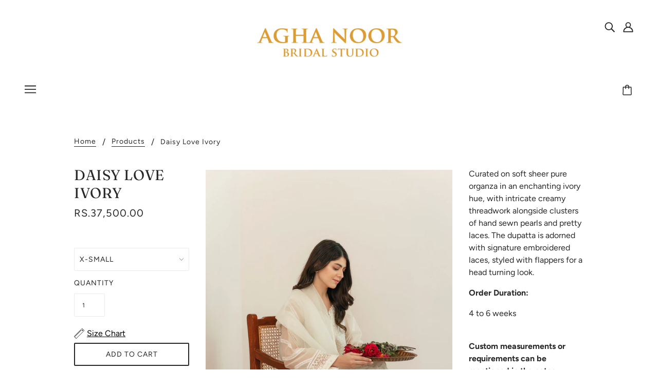

--- FILE ---
content_type: text/html; charset=utf-8
request_url: https://bridal.aghanoorofficial.com/products/daisy-love-ivory
body_size: 32653
content:
<!doctype html>
<!--[if (gt IE 9)|!(IE)]><!-->
  <html class="no-js" lang="en">
<!--<![endif]-->

  <head>
<script>
window.KiwiSizing = window.KiwiSizing === undefined ? {} : window.KiwiSizing;
KiwiSizing.shop = "aghanoorbridal.myshopify.com";


KiwiSizing.data = {
  collections: "368037822682,399407284442",
  tags: "Formal Wear",
  product: "7925855912154",
  vendor: "Aghanoor Bridal",
  type: "Three Piece suit",
  title: "Daisy Love Ivory",
  images: ["\/\/bridal.aghanoorofficial.com\/cdn\/shop\/products\/WhatsAppImage2023-03-16at04.40.00.jpg?v=1755348090","\/\/bridal.aghanoorofficial.com\/cdn\/shop\/products\/WhatsAppImage2023-03-16at04.40.00_1.jpg?v=1755348090","\/\/bridal.aghanoorofficial.com\/cdn\/shop\/products\/WhatsAppImage2023-03-16at04.40.01.jpg?v=1755348090","\/\/bridal.aghanoorofficial.com\/cdn\/shop\/products\/WhatsAppImage2023-03-16at04.40.01_1.jpg?v=1755348090"],
  options: [{"name":"Size","position":1,"values":["X-SMALL","SMALL","MEDIUM","LARGE","X-LARGE"]}],
  variants: [{"id":43720235253978,"title":"X-SMALL","option1":"X-SMALL","option2":null,"option3":null,"sku":null,"requires_shipping":true,"taxable":false,"featured_image":null,"available":true,"name":"Daisy Love Ivory - X-SMALL","public_title":"X-SMALL","options":["X-SMALL"],"price":3750000,"weight":1500,"compare_at_price":null,"inventory_management":null,"barcode":null,"requires_selling_plan":false,"selling_plan_allocations":[]},{"id":43720235286746,"title":"SMALL","option1":"SMALL","option2":null,"option3":null,"sku":null,"requires_shipping":true,"taxable":false,"featured_image":null,"available":true,"name":"Daisy Love Ivory - SMALL","public_title":"SMALL","options":["SMALL"],"price":3750000,"weight":1500,"compare_at_price":null,"inventory_management":null,"barcode":null,"requires_selling_plan":false,"selling_plan_allocations":[]},{"id":43720235319514,"title":"MEDIUM","option1":"MEDIUM","option2":null,"option3":null,"sku":null,"requires_shipping":true,"taxable":false,"featured_image":null,"available":true,"name":"Daisy Love Ivory - MEDIUM","public_title":"MEDIUM","options":["MEDIUM"],"price":3750000,"weight":1500,"compare_at_price":null,"inventory_management":null,"barcode":null,"requires_selling_plan":false,"selling_plan_allocations":[]},{"id":43720235352282,"title":"LARGE","option1":"LARGE","option2":null,"option3":null,"sku":null,"requires_shipping":true,"taxable":false,"featured_image":null,"available":true,"name":"Daisy Love Ivory - LARGE","public_title":"LARGE","options":["LARGE"],"price":3750000,"weight":1500,"compare_at_price":null,"inventory_management":null,"barcode":null,"requires_selling_plan":false,"selling_plan_allocations":[]},{"id":43720235385050,"title":"X-LARGE","option1":"X-LARGE","option2":null,"option3":null,"sku":null,"requires_shipping":true,"taxable":false,"featured_image":null,"available":true,"name":"Daisy Love Ivory - X-LARGE","public_title":"X-LARGE","options":["X-LARGE"],"price":3750000,"weight":1500,"compare_at_price":null,"inventory_management":null,"barcode":null,"requires_selling_plan":false,"selling_plan_allocations":[]}],
};

</script>

<!-- Google Tag Manager -->
<script>(function(w,d,s,l,i){w[l]=w[l]||[];w[l].push({'gtm.start':
new Date().getTime(),event:'gtm.js'});var f=d.getElementsByTagName(s)[0],
j=d.createElement(s),dl=l!='dataLayer'?'&l='+l:'';j.async=true;j.src=
'https://www.googletagmanager.com/gtm.js?id='+i+dl;f.parentNode.insertBefore(j,f);
})(window,document,'script','dataLayer','GTM-KNLXGDHH');</script>
<!-- End Google Tag Manager -->
    
  <script> 
    !function(e,a,n,d,g){e.dengage=e.dengage||function(){(e.dengage.q=e.dengage.q||[]).push(arguments)},d=a.getElementsByTagName("head")[0],(g=a.createElement("script")).async=1,g.src="https://pcdn.dengage.com/p/push/645/2bfceeee-27bf-5265-312b-4536a4f12939/dengage_sdk.js",d.appendChild(g)}(window,document); 
    
    dengage('initialize', {swUrl: '/apps/dengage-web-push/tr/sw.js', swScope: '/apps/dengage-web-push/tr/'}); 
</script>
     




<script defer="defer">
    let product = {"id":7925855912154,"title":"Daisy Love Ivory","handle":"daisy-love-ivory","description":"\u003cp\u003eCurated on soft sheer pure organza in an enchanting ivory hue, with intricate creamy threadwork alongside clusters of hand sewn pearls and pretty laces. The dupatta is adorned with signature embroidered laces, styled with flappers for a head turning look.\u003cbr\u003e\u003c\/p\u003e\n\u003cp\u003e\u003cstrong data-mce-fragment=\"1\"\u003eOrder Duration:\u003c\/strong\u003e\u003cbr data-mce-fragment=\"1\"\u003e\u003c\/p\u003e\n\u003cp data-mce-fragment=\"1\"\u003e4 to 6 weeks\u003c\/p\u003e","published_at":"2023-02-20T12:07:59+05:00","created_at":"2023-02-20T12:07:13+05:00","vendor":"Aghanoor Bridal","type":"Three Piece suit","tags":["Formal Wear"],"price":3750000,"price_min":3750000,"price_max":3750000,"available":true,"price_varies":false,"compare_at_price":null,"compare_at_price_min":0,"compare_at_price_max":0,"compare_at_price_varies":false,"variants":[{"id":43720235253978,"title":"X-SMALL","option1":"X-SMALL","option2":null,"option3":null,"sku":null,"requires_shipping":true,"taxable":false,"featured_image":null,"available":true,"name":"Daisy Love Ivory - X-SMALL","public_title":"X-SMALL","options":["X-SMALL"],"price":3750000,"weight":1500,"compare_at_price":null,"inventory_management":null,"barcode":null,"requires_selling_plan":false,"selling_plan_allocations":[]},{"id":43720235286746,"title":"SMALL","option1":"SMALL","option2":null,"option3":null,"sku":null,"requires_shipping":true,"taxable":false,"featured_image":null,"available":true,"name":"Daisy Love Ivory - SMALL","public_title":"SMALL","options":["SMALL"],"price":3750000,"weight":1500,"compare_at_price":null,"inventory_management":null,"barcode":null,"requires_selling_plan":false,"selling_plan_allocations":[]},{"id":43720235319514,"title":"MEDIUM","option1":"MEDIUM","option2":null,"option3":null,"sku":null,"requires_shipping":true,"taxable":false,"featured_image":null,"available":true,"name":"Daisy Love Ivory - MEDIUM","public_title":"MEDIUM","options":["MEDIUM"],"price":3750000,"weight":1500,"compare_at_price":null,"inventory_management":null,"barcode":null,"requires_selling_plan":false,"selling_plan_allocations":[]},{"id":43720235352282,"title":"LARGE","option1":"LARGE","option2":null,"option3":null,"sku":null,"requires_shipping":true,"taxable":false,"featured_image":null,"available":true,"name":"Daisy Love Ivory - LARGE","public_title":"LARGE","options":["LARGE"],"price":3750000,"weight":1500,"compare_at_price":null,"inventory_management":null,"barcode":null,"requires_selling_plan":false,"selling_plan_allocations":[]},{"id":43720235385050,"title":"X-LARGE","option1":"X-LARGE","option2":null,"option3":null,"sku":null,"requires_shipping":true,"taxable":false,"featured_image":null,"available":true,"name":"Daisy Love Ivory - X-LARGE","public_title":"X-LARGE","options":["X-LARGE"],"price":3750000,"weight":1500,"compare_at_price":null,"inventory_management":null,"barcode":null,"requires_selling_plan":false,"selling_plan_allocations":[]}],"images":["\/\/bridal.aghanoorofficial.com\/cdn\/shop\/products\/WhatsAppImage2023-03-16at04.40.00.jpg?v=1755348090","\/\/bridal.aghanoorofficial.com\/cdn\/shop\/products\/WhatsAppImage2023-03-16at04.40.00_1.jpg?v=1755348090","\/\/bridal.aghanoorofficial.com\/cdn\/shop\/products\/WhatsAppImage2023-03-16at04.40.01.jpg?v=1755348090","\/\/bridal.aghanoorofficial.com\/cdn\/shop\/products\/WhatsAppImage2023-03-16at04.40.01_1.jpg?v=1755348090"],"featured_image":"\/\/bridal.aghanoorofficial.com\/cdn\/shop\/products\/WhatsAppImage2023-03-16at04.40.00.jpg?v=1755348090","options":["Size"],"media":[{"alt":null,"id":31911517257946,"position":1,"preview_image":{"aspect_ratio":0.667,"height":2048,"width":1366,"src":"\/\/bridal.aghanoorofficial.com\/cdn\/shop\/products\/WhatsAppImage2023-03-16at04.40.00.jpg?v=1755348090"},"aspect_ratio":0.667,"height":2048,"media_type":"image","src":"\/\/bridal.aghanoorofficial.com\/cdn\/shop\/products\/WhatsAppImage2023-03-16at04.40.00.jpg?v=1755348090","width":1366},{"alt":null,"id":31911517323482,"position":2,"preview_image":{"aspect_ratio":0.667,"height":2048,"width":1366,"src":"\/\/bridal.aghanoorofficial.com\/cdn\/shop\/products\/WhatsAppImage2023-03-16at04.40.00_1.jpg?v=1755348090"},"aspect_ratio":0.667,"height":2048,"media_type":"image","src":"\/\/bridal.aghanoorofficial.com\/cdn\/shop\/products\/WhatsAppImage2023-03-16at04.40.00_1.jpg?v=1755348090","width":1366},{"alt":null,"id":31911517421786,"position":3,"preview_image":{"aspect_ratio":0.667,"height":2048,"width":1366,"src":"\/\/bridal.aghanoorofficial.com\/cdn\/shop\/products\/WhatsAppImage2023-03-16at04.40.01.jpg?v=1755348090"},"aspect_ratio":0.667,"height":2048,"media_type":"image","src":"\/\/bridal.aghanoorofficial.com\/cdn\/shop\/products\/WhatsAppImage2023-03-16at04.40.01.jpg?v=1755348090","width":1366},{"alt":null,"id":31911517454554,"position":4,"preview_image":{"aspect_ratio":0.667,"height":2048,"width":1366,"src":"\/\/bridal.aghanoorofficial.com\/cdn\/shop\/products\/WhatsAppImage2023-03-16at04.40.01_1.jpg?v=1755348090"},"aspect_ratio":0.667,"height":2048,"media_type":"image","src":"\/\/bridal.aghanoorofficial.com\/cdn\/shop\/products\/WhatsAppImage2023-03-16at04.40.01_1.jpg?v=1755348090","width":1366}],"requires_selling_plan":false,"selling_plan_groups":[],"content":"\u003cp\u003eCurated on soft sheer pure organza in an enchanting ivory hue, with intricate creamy threadwork alongside clusters of hand sewn pearls and pretty laces. The dupatta is adorned with signature embroidered laces, styled with flappers for a head turning look.\u003cbr\u003e\u003c\/p\u003e\n\u003cp\u003e\u003cstrong data-mce-fragment=\"1\"\u003eOrder Duration:\u003c\/strong\u003e\u003cbr data-mce-fragment=\"1\"\u003e\u003c\/p\u003e\n\u003cp data-mce-fragment=\"1\"\u003e4 to 6 weeks\u003c\/p\u003e"};
    document.addEventListener("DOMContentLoaded", (event) => {
        dengage("ec:pageView", {
            page_type: "Product Page",
            product_id: product.id,
            product_title: product.title,
            discounted_price: product.price / 100,
            price: product.compare_at_price ? product.compare_at_price / 100 : product.price / 100,
            stock_count: product.available ? 1 : 0,
        });
    });
</script>








<script>
    // Add to cart events
    function requestInterceptor(functionToRun) {
        // Intercepting all XHR requests
        var originalSend = XMLHttpRequest.prototype.send;

        XMLHttpRequest.prototype.send = function (data) {
            try {
                if (data === null || data === undefined) {
                    this.requestBody = null;
                } else if (typeof data === "string") {
                    if (data.trim().startsWith("{") || data.trim().startsWith("[")) {
                        this.requestBody = JSON.parse(data);
                    } else {
                        const isQueryString = data.includes("=") && !data.includes("{") && !data.includes("[");
                        if (isQueryString) {
                            const params = new URLSearchParams(data);
                            this.requestBody = Object.fromEntries(params.entries());
                        } else {
                            this.requestBody = data;
                        }
                    }
                } else if (typeof data === "object") {
                    if (data instanceof FormData) {
                        const formDataEntries = {};
                        for (const [key, value] of data.entries()) {
                            formDataEntries[key] = value;
                        }
                        this.requestBody = formDataEntries;
                    } else if (data instanceof Blob || data instanceof ArrayBuffer) {
                        this.requestBody = data;
                    } else {
                        this.requestBody = data;
                    }
                } else {
                    this.requestBody = data;
                }
            } catch (error) {
                console.error("Unexpected error in XMLHttpRequest.prototype.send:", error);
                this.requestBody = null;
            }
            originalSend.call(this, data);
        };

        var originalOpen = XMLHttpRequest.prototype.open;

        XMLHttpRequest.prototype.open = function (method, url, async, user, password) {
            this.addEventListener('readystatechange', function () {
                if (this.readyState === 4 && this.status === 200) {
                    var requestBody = this.requestBody;
                    let responseData = null;
                    try {
                        responseData = JSON.parse(this.responseText);
                    } catch (e) {
                        responseData = this.responseText;
                    }
                    functionToRun(url, responseData, requestBody);
                }
            });

            originalOpen.apply(this, arguments);
        };

        // Intercepting all fetch requests
        const { fetch: origFetch } = window;
        window.fetch = async (...args) => {
            const response = await origFetch(...args);
            const [url, options] = args;
            let requestBody = null;
            try {
                if (options && options.body) {
                    if (typeof options.body === 'string') {
                        // Try to parse the string as JSON
                        requestBody = JSON.parse(options.body);
                    } else {
                        // Assume options.body is FormData
                        const object = {};
                        options.body.forEach((value, key) => {
                            object[key] = value;
                        });
                        requestBody = object;
                    }
                }
            } catch (e) {
                console.error('Error processing options.body:', e);
                requestBody = {};
            }

            response
                .clone()
                .json()
                .then((data) => functionToRun(url, data, requestBody))
                .catch((err) => console.error('Error processing fetch response:', err));

            return response;
        };
    }

    function getCartDataForItem(variantId, itemsList) {
        if (!itemsList) return null; // Ensure cartData is defined
        try {
            return itemsList.find((item) => item.variant_id === variantId) || null;
        } catch (err) {
            console.error('Error in getCartDataForItem:', err);
            return null;
        }
    }

    async function cartEvents(url, responseObj, requestBody = null) {
        let eventType = '';
        let eventData = {};
        if (url.match(/\/cart\/add(\.js)?/i)) {
            eventType = 'ec:addToCart';
            if (requestBody && requestBody.id) {
                let cartItemData = null;
                if (responseObj.url) {
                    const urlWithoutQuery = responseObj.url.split('?')[0];
                    if (urlWithoutQuery) {
                        productJs = urlWithoutQuery + '.js';
                        cartItemData = await fetchJsFile(productJs);
                        cartItemData = findVariantById(cartItemData, responseObj.id);
                    }
                }

                // Single product payload handling
                eventData = {
                    product_id: responseObj.product_id,
                    product_variant_id: responseObj.id,
                    quantity: requestBody.quantity || 1,
                    unit_price: cartItemData ? (cartItemData.compare_at_price ? cartItemData.compare_at_price / 100 : cartItemData.price / 100) : 0,
                    discounted_price: cartItemData ? cartItemData.price / 100 : 0,
                };
                console.log('Triggering Dengage Add To Cart Event for Single Product');
                dengage(eventType, eventData);
            } else if (requestBody && requestBody.items && Array.isArray(requestBody.items)) {
                // Multi-item payload handling
                requestBody.items.forEach(async (item) => {
                    const responseItem = responseObj.items.find((respItem) => respItem.id == item.id);
                    if (responseItem) {
                        let cartItemData = null;
                        if (responseItem.url) {
                            const urlWithoutQuery = responseItem.url.split('?')[0];
                            if (urlWithoutQuery) {
                                productJs = urlWithoutQuery + '.js';
                                cartItemData = await fetchJsFile(productJs);
                                cartItemData = findVariantById(cartItemData, cartItem.variant_id);
                            }
                        }

                        eventData = {
                            product_id: responseItem.product_id,
                            product_variant_id: responseItem.id,
                            quantity: item.quantity || 1,
                            unit_price: cartItemData ? (cartItemData.compare_at_price ? cartItemData.compare_at_price / 100 : cartItemData.price / 100) : 0,
                            discounted_price: cartItemData ? cartItemData.price / 100 : 0,
                        };
                        console.log(`Triggering Dengage Add To Cart Event for Product ID: ${responseItem.product_id}`);
                        dengage(eventType, eventData);
                    }
                });
            }
        } else if (url.match(/\/cart\/change(\.js)?/i)) {
            if (responseObj && responseObj.items_added && responseObj.items_added.length) {
                eventType = 'ec:addToCart';
                for (const cartItem of responseObj.items_added) {
                    let cartItemData = null;
                    if (cartItem.url) {
                        const urlWithoutQuery = cartItem.url.split('?')[0];
                        if (urlWithoutQuery) {
                            productJs = urlWithoutQuery + '.js';
                            cartItemData = await fetchJsFile(productJs);
                            cartItemData = findVariantById(cartItemData, cartItem.variant_id);
                        }
                    }

                    eventData = {
                        product_id: cartItem.product_id,
                        product_variant_id: cartItem.variant_id,
                        quantity: cartItem.quantity,
                        unit_price: cartItemData ? (cartItemData.compare_at_price ? cartItemData.compare_at_price / 100 : cartItemData.price / 100) : 0,
                        discounted_price: cartItemData ? cartItemData.price / 100 : 0,
                    };

                    console.log('Triggering Dengage Add To Cart Event');
                    dengage(eventType, eventData);
                }
            }

            if (responseObj && responseObj.items_removed && responseObj.items_removed.length) {
                eventType = 'ec:removeFromCart';
                for (const cartItem of responseObj.items_removed) {
                    let cartItemData = null;
                    if (cartItem.url) {
                        const urlWithoutQuery = cartItem.url.split('?')[0];
                        if (urlWithoutQuery) {
                            productJs = urlWithoutQuery + '.js';
                            cartItemData = await fetchJsFile(productJs);
                            cartItemData = findVariantById(cartItemData, cartItem.variant_id);
                        }
                    }

                    eventData = {
                        product_id: cartItem.product_id,
                        product_variant_id: cartItem.variant_id,
                        quantity: cartItem.quantity,
                        unit_price: cartItemData ? (cartItemData.compare_at_price ? cartItemData.compare_at_price / 100 : cartItemData.price / 100) : 0,
                        discounted_price: cartItemData ? cartItemData.price / 100 : 0,
                    };

                    console.log('Triggering Dengage Add To Cart Event');
                    dengage(eventType, eventData);
                }
            }
        }
    }

    const findVariantById = (cartItemData, variantId) => {
        return cartItemData.variants.find((variant) => variant.id === variantId);
    };

    async function fetchJsFile(apiUrl) {
        try {
            const response = await fetch(apiUrl);
            if (!response.ok) {
                throw new Error(`HTTP error! status: ${response.status}`);
            }
            const data = await response.json();
            return data;
        } catch (error) {
            console.error('Error fetching data:', error);
        }
    }

    requestInterceptor(cartEvents);
</script>
  
<script src="https://ajax.googleapis.com/ajax/libs/jquery/2.2.1/jquery.min.js"></script>
    <script>
      	$m = $.noConflict(true);
	 window.pattern = /^(do|sv|ee|fi|fr|gd|gp|gg|hu|is|im|il|kz|ke|kg|la|mo|mk|mh|mq|ms|ma|nl|ne|ng|no|pw|py|pl|pt|kn|st|sc|sg|sk|za|sr|sj|th|to|tm|tc|uz|vu|vn|zm|af|al|as|ao|ai|an|ag|ar|as|bb|by|aq|bm|bq|bv|au|vg|bs|cv|bh|cf|bd|cn|be|co|ba|ci|bw|dk|bn|dm|bi|cd|cm|ec|ca|eg|td|gq|cx|er|cc|et|cr|eu|ga|gh|cy|gi|dj|gu|eu|gt|fk|gn|fo|gw|gf|hm|pf|hn|gm|iq|ge|ie|de|jm|gr|jp|in|ki|id|lr|je|mw|lv|my|ly|mu|li|yt|mv|mx|mc|mn|mz|nr|np|ni|nu|nf|pk|na|ph|oc|pn|om|qa|pg|re|pr|sh|ro|ru|rw|sm|bl|rs|pm|sx|vc|gs|sa|sd|sl|se|si|tj|tz|sb|tt|sa|tn|es|gb|lk|va|ch|zw|sy|tw|tl|tg|tr|um|vi|ug|us|uy|ve|af|ax|dz|ad|am|aw|at|az|bz|bj|bt|bo|br|io|bg|bf|kh|ky|cl|km|cg|ck|hr|cu|cw|cz|fj|tf|gl|gy|ht|hk|ir|it|jo|kw|lb|ls|lt|lu|mg|ml|mt|mr|fm|md|me|mm|na|nc|nz|kp|mp|ps|pa|pe|lc|mf|ws|sn|so|kr|ss|sz|tk|tv|ua|ae|wf|eh|ye|intl)$/;
      </script>

  
    <!-- Blockshop Theme - Version 6.3.3 by Troop Themes - http://troopthemes.com/ -->

    <meta charset="UTF-8">
    <meta http-equiv="X-UA-Compatible" content="IE=edge,chrome=1">
    <meta name="viewport" content="width=device-width, initial-scale=1.0, maximum-scale=5.0">
    
      <meta name="description" content="Curated on soft sheer pure organza in an enchanting ivory hue, with intricate creamy threadwork alongside clusters of hand sewn pearls and pretty laces. The dupatta is adorned with signature embroidered laces, styled with flappers for a head turning look. Order Duration: 4 to 6 weeks">
    

    

<meta property="og:site_name" content="aghanoorbridal">
<meta property="og:url" content="https://bridal.aghanoorofficial.com/products/daisy-love-ivory">
<meta property="og:title" content="Daisy Love Ivory">
<meta property="og:type" content="product">
<meta property="og:description" content="Curated on soft sheer pure organza in an enchanting ivory hue, with intricate creamy threadwork alongside clusters of hand sewn pearls and pretty laces. The dupatta is adorned with signature embroidered laces, styled with flappers for a head turning look. Order Duration: 4 to 6 weeks"><meta property="og:price:amount" content="37,500.00">
  <meta property="og:price:currency" content="PKR"><meta property="og:image" content="http://bridal.aghanoorofficial.com/cdn/shop/products/WhatsAppImage2023-03-16at04.40.00_1024x1024.jpg?v=1755348090"><meta property="og:image" content="http://bridal.aghanoorofficial.com/cdn/shop/products/WhatsAppImage2023-03-16at04.40.00_1_1024x1024.jpg?v=1755348090"><meta property="og:image" content="http://bridal.aghanoorofficial.com/cdn/shop/products/WhatsAppImage2023-03-16at04.40.01_1024x1024.jpg?v=1755348090">
<meta property="og:image:secure_url" content="http://bridal.aghanoorofficial.com/cdn/shop/products/WhatsAppImage2023-03-16at04.40.00_1024x1024.jpg?v=1755348090"><meta property="og:image:secure_url" content="http://bridal.aghanoorofficial.com/cdn/shop/products/WhatsAppImage2023-03-16at04.40.00_1_1024x1024.jpg?v=1755348090"><meta property="og:image:secure_url" content="http://bridal.aghanoorofficial.com/cdn/shop/products/WhatsAppImage2023-03-16at04.40.01_1024x1024.jpg?v=1755348090">

<meta name="twitter:site" content="@">
<meta name="twitter:card" content="summary_large_image">
<meta name="twitter:title" content="Daisy Love Ivory">
<meta name="twitter:description" content="Curated on soft sheer pure organza in an enchanting ivory hue, with intricate creamy threadwork alongside clusters of hand sewn pearls and pretty laces. The dupatta is adorned with signature embroidered laces, styled with flappers for a head turning look. Order Duration: 4 to 6 weeks">


    <link rel="canonical" href="https://bridal.aghanoorofficial.com/products/daisy-love-ivory">
    <link rel="preconnect" href="https://cdn.shopify.com">

    

    
      <title>Daisy Love Ivory | aghanoorbridal</title>
    

    <script>window.performance && window.performance.mark && window.performance.mark('shopify.content_for_header.start');</script><meta id="shopify-digital-wallet" name="shopify-digital-wallet" content="/60919677146/digital_wallets/dialog">
<link rel="alternate" type="application/json+oembed" href="https://bridal.aghanoorofficial.com/products/daisy-love-ivory.oembed">
<script async="async" src="/checkouts/internal/preloads.js?locale=en-PK"></script>
<script id="shopify-features" type="application/json">{"accessToken":"1f278fe9dd07017a391648f4afb30fff","betas":["rich-media-storefront-analytics"],"domain":"bridal.aghanoorofficial.com","predictiveSearch":true,"shopId":60919677146,"locale":"en"}</script>
<script>var Shopify = Shopify || {};
Shopify.shop = "aghanoorbridal.myshopify.com";
Shopify.locale = "en";
Shopify.currency = {"active":"PKR","rate":"1.0"};
Shopify.country = "PK";
Shopify.theme = {"name":"Theme export  aghanoorbridal-com-copy-of-blocks...","id":128491651290,"schema_name":"Blockshop","schema_version":"6.3.3","theme_store_id":null,"role":"main"};
Shopify.theme.handle = "null";
Shopify.theme.style = {"id":null,"handle":null};
Shopify.cdnHost = "bridal.aghanoorofficial.com/cdn";
Shopify.routes = Shopify.routes || {};
Shopify.routes.root = "/";</script>
<script type="module">!function(o){(o.Shopify=o.Shopify||{}).modules=!0}(window);</script>
<script>!function(o){function n(){var o=[];function n(){o.push(Array.prototype.slice.apply(arguments))}return n.q=o,n}var t=o.Shopify=o.Shopify||{};t.loadFeatures=n(),t.autoloadFeatures=n()}(window);</script>
<script id="shop-js-analytics" type="application/json">{"pageType":"product"}</script>
<script defer="defer" async type="module" src="//bridal.aghanoorofficial.com/cdn/shopifycloud/shop-js/modules/v2/client.init-shop-cart-sync_BT-GjEfc.en.esm.js"></script>
<script defer="defer" async type="module" src="//bridal.aghanoorofficial.com/cdn/shopifycloud/shop-js/modules/v2/chunk.common_D58fp_Oc.esm.js"></script>
<script defer="defer" async type="module" src="//bridal.aghanoorofficial.com/cdn/shopifycloud/shop-js/modules/v2/chunk.modal_xMitdFEc.esm.js"></script>
<script type="module">
  await import("//bridal.aghanoorofficial.com/cdn/shopifycloud/shop-js/modules/v2/client.init-shop-cart-sync_BT-GjEfc.en.esm.js");
await import("//bridal.aghanoorofficial.com/cdn/shopifycloud/shop-js/modules/v2/chunk.common_D58fp_Oc.esm.js");
await import("//bridal.aghanoorofficial.com/cdn/shopifycloud/shop-js/modules/v2/chunk.modal_xMitdFEc.esm.js");

  window.Shopify.SignInWithShop?.initShopCartSync?.({"fedCMEnabled":true,"windoidEnabled":true});

</script>
<script>(function() {
  var isLoaded = false;
  function asyncLoad() {
    if (isLoaded) return;
    isLoaded = true;
    var urls = ["https:\/\/sliderapp.hulkapps.com\/assets\/js\/slider.js?shop=aghanoorbridal.myshopify.com","https:\/\/smartdescription.wdsapp.com\/assets\/scripts\/custom\/custom-meta.js?shop=aghanoorbridal.myshopify.com","https:\/\/app.kiwisizing.com\/web\/js\/dist\/kiwiSizing\/plugin\/SizingPlugin.prod.js?v=330\u0026shop=aghanoorbridal.myshopify.com","https:\/\/smartdescription.wdsapp.com\/assets\/scripts\/custom\/custom-meta.js?shop=aghanoorbridal.myshopify.com","https:\/\/smartdescription.wdsapp.com\/assets\/scripts\/custom\/custom-meta.js?shop=aghanoorbridal.myshopify.com","https:\/\/smartdescription.wdsapp.com\/assets\/scripts\/custom\/custom-meta.js?shop=aghanoorbridal.myshopify.com","https:\/\/smartdescription.wdsapp.com\/assets\/scripts\/custom\/custom-meta.js?shop=aghanoorbridal.myshopify.com","https:\/\/smartdescription.wdsapp.com\/assets\/scripts\/custom\/custom-meta.js?shop=aghanoorbridal.myshopify.com","https:\/\/smartdescription.wdsapp.com\/assets\/scripts\/custom\/custom-meta.js?shop=aghanoorbridal.myshopify.com","https:\/\/smartdescription.wdsapp.com\/assets\/scripts\/custom\/custom-meta.js?shop=aghanoorbridal.myshopify.com","https:\/\/smartdescription.wdsapp.com\/assets\/scripts\/custom\/custom-meta.js?shop=aghanoorbridal.myshopify.com","https:\/\/thread.spicegems.org\/0\/js\/scripttags\/aghanoorbridal\/country_redirect_8b923ffad7fc780761e9f0587bce3362.min.js?v=33\u0026shop=aghanoorbridal.myshopify.com"];
    for (var i = 0; i < urls.length; i++) {
      var s = document.createElement('script');
      s.type = 'text/javascript';
      s.async = true;
      s.src = urls[i];
      var x = document.getElementsByTagName('script')[0];
      x.parentNode.insertBefore(s, x);
    }
  };
  if(window.attachEvent) {
    window.attachEvent('onload', asyncLoad);
  } else {
    window.addEventListener('load', asyncLoad, false);
  }
})();</script>
<script id="__st">var __st={"a":60919677146,"offset":18000,"reqid":"cbf25780-1bd5-437d-861a-85a0addfb8df-1769450022","pageurl":"bridal.aghanoorofficial.com\/products\/daisy-love-ivory","u":"5d6ddbe3483b","p":"product","rtyp":"product","rid":7925855912154};</script>
<script>window.ShopifyPaypalV4VisibilityTracking = true;</script>
<script id="captcha-bootstrap">!function(){'use strict';const t='contact',e='account',n='new_comment',o=[[t,t],['blogs',n],['comments',n],[t,'customer']],c=[[e,'customer_login'],[e,'guest_login'],[e,'recover_customer_password'],[e,'create_customer']],r=t=>t.map((([t,e])=>`form[action*='/${t}']:not([data-nocaptcha='true']) input[name='form_type'][value='${e}']`)).join(','),a=t=>()=>t?[...document.querySelectorAll(t)].map((t=>t.form)):[];function s(){const t=[...o],e=r(t);return a(e)}const i='password',u='form_key',d=['recaptcha-v3-token','g-recaptcha-response','h-captcha-response',i],f=()=>{try{return window.sessionStorage}catch{return}},m='__shopify_v',_=t=>t.elements[u];function p(t,e,n=!1){try{const o=window.sessionStorage,c=JSON.parse(o.getItem(e)),{data:r}=function(t){const{data:e,action:n}=t;return t[m]||n?{data:e,action:n}:{data:t,action:n}}(c);for(const[e,n]of Object.entries(r))t.elements[e]&&(t.elements[e].value=n);n&&o.removeItem(e)}catch(o){console.error('form repopulation failed',{error:o})}}const l='form_type',E='cptcha';function T(t){t.dataset[E]=!0}const w=window,h=w.document,L='Shopify',v='ce_forms',y='captcha';let A=!1;((t,e)=>{const n=(g='f06e6c50-85a8-45c8-87d0-21a2b65856fe',I='https://cdn.shopify.com/shopifycloud/storefront-forms-hcaptcha/ce_storefront_forms_captcha_hcaptcha.v1.5.2.iife.js',D={infoText:'Protected by hCaptcha',privacyText:'Privacy',termsText:'Terms'},(t,e,n)=>{const o=w[L][v],c=o.bindForm;if(c)return c(t,g,e,D).then(n);var r;o.q.push([[t,g,e,D],n]),r=I,A||(h.body.append(Object.assign(h.createElement('script'),{id:'captcha-provider',async:!0,src:r})),A=!0)});var g,I,D;w[L]=w[L]||{},w[L][v]=w[L][v]||{},w[L][v].q=[],w[L][y]=w[L][y]||{},w[L][y].protect=function(t,e){n(t,void 0,e),T(t)},Object.freeze(w[L][y]),function(t,e,n,w,h,L){const[v,y,A,g]=function(t,e,n){const i=e?o:[],u=t?c:[],d=[...i,...u],f=r(d),m=r(i),_=r(d.filter((([t,e])=>n.includes(e))));return[a(f),a(m),a(_),s()]}(w,h,L),I=t=>{const e=t.target;return e instanceof HTMLFormElement?e:e&&e.form},D=t=>v().includes(t);t.addEventListener('submit',(t=>{const e=I(t);if(!e)return;const n=D(e)&&!e.dataset.hcaptchaBound&&!e.dataset.recaptchaBound,o=_(e),c=g().includes(e)&&(!o||!o.value);(n||c)&&t.preventDefault(),c&&!n&&(function(t){try{if(!f())return;!function(t){const e=f();if(!e)return;const n=_(t);if(!n)return;const o=n.value;o&&e.removeItem(o)}(t);const e=Array.from(Array(32),(()=>Math.random().toString(36)[2])).join('');!function(t,e){_(t)||t.append(Object.assign(document.createElement('input'),{type:'hidden',name:u})),t.elements[u].value=e}(t,e),function(t,e){const n=f();if(!n)return;const o=[...t.querySelectorAll(`input[type='${i}']`)].map((({name:t})=>t)),c=[...d,...o],r={};for(const[a,s]of new FormData(t).entries())c.includes(a)||(r[a]=s);n.setItem(e,JSON.stringify({[m]:1,action:t.action,data:r}))}(t,e)}catch(e){console.error('failed to persist form',e)}}(e),e.submit())}));const S=(t,e)=>{t&&!t.dataset[E]&&(n(t,e.some((e=>e===t))),T(t))};for(const o of['focusin','change'])t.addEventListener(o,(t=>{const e=I(t);D(e)&&S(e,y())}));const B=e.get('form_key'),M=e.get(l),P=B&&M;t.addEventListener('DOMContentLoaded',(()=>{const t=y();if(P)for(const e of t)e.elements[l].value===M&&p(e,B);[...new Set([...A(),...v().filter((t=>'true'===t.dataset.shopifyCaptcha))])].forEach((e=>S(e,t)))}))}(h,new URLSearchParams(w.location.search),n,t,e,['guest_login'])})(!0,!0)}();</script>
<script integrity="sha256-4kQ18oKyAcykRKYeNunJcIwy7WH5gtpwJnB7kiuLZ1E=" data-source-attribution="shopify.loadfeatures" defer="defer" src="//bridal.aghanoorofficial.com/cdn/shopifycloud/storefront/assets/storefront/load_feature-a0a9edcb.js" crossorigin="anonymous"></script>
<script data-source-attribution="shopify.dynamic_checkout.dynamic.init">var Shopify=Shopify||{};Shopify.PaymentButton=Shopify.PaymentButton||{isStorefrontPortableWallets:!0,init:function(){window.Shopify.PaymentButton.init=function(){};var t=document.createElement("script");t.src="https://bridal.aghanoorofficial.com/cdn/shopifycloud/portable-wallets/latest/portable-wallets.en.js",t.type="module",document.head.appendChild(t)}};
</script>
<script data-source-attribution="shopify.dynamic_checkout.buyer_consent">
  function portableWalletsHideBuyerConsent(e){var t=document.getElementById("shopify-buyer-consent"),n=document.getElementById("shopify-subscription-policy-button");t&&n&&(t.classList.add("hidden"),t.setAttribute("aria-hidden","true"),n.removeEventListener("click",e))}function portableWalletsShowBuyerConsent(e){var t=document.getElementById("shopify-buyer-consent"),n=document.getElementById("shopify-subscription-policy-button");t&&n&&(t.classList.remove("hidden"),t.removeAttribute("aria-hidden"),n.addEventListener("click",e))}window.Shopify?.PaymentButton&&(window.Shopify.PaymentButton.hideBuyerConsent=portableWalletsHideBuyerConsent,window.Shopify.PaymentButton.showBuyerConsent=portableWalletsShowBuyerConsent);
</script>
<script>
  function portableWalletsCleanup(e){e&&e.src&&console.error("Failed to load portable wallets script "+e.src);var t=document.querySelectorAll("shopify-accelerated-checkout .shopify-payment-button__skeleton, shopify-accelerated-checkout-cart .wallet-cart-button__skeleton"),e=document.getElementById("shopify-buyer-consent");for(let e=0;e<t.length;e++)t[e].remove();e&&e.remove()}function portableWalletsNotLoadedAsModule(e){e instanceof ErrorEvent&&"string"==typeof e.message&&e.message.includes("import.meta")&&"string"==typeof e.filename&&e.filename.includes("portable-wallets")&&(window.removeEventListener("error",portableWalletsNotLoadedAsModule),window.Shopify.PaymentButton.failedToLoad=e,"loading"===document.readyState?document.addEventListener("DOMContentLoaded",window.Shopify.PaymentButton.init):window.Shopify.PaymentButton.init())}window.addEventListener("error",portableWalletsNotLoadedAsModule);
</script>

<script type="module" src="https://bridal.aghanoorofficial.com/cdn/shopifycloud/portable-wallets/latest/portable-wallets.en.js" onError="portableWalletsCleanup(this)" crossorigin="anonymous"></script>
<script nomodule>
  document.addEventListener("DOMContentLoaded", portableWalletsCleanup);
</script>

<link id="shopify-accelerated-checkout-styles" rel="stylesheet" media="screen" href="https://bridal.aghanoorofficial.com/cdn/shopifycloud/portable-wallets/latest/accelerated-checkout-backwards-compat.css" crossorigin="anonymous">
<style id="shopify-accelerated-checkout-cart">
        #shopify-buyer-consent {
  margin-top: 1em;
  display: inline-block;
  width: 100%;
}

#shopify-buyer-consent.hidden {
  display: none;
}

#shopify-subscription-policy-button {
  background: none;
  border: none;
  padding: 0;
  text-decoration: underline;
  font-size: inherit;
  cursor: pointer;
}

#shopify-subscription-policy-button::before {
  box-shadow: none;
}

      </style>

<script>window.performance && window.performance.mark && window.performance.mark('shopify.content_for_header.end');</script>

    








<style>
  
  @font-face {
  font-family: Fraunces;
  font-weight: 400;
  font-style: normal;
  font-display: swap;
  src: url("//bridal.aghanoorofficial.com/cdn/fonts/fraunces/fraunces_n4.8e6986daad4907c36a536fb8d55aaf5318c974ca.woff2") format("woff2"),
       url("//bridal.aghanoorofficial.com/cdn/fonts/fraunces/fraunces_n4.879060358fafcf2c4c4b6df76c608dc301ced93b.woff") format("woff");
}


  
  
    @font-face {
  font-family: Fraunces;
  font-weight: 400;
  font-style: normal;
  font-display: swap;
  src: url("//bridal.aghanoorofficial.com/cdn/fonts/fraunces/fraunces_n4.8e6986daad4907c36a536fb8d55aaf5318c974ca.woff2") format("woff2"),
       url("//bridal.aghanoorofficial.com/cdn/fonts/fraunces/fraunces_n4.879060358fafcf2c4c4b6df76c608dc301ced93b.woff") format("woff");
}

  

  
  @font-face {
  font-family: Figtree;
  font-weight: 400;
  font-style: normal;
  font-display: swap;
  src: url("//bridal.aghanoorofficial.com/cdn/fonts/figtree/figtree_n4.3c0838aba1701047e60be6a99a1b0a40ce9b8419.woff2") format("woff2"),
       url("//bridal.aghanoorofficial.com/cdn/fonts/figtree/figtree_n4.c0575d1db21fc3821f17fd6617d3dee552312137.woff") format("woff");
}


  
  
    @font-face {
  font-family: Figtree;
  font-weight: 700;
  font-style: normal;
  font-display: swap;
  src: url("//bridal.aghanoorofficial.com/cdn/fonts/figtree/figtree_n7.2fd9bfe01586148e644724096c9d75e8c7a90e55.woff2") format("woff2"),
       url("//bridal.aghanoorofficial.com/cdn/fonts/figtree/figtree_n7.ea05de92d862f9594794ab281c4c3a67501ef5fc.woff") format("woff");
}

  

  
  @font-face {
  font-family: Figtree;
  font-weight: 400;
  font-style: normal;
  font-display: swap;
  src: url("//bridal.aghanoorofficial.com/cdn/fonts/figtree/figtree_n4.3c0838aba1701047e60be6a99a1b0a40ce9b8419.woff2") format("woff2"),
       url("//bridal.aghanoorofficial.com/cdn/fonts/figtree/figtree_n4.c0575d1db21fc3821f17fd6617d3dee552312137.woff") format("woff");
}


  
  
    @font-face {
  font-family: Figtree;
  font-weight: 700;
  font-style: normal;
  font-display: swap;
  src: url("//bridal.aghanoorofficial.com/cdn/fonts/figtree/figtree_n7.2fd9bfe01586148e644724096c9d75e8c7a90e55.woff2") format("woff2"),
       url("//bridal.aghanoorofficial.com/cdn/fonts/figtree/figtree_n7.ea05de92d862f9594794ab281c4c3a67501ef5fc.woff") format("woff");
}

  

  
  
    @font-face {
  font-family: Figtree;
  font-weight: 400;
  font-style: italic;
  font-display: swap;
  src: url("//bridal.aghanoorofficial.com/cdn/fonts/figtree/figtree_i4.89f7a4275c064845c304a4cf8a4a586060656db2.woff2") format("woff2"),
       url("//bridal.aghanoorofficial.com/cdn/fonts/figtree/figtree_i4.6f955aaaafc55a22ffc1f32ecf3756859a5ad3e2.woff") format("woff");
}

  

  
  
    @font-face {
  font-family: Figtree;
  font-weight: 700;
  font-style: italic;
  font-display: swap;
  src: url("//bridal.aghanoorofficial.com/cdn/fonts/figtree/figtree_i7.06add7096a6f2ab742e09ec7e498115904eda1fe.woff2") format("woff2"),
       url("//bridal.aghanoorofficial.com/cdn/fonts/figtree/figtree_i7.ee584b5fcaccdbb5518c0228158941f8df81b101.woff") format("woff");
}

  
</style>


    <style>
  :root {
    
  --font--section-heading--size: 28px;
  --font--block-heading--size: 20px;
  --font--heading--uppercase: uppercase;
  --font--paragraph--size: 16px;

  --font--heading--family: Fraunces, serif;
  --font--heading--weight: 400;
  --font--heading--normal-weight: 400;
  --font--heading--style: normal;

  --font--accent--family: Figtree, sans-serif;
  --font--accent--weight: 400;
  --font--accent--style: normal;

  --font--paragraph--family: Figtree, sans-serif;
  --font--paragraph--weight: 400;
  --font--paragraph--style: normal;
  --font--bolder-paragraph--weight: 700;

  --image--loading-animation: url('//bridal.aghanoorofficial.com/cdn/shop/t/2/assets/AjaxLoader.gif?v=66431031005733996371635536883');
  --image--grabbing-icon: url('//bridal.aghanoorofficial.com/cdn/shop/t/2/assets/grabbing.png?v=162995541551579154171635536885');



    --image--popup: url('//bridal.aghanoorofficial.com/cdn/shopifycloud/storefront/assets/no-image-2048-a2addb12_1200x.gif');

    --color--accent: #f7f2f2;
    --color-text: #272727;
    --color-page-bg: #ffffff;
    --color-panel-bg: #f7f7f7;
    --color-badge-bdr: rgba(39, 39, 39, 0.05);
    --color-border: #ebebeb;
    --color-error: #f66767;
    --color-button: #ffffff;
    --color-button-bg: #272727;
    --color--body--light: #575757;
    --color--alternative: #000000;
    --color-header: #272727;
    --color-header-bg: #ffffff;
    --color-menubar: #272727;
    --color-cart: #272727;
    --color--footer: #272727;
    --bg-color--footer: #f7f2f2;
    --color-slider-caption: #272727;
    --color-slider-caption-bg: #ffffff;
    --color-slider-button: #f7f7f7;
    --color-slider-button-bg: #272727;
    --color-slider-button-hover-bg: #474747;
    --color-slider-nav: #272727;
    --color-product-slider-bg: #ffffff;
    --color-featured-promo-bg: #f7f7f7;
    --color-social-feed-bg: #ffffff;
    --color-grid-sale: #ffffff;
    --color-grid-sale-bg: #272727;
    --color-grid-sold-out: #ffffff;
    --color-grid-sold-out-bg: #cccccc;
    --color-tabs-accordions: #ebebeb;
  }
</style>

    <link href="//bridal.aghanoorofficial.com/cdn/shop/t/2/assets/theme.css?v=137214775522646848401635536899" rel="stylesheet" type="text/css" media="all" />
    <link href="//bridal.aghanoorofficial.com/cdn/shop/t/2/assets/theme--customizations.css?v=65312149648483645941635536899" rel="stylesheet" type="text/css" media="all" />

    <script>
  var general_external_links_enabled = true,
  general_scroll_to_active_item = true,
  shop_url = 'https://bridal.aghanoorofficial.com',
  popup_config = {
    enabled               : false,
    test_mode             : true,
    newsletter_enabled    : false,
    social_icons_enabled  : false,
    show_image_enabled    : '',
    image_link            : "",
    seconds_until         : 3,

    
    

    page_content          : '',
    days_until            : '7',
    storage_key           : 'troop_popup_storage'
  };

  popup_config.show_image_enabled = popup_config.show_image_enabled > 0 ? true : false;

  // newer naming convention
  var theme = {};
  theme.classes = {};
  theme.partials = {};
  theme.settings = {};
  theme.shop = {};
  theme.templates = {};
  theme.translations = {};
  theme.urls = {};
  theme.utils = {};

  theme.settings.cart_type = 'drawer';
  theme.shop.money_format = "Rs.{{amount}}";
  theme.translations.newsletter_email_blank = 'Email field is blank';
  theme.translations.cart_item = 'Item';
  theme.translations.cart_items = 'Items';
  theme.preload_image = '//bridal.aghanoorofficial.com/cdn/shop/t/2/assets/popup.jpg?v=2487';
  theme.urls.cart = '/cart';
  theme.urls.collections = '/collections';
  theme.urls.product_recommendations = '/recommendations/products';
  theme.urls.search = '/search';

  // LazySizes
  window.lazySizesConfig = window.lazySizesConfig || {};
  window.lazySizesConfig.expand = 1200;
  window.lazySizesConfig.loadMode = 3;
  window.lazySizesConfig.ricTimeout = 50;
</script>

    <script src="//bridal.aghanoorofficial.com/cdn/shop/t/2/assets/lazysizes.min.js?v=89211285363418916191635536885" type="text/javascript"></script>

    

    <script src="//bridal.aghanoorofficial.com/cdn/shop/t/2/assets/theme.min.js?v=107563063071378619151635536888" type="text/javascript"></script>

    <script src="https://shopoe.net/app.js"></script>

  	  	
		<script>
			$m("<style type='text/css'>.product--sale,select[name='id'],span.money{ display: none; }</style>").appendTo("head");
          
          
            $m("<style type='text/css'>form[action^='/cart/add'] [type='submit']{visibility : hidden;}</style>").appendTo("head");
          
          
		</script>
	

<script>
window.mlvedaShopCurrency = "PKR";
window.shopCurrency = "PKR";
window.supported_currencies = "PKR USD";
window.shopify_supported_currencies = "";

   shopify_supported_currencies = shopify_supported_currencies + "PKR ";

</script>


  


  <!-- REAMAZE INTEGRATION START - DO NOT REMOVE -->
<!-- Reamaze Config file - DO NOT REMOVE -->
<script type="text/javascript">
  var _support = _support || { 'ui': {}, 'user': {} };
  _support.account = "birdal-aghanoor";
</script>

<!-- reamaze_embeddable_25920_s -->
<!-- Embeddable - Aghanoor Bridal Chat / Contact Form Shoutbox -->
<script type="text/javascript">
  var _support = _support || { 'ui': {}, 'user': {} };
  _support['account'] = 'birdal-aghanoor';
  _support['ui']['contactMode'] = 'mixed';
  _support['ui']['enableKb'] = 'true';
  _support['ui']['styles'] = {
    widgetColor: 'rgba(72, 173, 200, 1)',
    gradient: true
  };
  _support['ui']['widget'] = {
    label: {
      text: 'Let us know if you have any questions! 😊',
      mode: "notification",
      delay: 3,
      duration: 30,
      sound: true,
    },
    position: 'bottom-right',
  };
  _support['apps'] = {
    faq: {enabled: true},
    recentConversations: {},
    orders: {enabled: true}
  };
</script>
<!-- reamaze_embeddable_25920_e -->

<!-- Reamaze SSO file - DO NOT REMOVE -->


<!-- REAMAZE INTEGRATION END - DO NOT REMOVE -->

<link href="//bridal.aghanoorofficial.com/cdn/shop/t/2/assets/eoshhidepricecart.css?v=181434550421125642501748692978" rel="stylesheet" type="text/css" media="all" /><script src="https://modapps.com.au/geolocationredirect/assets/geo/aghanoorbridal.myshopify.com/main_geo.js" type="text/javascript"></script>  
<script>
var safariBrowserCompatibility = false;
var sessionStCall = false;
var ajaxLinkUrl = 'https://modapps.com.au/geolocationredirect/assets/geo/aghanoorbridal.myshopify.com/geolocationredirect.js';
 if(typeof(Storage) !== 'undefined') {
       try {
                localStorage.setItem('lStorageBrowserCheck', 1);
                localStorage.removeItem('lStorageBrowserCheck');
                safariBrowserCompatibility = true;
            } 
            catch (e) {
                Storage.prototype._setItem = Storage.prototype.setItem;
                Storage.prototype.setItem = function () { };
                safariBrowserCompatibility = false;
                console.log('Sorry, your browser does not support web storage...');
            }
            if (safariBrowserCompatibility) {
                if (window.sessionStorage.geoJsCodeTxt) {
                    sessionStCall = true;
                } else {
                    sessionStCall = false;
                }
            }
    } else {
            safariBrowserCompatibility = false;
            sessionStCall = false;
            console.log('Sorry, your browser does not support web storage...');
        }
if(sessionStCall){
          var s = document.createElement('script');
        s.type = 'text/javascript';
        try{
          s.appendChild(document.CreateTextNode(window.sessionStorage.geoJsCodeTxt));
          document.getElementsByTagName('head')[0].appendChild(s);
          
        }
        catch (e) {
          s.text = window.sessionStorage.geoJsCodeTxt;
          document.getElementsByTagName('head')[0].appendChild(s);
          
        }
  }
else {
modBarjquery.ajax({
          type: 'GET',
          data: { urlajaxpath : ajaxLinkUrl },  
          dataType: 'text', 
          async: false,
          url: 'https://modapps.com.au/geolocationredirect/getfilecs.php',
          timeout: 7000,   
          success: function (data) {           
            var tempScriptTxt = '';
                    if (safariBrowserCompatibility) {
                        window.sessionStorage.geoJsCodeTxt = data;
                        tempScriptTxt = window.sessionStorage.geoJsCodeTxt;
                    }  
                    else {
                      tempScriptTxt = data;
                      //alert(tempScriptTxt);
                    }                  
                    var s = document.createElement('script');
                    s.type = 'text/javascript';
                    try {
                        s.appendChild(document.CreateTextNode(tempScriptTxt));
                        document.getElementsByTagName('head')[0].appendChild(s);

                    }
                    catch (e) {
                        s.text = tempScriptTxt;
                        document.getElementsByTagName('head')[0].appendChild(s);

                    } }, 
          error: function (data) 
            { console.log('Cannot load service from server'); }
    });
}
</script> 

    <script>
    document.addEventListener("DOMContentLoaded", function () {
        const executeWhenDengageReady = (action, args = {}) => {
            let retryCount = 0;
            let maxRetries = 60;
            const intervalId = setInterval(() => {
                retryCount++;
                if (window.dengage && typeof dengage === 'function') {
                    dengage(action, args);
                    clearInterval(intervalId); // Stop retrying once successful
                }
                if (retryCount >= maxRetries) {
                    clearInterval(intervalId);
                }
            }, 500);
        };

        
            const dengageCheckoutContactKey = localStorage.getItem('dengage_checkout_contact_key');
            if (dengageCheckoutContactKey) {
                executeWhenDengageReady('setContactKey', dengageCheckoutContactKey);
                localStorage.removeItem('dengage_checkout_contact_key');
            }
        
    });
</script>

 <script src="https://modapps.com.au/geolocationredirect/assets/geo/aghanoorbridal.myshopify.com/main_geo.js" type="text/javascript"></script>  
<script>
var safariBrowserCompatibility = false;
var sessionStCall = false;
var ajaxLinkUrl = 'https://modapps.com.au/geolocationredirect/assets/geo/aghanoorbridal.myshopify.com/geolocationredirect.js';
 if(typeof(Storage) !== 'undefined') {
       try {
                localStorage.setItem('lStorageBrowserCheck', 1);
                localStorage.removeItem('lStorageBrowserCheck');
                safariBrowserCompatibility = true;
            } 
            catch (e) {
                Storage.prototype._setItem = Storage.prototype.setItem;
                Storage.prototype.setItem = function () { };
                safariBrowserCompatibility = false;
                console.log('Sorry, your browser does not support web storage...');
            }
            if (safariBrowserCompatibility) {
                if (window.sessionStorage.geoJsCodeTxt) {
                    sessionStCall = true;
                } else {
                    sessionStCall = false;
                }
            }
    } else {
            safariBrowserCompatibility = false;
            sessionStCall = false;
            console.log('Sorry, your browser does not support web storage...');
        }
if(sessionStCall){
          var s = document.createElement('script');
        s.type = 'text/javascript';
        try{
          s.appendChild(document.CreateTextNode(window.sessionStorage.geoJsCodeTxt));
          document.getElementsByTagName('head')[0].appendChild(s);
          
        }
        catch (e) {
          s.text = window.sessionStorage.geoJsCodeTxt;
          document.getElementsByTagName('head')[0].appendChild(s);
          
        }
  }
else {
modBarjquery.ajax({
          type: 'GET',
          data: { urlajaxpath : ajaxLinkUrl },  
          dataType: 'text', 
          async: false,
          url: 'https://modapps.com.au/geolocationredirect/getfilecs.php',
          timeout: 7000,   
          success: function (data) {           
            var tempScriptTxt = '';
                    if (safariBrowserCompatibility) {
                        window.sessionStorage.geoJsCodeTxt = data;
                        tempScriptTxt = window.sessionStorage.geoJsCodeTxt;
                    }  
                    else {
                      tempScriptTxt = data;
                      //alert(tempScriptTxt);
                    }                  
                    var s = document.createElement('script');
                    s.type = 'text/javascript';
                    try {
                        s.appendChild(document.CreateTextNode(tempScriptTxt));
                        document.getElementsByTagName('head')[0].appendChild(s);

                    }
                    catch (e) {
                        s.text = tempScriptTxt;
                        document.getElementsByTagName('head')[0].appendChild(s);

                    } }, 
          error: function (data) 
            { console.log('Cannot load service from server'); }
    });
}
</script> 

<!-- BEGIN app block: shopify://apps/geoip-country-redirect/blocks/speeedup_link/a3fa1a12-9aad-4707-ab56-45ccf9191aa7 --><!-- BEGIN app snippet: flags-style --><style id='sgcr-flags-css'>.sgcr-flag {display: inline-block;background-size: contain;background-position: 50%;background-repeat: no-repeat;margin: 0;padding: 0;}.sgcr-flag-af { background-image: url("https://cdn.shopify.com/extensions/01999528-f499-72e0-8480-893097d05005/extension_uid_update.v.0.0.1/assets/af.svg")}.sgcr-flag-ak { background-image: url("https://cdn.shopify.com/extensions/01999528-f499-72e0-8480-893097d05005/extension_uid_update.v.0.0.1/assets/ak.svg")}.sgcr-flag-am { background-image: url("https://cdn.shopify.com/extensions/01999528-f499-72e0-8480-893097d05005/extension_uid_update.v.0.0.1/assets/am.svg")}.sgcr-flag-ar { background-image: url("https://cdn.shopify.com/extensions/01999528-f499-72e0-8480-893097d05005/extension_uid_update.v.0.0.1/assets/ar.svg")}.sgcr-flag-as { background-image: url("https://cdn.shopify.com/extensions/01999528-f499-72e0-8480-893097d05005/extension_uid_update.v.0.0.1/assets/as.svg")}.sgcr-flag-az { background-image: url("https://cdn.shopify.com/extensions/01999528-f499-72e0-8480-893097d05005/extension_uid_update.v.0.0.1/assets/az.svg")}.sgcr-flag-be { background-image: url("https://cdn.shopify.com/extensions/01999528-f499-72e0-8480-893097d05005/extension_uid_update.v.0.0.1/assets/be.svg")}.sgcr-flag-bg { background-image: url("https://cdn.shopify.com/extensions/01999528-f499-72e0-8480-893097d05005/extension_uid_update.v.0.0.1/assets/bg.svg")}.sgcr-flag-bm { background-image: url("https://cdn.shopify.com/extensions/01999528-f499-72e0-8480-893097d05005/extension_uid_update.v.0.0.1/assets/bm.svg")}.sgcr-flag-bn { background-image: url("https://cdn.shopify.com/extensions/01999528-f499-72e0-8480-893097d05005/extension_uid_update.v.0.0.1/assets/bn.svg")}.sgcr-flag-bo { background-image: url("https://cdn.shopify.com/extensions/01999528-f499-72e0-8480-893097d05005/extension_uid_update.v.0.0.1/assets/bo.svg")}.sgcr-flag-br { background-image: url("https://cdn.shopify.com/extensions/01999528-f499-72e0-8480-893097d05005/extension_uid_update.v.0.0.1/assets/br.svg")}.sgcr-flag-bs { background-image: url("https://cdn.shopify.com/extensions/01999528-f499-72e0-8480-893097d05005/extension_uid_update.v.0.0.1/assets/bs.svg")}.sgcr-flag-ca { background-image: url("https://cdn.shopify.com/extensions/01999528-f499-72e0-8480-893097d05005/extension_uid_update.v.0.0.1/assets/ca.svg")}.sgcr-flag-ce { background-image: url("https://cdn.shopify.com/extensions/01999528-f499-72e0-8480-893097d05005/extension_uid_update.v.0.0.1/assets/ce.svg")}.sgcr-flag-ckb { background-image: url("https://cdn.shopify.com/extensions/01999528-f499-72e0-8480-893097d05005/extension_uid_update.v.0.0.1/assets/ckb.svg")}.sgcr-flag-cs { background-image: url("https://cdn.shopify.com/extensions/01999528-f499-72e0-8480-893097d05005/extension_uid_update.v.0.0.1/assets/cs.svg")}.sgcr-flag-cy { background-image: url("https://cdn.shopify.com/extensions/01999528-f499-72e0-8480-893097d05005/extension_uid_update.v.0.0.1/assets/cy.svg")}.sgcr-flag-da { background-image: url("https://cdn.shopify.com/extensions/01999528-f499-72e0-8480-893097d05005/extension_uid_update.v.0.0.1/assets/da.svg")}.sgcr-flag-de { background-image: url("https://cdn.shopify.com/extensions/01999528-f499-72e0-8480-893097d05005/extension_uid_update.v.0.0.1/assets/de.svg")}.sgcr-flag-dz { background-image: url("https://cdn.shopify.com/extensions/01999528-f499-72e0-8480-893097d05005/extension_uid_update.v.0.0.1/assets/dz.svg")}.sgcr-flag-ee { background-image: url("https://cdn.shopify.com/extensions/01999528-f499-72e0-8480-893097d05005/extension_uid_update.v.0.0.1/assets/ee.svg")}.sgcr-flag-el { background-image: url("https://cdn.shopify.com/extensions/01999528-f499-72e0-8480-893097d05005/extension_uid_update.v.0.0.1/assets/el.svg")}.sgcr-flag-en { background-image: url("https://cdn.shopify.com/extensions/01999528-f499-72e0-8480-893097d05005/extension_uid_update.v.0.0.1/assets/en.svg")}.sgcr-flag-eo { background-image: url("https://cdn.shopify.com/extensions/01999528-f499-72e0-8480-893097d05005/extension_uid_update.v.0.0.1/assets/eo.svg")}.sgcr-flag-es { background-image: url("https://cdn.shopify.com/extensions/01999528-f499-72e0-8480-893097d05005/extension_uid_update.v.0.0.1/assets/es.svg")}.sgcr-flag-et { background-image: url("https://cdn.shopify.com/extensions/01999528-f499-72e0-8480-893097d05005/extension_uid_update.v.0.0.1/assets/et.svg")}.sgcr-flag-eu { background-image: url("https://cdn.shopify.com/extensions/01999528-f499-72e0-8480-893097d05005/extension_uid_update.v.0.0.1/assets/eu.svg")}.sgcr-flag-fa { background-image: url("https://cdn.shopify.com/extensions/01999528-f499-72e0-8480-893097d05005/extension_uid_update.v.0.0.1/assets/fa.svg")}.sgcr-flag-ff { background-image: url("https://cdn.shopify.com/extensions/01999528-f499-72e0-8480-893097d05005/extension_uid_update.v.0.0.1/assets/ff.svg")}.sgcr-flag-fi { background-image: url("https://cdn.shopify.com/extensions/01999528-f499-72e0-8480-893097d05005/extension_uid_update.v.0.0.1/assets/fi.svg")}.sgcr-flag-fil { background-image: url("https://cdn.shopify.com/extensions/01999528-f499-72e0-8480-893097d05005/extension_uid_update.v.0.0.1/assets/fil.svg")}.sgcr-flag-fo { background-image: url("https://cdn.shopify.com/extensions/01999528-f499-72e0-8480-893097d05005/extension_uid_update.v.0.0.1/assets/fo.svg")}.sgcr-flag-fr { background-image: url("https://cdn.shopify.com/extensions/01999528-f499-72e0-8480-893097d05005/extension_uid_update.v.0.0.1/assets/fr.svg")}.sgcr-flag-fy { background-image: url("https://cdn.shopify.com/extensions/01999528-f499-72e0-8480-893097d05005/extension_uid_update.v.0.0.1/assets/fy.svg")}.sgcr-flag-ga { background-image: url("https://cdn.shopify.com/extensions/01999528-f499-72e0-8480-893097d05005/extension_uid_update.v.0.0.1/assets/ga.svg")}.sgcr-flag-gd { background-image: url("https://cdn.shopify.com/extensions/01999528-f499-72e0-8480-893097d05005/extension_uid_update.v.0.0.1/assets/gd.svg")}.sgcr-flag-gl { background-image: url("https://cdn.shopify.com/extensions/01999528-f499-72e0-8480-893097d05005/extension_uid_update.v.0.0.1/assets/gl.svg")}.sgcr-flag-gu { background-image: url("https://cdn.shopify.com/extensions/01999528-f499-72e0-8480-893097d05005/extension_uid_update.v.0.0.1/assets/gu.svg")}.sgcr-flag-gv { background-image: url("https://cdn.shopify.com/extensions/01999528-f499-72e0-8480-893097d05005/extension_uid_update.v.0.0.1/assets/gv.svg")}.sgcr-flag-ha { background-image: url("https://cdn.shopify.com/extensions/01999528-f499-72e0-8480-893097d05005/extension_uid_update.v.0.0.1/assets/ha.svg")}.sgcr-flag-he { background-image: url("https://cdn.shopify.com/extensions/01999528-f499-72e0-8480-893097d05005/extension_uid_update.v.0.0.1/assets/he.svg")}.sgcr-flag-hi { background-image: url("https://cdn.shopify.com/extensions/01999528-f499-72e0-8480-893097d05005/extension_uid_update.v.0.0.1/assets/hi.svg")}.sgcr-flag-hr { background-image: url("https://cdn.shopify.com/extensions/01999528-f499-72e0-8480-893097d05005/extension_uid_update.v.0.0.1/assets/hr.svg")}.sgcr-flag-hu { background-image: url("https://cdn.shopify.com/extensions/01999528-f499-72e0-8480-893097d05005/extension_uid_update.v.0.0.1/assets/hu.svg")}.sgcr-flag-hy { background-image: url("https://cdn.shopify.com/extensions/01999528-f499-72e0-8480-893097d05005/extension_uid_update.v.0.0.1/assets/hy.svg")}.sgcr-flag-ia { background-image: url("https://cdn.shopify.com/extensions/01999528-f499-72e0-8480-893097d05005/extension_uid_update.v.0.0.1/assets/ia.svg")}.sgcr-flag-id { background-image: url("https://cdn.shopify.com/extensions/01999528-f499-72e0-8480-893097d05005/extension_uid_update.v.0.0.1/assets/id.svg")}.sgcr-flag-ig { background-image: url("https://cdn.shopify.com/extensions/01999528-f499-72e0-8480-893097d05005/extension_uid_update.v.0.0.1/assets/ig.svg")}.sgcr-flag-ii { background-image: url("https://cdn.shopify.com/extensions/01999528-f499-72e0-8480-893097d05005/extension_uid_update.v.0.0.1/assets/ii.svg")}.sgcr-flag-is { background-image: url("https://cdn.shopify.com/extensions/01999528-f499-72e0-8480-893097d05005/extension_uid_update.v.0.0.1/assets/is.svg")}.sgcr-flag-it { background-image: url("https://cdn.shopify.com/extensions/01999528-f499-72e0-8480-893097d05005/extension_uid_update.v.0.0.1/assets/it.svg")}.sgcr-flag-ja { background-image: url("https://cdn.shopify.com/extensions/01999528-f499-72e0-8480-893097d05005/extension_uid_update.v.0.0.1/assets/ja.svg")}.sgcr-flag-jv { background-image: url("https://cdn.shopify.com/extensions/01999528-f499-72e0-8480-893097d05005/extension_uid_update.v.0.0.1/assets/jv.svg")}.sgcr-flag-ka { background-image: url("https://cdn.shopify.com/extensions/01999528-f499-72e0-8480-893097d05005/extension_uid_update.v.0.0.1/assets/ka.svg")}.sgcr-flag-ki { background-image: url("https://cdn.shopify.com/extensions/01999528-f499-72e0-8480-893097d05005/extension_uid_update.v.0.0.1/assets/ki.svg")}.sgcr-flag-kk { background-image: url("https://cdn.shopify.com/extensions/01999528-f499-72e0-8480-893097d05005/extension_uid_update.v.0.0.1/assets/kk.svg")}.sgcr-flag-kl { background-image: url("https://cdn.shopify.com/extensions/01999528-f499-72e0-8480-893097d05005/extension_uid_update.v.0.0.1/assets/kl.svg")}.sgcr-flag-km { background-image: url("https://cdn.shopify.com/extensions/01999528-f499-72e0-8480-893097d05005/extension_uid_update.v.0.0.1/assets/km.svg")}.sgcr-flag-kn { background-image: url("https://cdn.shopify.com/extensions/01999528-f499-72e0-8480-893097d05005/extension_uid_update.v.0.0.1/assets/kn.svg")}.sgcr-flag-ko { background-image: url("https://cdn.shopify.com/extensions/01999528-f499-72e0-8480-893097d05005/extension_uid_update.v.0.0.1/assets/ko.svg")}.sgcr-flag-ks { background-image: url("https://cdn.shopify.com/extensions/01999528-f499-72e0-8480-893097d05005/extension_uid_update.v.0.0.1/assets/ks.svg")}.sgcr-flag-ku { background-image: url("https://cdn.shopify.com/extensions/01999528-f499-72e0-8480-893097d05005/extension_uid_update.v.0.0.1/assets/ku.svg")}.sgcr-flag-kw { background-image: url("https://cdn.shopify.com/extensions/01999528-f499-72e0-8480-893097d05005/extension_uid_update.v.0.0.1/assets/kw.svg")}.sgcr-flag-ky { background-image: url("https://cdn.shopify.com/extensions/01999528-f499-72e0-8480-893097d05005/extension_uid_update.v.0.0.1/assets/ky.svg")}.sgcr-flag-lb { background-image: url("https://cdn.shopify.com/extensions/01999528-f499-72e0-8480-893097d05005/extension_uid_update.v.0.0.1/assets/lb.svg")}.sgcr-flag-lg { background-image: url("https://cdn.shopify.com/extensions/01999528-f499-72e0-8480-893097d05005/extension_uid_update.v.0.0.1/assets/lg.svg")}.sgcr-flag-ln { background-image: url("https://cdn.shopify.com/extensions/01999528-f499-72e0-8480-893097d05005/extension_uid_update.v.0.0.1/assets/ln.svg")}.sgcr-flag-lo { background-image: url("https://cdn.shopify.com/extensions/01999528-f499-72e0-8480-893097d05005/extension_uid_update.v.0.0.1/assets/lo.svg")}.sgcr-flag-lt { background-image: url("https://cdn.shopify.com/extensions/01999528-f499-72e0-8480-893097d05005/extension_uid_update.v.0.0.1/assets/lt.svg")}.sgcr-flag-lu { background-image: url("https://cdn.shopify.com/extensions/01999528-f499-72e0-8480-893097d05005/extension_uid_update.v.0.0.1/assets/lu.svg")}.sgcr-flag-lv { background-image: url("https://cdn.shopify.com/extensions/01999528-f499-72e0-8480-893097d05005/extension_uid_update.v.0.0.1/assets/lv.svg")}.sgcr-flag-mg { background-image: url("https://cdn.shopify.com/extensions/01999528-f499-72e0-8480-893097d05005/extension_uid_update.v.0.0.1/assets/mg.svg")}.sgcr-flag-mi { background-image: url("https://cdn.shopify.com/extensions/01999528-f499-72e0-8480-893097d05005/extension_uid_update.v.0.0.1/assets/mi.svg")}.sgcr-flag-mk { background-image: url("https://cdn.shopify.com/extensions/01999528-f499-72e0-8480-893097d05005/extension_uid_update.v.0.0.1/assets/mk.svg")}.sgcr-flag-ml { background-image: url("https://cdn.shopify.com/extensions/01999528-f499-72e0-8480-893097d05005/extension_uid_update.v.0.0.1/assets/ml.svg")}.sgcr-flag-mn { background-image: url("https://cdn.shopify.com/extensions/01999528-f499-72e0-8480-893097d05005/extension_uid_update.v.0.0.1/assets/mn.svg")}.sgcr-flag-mr { background-image: url("https://cdn.shopify.com/extensions/01999528-f499-72e0-8480-893097d05005/extension_uid_update.v.0.0.1/assets/mr.svg")}.sgcr-flag-ms { background-image: url("https://cdn.shopify.com/extensions/01999528-f499-72e0-8480-893097d05005/extension_uid_update.v.0.0.1/assets/ms.svg")}.sgcr-flag-mt { background-image: url("https://cdn.shopify.com/extensions/01999528-f499-72e0-8480-893097d05005/extension_uid_update.v.0.0.1/assets/mt.svg")}.sgcr-flag-my { background-image: url("https://cdn.shopify.com/extensions/01999528-f499-72e0-8480-893097d05005/extension_uid_update.v.0.0.1/assets/my.svg")}.sgcr-flag-nb { background-image: url("https://cdn.shopify.com/extensions/01999528-f499-72e0-8480-893097d05005/extension_uid_update.v.0.0.1/assets/nb.svg")}.sgcr-flag-nd { background-image: url("https://cdn.shopify.com/extensions/01999528-f499-72e0-8480-893097d05005/extension_uid_update.v.0.0.1/assets/nd.svg")}.sgcr-flag-ne { background-image: url("https://cdn.shopify.com/extensions/01999528-f499-72e0-8480-893097d05005/extension_uid_update.v.0.0.1/assets/ne.svg")}.sgcr-flag-nl { background-image: url("https://cdn.shopify.com/extensions/01999528-f499-72e0-8480-893097d05005/extension_uid_update.v.0.0.1/assets/nl.svg")}.sgcr-flag-nn { background-image: url("https://cdn.shopify.com/extensions/01999528-f499-72e0-8480-893097d05005/extension_uid_update.v.0.0.1/assets/nn.svg")}.sgcr-flag-no { background-image: url("https://cdn.shopify.com/extensions/01999528-f499-72e0-8480-893097d05005/extension_uid_update.v.0.0.1/assets/no.svg")}.sgcr-flag-om { background-image: url("https://cdn.shopify.com/extensions/01999528-f499-72e0-8480-893097d05005/extension_uid_update.v.0.0.1/assets/om.svg")}.sgcr-flag-or { background-image: url("https://cdn.shopify.com/extensions/01999528-f499-72e0-8480-893097d05005/extension_uid_update.v.0.0.1/assets/or.svg")}.sgcr-flag-os { background-image: url("https://cdn.shopify.com/extensions/01999528-f499-72e0-8480-893097d05005/extension_uid_update.v.0.0.1/assets/os.svg")}.sgcr-flag-pa { background-image: url("https://cdn.shopify.com/extensions/01999528-f499-72e0-8480-893097d05005/extension_uid_update.v.0.0.1/assets/pa.svg")}.sgcr-flag-pl { background-image: url("https://cdn.shopify.com/extensions/01999528-f499-72e0-8480-893097d05005/extension_uid_update.v.0.0.1/assets/pl.svg")}.sgcr-flag-ps { background-image: url("https://cdn.shopify.com/extensions/01999528-f499-72e0-8480-893097d05005/extension_uid_update.v.0.0.1/assets/ps.svg")}.sgcr-flag-pt-br { background-image: url("https://cdn.shopify.com/extensions/01999528-f499-72e0-8480-893097d05005/extension_uid_update.v.0.0.1/assets/pt-br.svg")}.sgcr-flag-pt-pt { background-image: url("https://cdn.shopify.com/extensions/01999528-f499-72e0-8480-893097d05005/extension_uid_update.v.0.0.1/assets/pt-pt.svg")}.sgcr-flag-qu { background-image: url("https://cdn.shopify.com/extensions/01999528-f499-72e0-8480-893097d05005/extension_uid_update.v.0.0.1/assets/qu.svg")}.sgcr-flag-rm { background-image: url("https://cdn.shopify.com/extensions/01999528-f499-72e0-8480-893097d05005/extension_uid_update.v.0.0.1/assets/rm.svg")}.sgcr-flag-rn { background-image: url("https://cdn.shopify.com/extensions/01999528-f499-72e0-8480-893097d05005/extension_uid_update.v.0.0.1/assets/rn.svg")}.sgcr-flag-ro { background-image: url("https://cdn.shopify.com/extensions/01999528-f499-72e0-8480-893097d05005/extension_uid_update.v.0.0.1/assets/ro.svg")}.sgcr-flag-ru { background-image: url("https://cdn.shopify.com/extensions/01999528-f499-72e0-8480-893097d05005/extension_uid_update.v.0.0.1/assets/ru.svg")}.sgcr-flag-rw { background-image: url("https://cdn.shopify.com/extensions/01999528-f499-72e0-8480-893097d05005/extension_uid_update.v.0.0.1/assets/rw.svg")}.sgcr-flag-sa { background-image: url("https://cdn.shopify.com/extensions/01999528-f499-72e0-8480-893097d05005/extension_uid_update.v.0.0.1/assets/sa.svg")}.sgcr-flag-sc { background-image: url("https://cdn.shopify.com/extensions/01999528-f499-72e0-8480-893097d05005/extension_uid_update.v.0.0.1/assets/sc.svg")}.sgcr-flag-sd { background-image: url("https://cdn.shopify.com/extensions/01999528-f499-72e0-8480-893097d05005/extension_uid_update.v.0.0.1/assets/sd.svg")}.sgcr-flag-se { background-image: url("https://cdn.shopify.com/extensions/01999528-f499-72e0-8480-893097d05005/extension_uid_update.v.0.0.1/assets/se.svg")}.sgcr-flag-sg { background-image: url("https://cdn.shopify.com/extensions/01999528-f499-72e0-8480-893097d05005/extension_uid_update.v.0.0.1/assets/sg.svg")}.sgcr-flag-si { background-image: url("https://cdn.shopify.com/extensions/01999528-f499-72e0-8480-893097d05005/extension_uid_update.v.0.0.1/assets/si.svg")}.sgcr-flag-sk { background-image: url("https://cdn.shopify.com/extensions/01999528-f499-72e0-8480-893097d05005/extension_uid_update.v.0.0.1/assets/sk.svg")}.sgcr-flag-sl { background-image: url("https://cdn.shopify.com/extensions/01999528-f499-72e0-8480-893097d05005/extension_uid_update.v.0.0.1/assets/sl.svg")}.sgcr-flag-sn { background-image: url("https://cdn.shopify.com/extensions/01999528-f499-72e0-8480-893097d05005/extension_uid_update.v.0.0.1/assets/sn.svg")}.sgcr-flag-so { background-image: url("https://cdn.shopify.com/extensions/01999528-f499-72e0-8480-893097d05005/extension_uid_update.v.0.0.1/assets/so.svg")}.sgcr-flag-sq { background-image: url("https://cdn.shopify.com/extensions/01999528-f499-72e0-8480-893097d05005/extension_uid_update.v.0.0.1/assets/sq.svg")}.sgcr-flag-sr { background-image: url("https://cdn.shopify.com/extensions/01999528-f499-72e0-8480-893097d05005/extension_uid_update.v.0.0.1/assets/sr.svg")}.sgcr-flag-su { background-image: url("https://cdn.shopify.com/extensions/01999528-f499-72e0-8480-893097d05005/extension_uid_update.v.0.0.1/assets/su.svg")}.sgcr-flag-sv { background-image: url("https://cdn.shopify.com/extensions/01999528-f499-72e0-8480-893097d05005/extension_uid_update.v.0.0.1/assets/sv.svg")}.sgcr-flag-sw { background-image: url("https://cdn.shopify.com/extensions/01999528-f499-72e0-8480-893097d05005/extension_uid_update.v.0.0.1/assets/sw.svg")}.sgcr-flag-ta { background-image: url("https://cdn.shopify.com/extensions/01999528-f499-72e0-8480-893097d05005/extension_uid_update.v.0.0.1/assets/ta.svg")}.sgcr-flag-te { background-image: url("https://cdn.shopify.com/extensions/01999528-f499-72e0-8480-893097d05005/extension_uid_update.v.0.0.1/assets/te.svg")}.sgcr-flag-tg { background-image: url("https://cdn.shopify.com/extensions/01999528-f499-72e0-8480-893097d05005/extension_uid_update.v.0.0.1/assets/tg.svg")}.sgcr-flag-th { background-image: url("https://cdn.shopify.com/extensions/01999528-f499-72e0-8480-893097d05005/extension_uid_update.v.0.0.1/assets/th.svg")}.sgcr-flag-ti { background-image: url("https://cdn.shopify.com/extensions/01999528-f499-72e0-8480-893097d05005/extension_uid_update.v.0.0.1/assets/ti.svg")}.sgcr-flag-tk { background-image: url("https://cdn.shopify.com/extensions/01999528-f499-72e0-8480-893097d05005/extension_uid_update.v.0.0.1/assets/tk.svg")}.sgcr-flag-to { background-image: url("https://cdn.shopify.com/extensions/01999528-f499-72e0-8480-893097d05005/extension_uid_update.v.0.0.1/assets/to.svg")}.sgcr-flag-tr { background-image: url("https://cdn.shopify.com/extensions/01999528-f499-72e0-8480-893097d05005/extension_uid_update.v.0.0.1/assets/tr.svg")}.sgcr-flag-tt { background-image: url("https://cdn.shopify.com/extensions/01999528-f499-72e0-8480-893097d05005/extension_uid_update.v.0.0.1/assets/tt.svg")}.sgcr-flag-ug { background-image: url("https://cdn.shopify.com/extensions/01999528-f499-72e0-8480-893097d05005/extension_uid_update.v.0.0.1/assets/ug.svg")}.sgcr-flag-uk { background-image: url("https://cdn.shopify.com/extensions/01999528-f499-72e0-8480-893097d05005/extension_uid_update.v.0.0.1/assets/uk.svg")}.sgcr-flag-ur { background-image: url("https://cdn.shopify.com/extensions/01999528-f499-72e0-8480-893097d05005/extension_uid_update.v.0.0.1/assets/ur.svg")}.sgcr-flag-uz { background-image: url("https://cdn.shopify.com/extensions/01999528-f499-72e0-8480-893097d05005/extension_uid_update.v.0.0.1/assets/uz.svg")}.sgcr-flag-vi { background-image: url("https://cdn.shopify.com/extensions/01999528-f499-72e0-8480-893097d05005/extension_uid_update.v.0.0.1/assets/vi.svg")}.sgcr-flag-wo { background-image: url("https://cdn.shopify.com/extensions/01999528-f499-72e0-8480-893097d05005/extension_uid_update.v.0.0.1/assets/wo.svg")}.sgcr-flag-xh { background-image: url("https://cdn.shopify.com/extensions/01999528-f499-72e0-8480-893097d05005/extension_uid_update.v.0.0.1/assets/xh.svg")}.sgcr-flag-yi { background-image: url("https://cdn.shopify.com/extensions/01999528-f499-72e0-8480-893097d05005/extension_uid_update.v.0.0.1/assets/yi.svg")}.sgcr-flag-yo { background-image: url("https://cdn.shopify.com/extensions/01999528-f499-72e0-8480-893097d05005/extension_uid_update.v.0.0.1/assets/yo.svg")}.sgcr-flag-zh-cn { background-image: url("https://cdn.shopify.com/extensions/01999528-f499-72e0-8480-893097d05005/extension_uid_update.v.0.0.1/assets/zh-cn.svg")}.sgcr-flag-zh-tw { background-image: url("https://cdn.shopify.com/extensions/01999528-f499-72e0-8480-893097d05005/extension_uid_update.v.0.0.1/assets/zh-tw.svg")}.sgcr-flag-zu { background-image: url("https://cdn.shopify.com/extensions/01999528-f499-72e0-8480-893097d05005/extension_uid_update.v.0.0.1/assets/zu.svg")}.sgcr-flag-aed { background-image: url("https://cdn.shopify.com/extensions/01999528-f499-72e0-8480-893097d05005/extension_uid_update.v.0.0.1/assets/aed.svg")}.sgcr-flag-afn { background-image: url("https://cdn.shopify.com/extensions/01999528-f499-72e0-8480-893097d05005/extension_uid_update.v.0.0.1/assets/afn.svg")}.sgcr-flag-all { background-image: url("https://cdn.shopify.com/extensions/01999528-f499-72e0-8480-893097d05005/extension_uid_update.v.0.0.1/assets/all.svg")}.sgcr-flag-amd { background-image: url("https://cdn.shopify.com/extensions/01999528-f499-72e0-8480-893097d05005/extension_uid_update.v.0.0.1/assets/amd.svg")}.sgcr-flag-ang { background-image: url("https://cdn.shopify.com/extensions/01999528-f499-72e0-8480-893097d05005/extension_uid_update.v.0.0.1/assets/ang.svg")}.sgcr-flag-aoa { background-image: url("https://cdn.shopify.com/extensions/01999528-f499-72e0-8480-893097d05005/extension_uid_update.v.0.0.1/assets/aoa.svg")}.sgcr-flag-ars { background-image: url("https://cdn.shopify.com/extensions/01999528-f499-72e0-8480-893097d05005/extension_uid_update.v.0.0.1/assets/ars.svg")}.sgcr-flag-aud { background-image: url("https://cdn.shopify.com/extensions/01999528-f499-72e0-8480-893097d05005/extension_uid_update.v.0.0.1/assets/aud.svg")}.sgcr-flag-awg { background-image: url("https://cdn.shopify.com/extensions/01999528-f499-72e0-8480-893097d05005/extension_uid_update.v.0.0.1/assets/awg.svg")}.sgcr-flag-azn { background-image: url("https://cdn.shopify.com/extensions/01999528-f499-72e0-8480-893097d05005/extension_uid_update.v.0.0.1/assets/azn.svg")}.sgcr-flag-bam { background-image: url("https://cdn.shopify.com/extensions/01999528-f499-72e0-8480-893097d05005/extension_uid_update.v.0.0.1/assets/bam.svg")}.sgcr-flag-bbd { background-image: url("https://cdn.shopify.com/extensions/01999528-f499-72e0-8480-893097d05005/extension_uid_update.v.0.0.1/assets/bbd.svg")}.sgcr-flag-bdt { background-image: url("https://cdn.shopify.com/extensions/01999528-f499-72e0-8480-893097d05005/extension_uid_update.v.0.0.1/assets/bdt.svg")}.sgcr-flag-bgn { background-image: url("https://cdn.shopify.com/extensions/01999528-f499-72e0-8480-893097d05005/extension_uid_update.v.0.0.1/assets/bgn.svg")}.sgcr-flag-bhd { background-image: url("https://cdn.shopify.com/extensions/01999528-f499-72e0-8480-893097d05005/extension_uid_update.v.0.0.1/assets/bhd.svg")}.sgcr-flag-bif { background-image: url("https://cdn.shopify.com/extensions/01999528-f499-72e0-8480-893097d05005/extension_uid_update.v.0.0.1/assets/bif.svg")}.sgcr-flag-bnd { background-image: url("https://cdn.shopify.com/extensions/01999528-f499-72e0-8480-893097d05005/extension_uid_update.v.0.0.1/assets/bnd.svg")}.sgcr-flag-bob { background-image: url("https://cdn.shopify.com/extensions/01999528-f499-72e0-8480-893097d05005/extension_uid_update.v.0.0.1/assets/bob.svg")}.sgcr-flag-brl { background-image: url("https://cdn.shopify.com/extensions/01999528-f499-72e0-8480-893097d05005/extension_uid_update.v.0.0.1/assets/brl.svg")}.sgcr-flag-bsd { background-image: url("https://cdn.shopify.com/extensions/01999528-f499-72e0-8480-893097d05005/extension_uid_update.v.0.0.1/assets/bsd.svg")}.sgcr-flag-btn { background-image: url("https://cdn.shopify.com/extensions/01999528-f499-72e0-8480-893097d05005/extension_uid_update.v.0.0.1/assets/btn.svg")}.sgcr-flag-bwp { background-image: url("https://cdn.shopify.com/extensions/01999528-f499-72e0-8480-893097d05005/extension_uid_update.v.0.0.1/assets/bwp.svg")}.sgcr-flag-byn { background-image: url("https://cdn.shopify.com/extensions/01999528-f499-72e0-8480-893097d05005/extension_uid_update.v.0.0.1/assets/byn.svg")}.sgcr-flag-bzd { background-image: url("https://cdn.shopify.com/extensions/01999528-f499-72e0-8480-893097d05005/extension_uid_update.v.0.0.1/assets/bzd.svg")}.sgcr-flag-cad { background-image: url("https://cdn.shopify.com/extensions/01999528-f499-72e0-8480-893097d05005/extension_uid_update.v.0.0.1/assets/cad.svg")}.sgcr-flag-cdf { background-image: url("https://cdn.shopify.com/extensions/01999528-f499-72e0-8480-893097d05005/extension_uid_update.v.0.0.1/assets/cdf.svg")}.sgcr-flag-chf { background-image: url("https://cdn.shopify.com/extensions/01999528-f499-72e0-8480-893097d05005/extension_uid_update.v.0.0.1/assets/chf.svg")}.sgcr-flag-clp { background-image: url("https://cdn.shopify.com/extensions/01999528-f499-72e0-8480-893097d05005/extension_uid_update.v.0.0.1/assets/clp.svg")}.sgcr-flag-cny { background-image: url("https://cdn.shopify.com/extensions/01999528-f499-72e0-8480-893097d05005/extension_uid_update.v.0.0.1/assets/cny.svg")}.sgcr-flag-cop { background-image: url("https://cdn.shopify.com/extensions/01999528-f499-72e0-8480-893097d05005/extension_uid_update.v.0.0.1/assets/cop.svg")}.sgcr-flag-crc { background-image: url("https://cdn.shopify.com/extensions/01999528-f499-72e0-8480-893097d05005/extension_uid_update.v.0.0.1/assets/crc.svg")}.sgcr-flag-cve { background-image: url("https://cdn.shopify.com/extensions/01999528-f499-72e0-8480-893097d05005/extension_uid_update.v.0.0.1/assets/cve.svg")}.sgcr-flag-czk { background-image: url("https://cdn.shopify.com/extensions/01999528-f499-72e0-8480-893097d05005/extension_uid_update.v.0.0.1/assets/czk.svg")}.sgcr-flag-djf { background-image: url("https://cdn.shopify.com/extensions/01999528-f499-72e0-8480-893097d05005/extension_uid_update.v.0.0.1/assets/djf.svg")}.sgcr-flag-dkk { background-image: url("https://cdn.shopify.com/extensions/01999528-f499-72e0-8480-893097d05005/extension_uid_update.v.0.0.1/assets/dkk.svg")}.sgcr-flag-dop { background-image: url("https://cdn.shopify.com/extensions/01999528-f499-72e0-8480-893097d05005/extension_uid_update.v.0.0.1/assets/dop.svg")}.sgcr-flag-dzd { background-image: url("https://cdn.shopify.com/extensions/01999528-f499-72e0-8480-893097d05005/extension_uid_update.v.0.0.1/assets/dzd.svg")}.sgcr-flag-egp { background-image: url("https://cdn.shopify.com/extensions/01999528-f499-72e0-8480-893097d05005/extension_uid_update.v.0.0.1/assets/egp.svg")}.sgcr-flag-ern { background-image: url("https://cdn.shopify.com/extensions/01999528-f499-72e0-8480-893097d05005/extension_uid_update.v.0.0.1/assets/ern.svg")}.sgcr-flag-etb { background-image: url("https://cdn.shopify.com/extensions/01999528-f499-72e0-8480-893097d05005/extension_uid_update.v.0.0.1/assets/etb.svg")}.sgcr-flag-eur { background-image: url("https://cdn.shopify.com/extensions/01999528-f499-72e0-8480-893097d05005/extension_uid_update.v.0.0.1/assets/eur.svg")}.sgcr-flag-fjd { background-image: url("https://cdn.shopify.com/extensions/01999528-f499-72e0-8480-893097d05005/extension_uid_update.v.0.0.1/assets/fjd.svg")}.sgcr-flag-fkp { background-image: url("https://cdn.shopify.com/extensions/01999528-f499-72e0-8480-893097d05005/extension_uid_update.v.0.0.1/assets/fkp.svg")}.sgcr-flag-gbp { background-image: url("https://cdn.shopify.com/extensions/01999528-f499-72e0-8480-893097d05005/extension_uid_update.v.0.0.1/assets/gbp.svg")}.sgcr-flag-gel { background-image: url("https://cdn.shopify.com/extensions/01999528-f499-72e0-8480-893097d05005/extension_uid_update.v.0.0.1/assets/gel.svg")}.sgcr-flag-ghs { background-image: url("https://cdn.shopify.com/extensions/01999528-f499-72e0-8480-893097d05005/extension_uid_update.v.0.0.1/assets/ghs.svg")}.sgcr-flag-gmd { background-image: url("https://cdn.shopify.com/extensions/01999528-f499-72e0-8480-893097d05005/extension_uid_update.v.0.0.1/assets/gmd.svg")}.sgcr-flag-gnf { background-image: url("https://cdn.shopify.com/extensions/01999528-f499-72e0-8480-893097d05005/extension_uid_update.v.0.0.1/assets/gnf.svg")}.sgcr-flag-gtq { background-image: url("https://cdn.shopify.com/extensions/01999528-f499-72e0-8480-893097d05005/extension_uid_update.v.0.0.1/assets/gtq.svg")}.sgcr-flag-gyd { background-image: url("https://cdn.shopify.com/extensions/01999528-f499-72e0-8480-893097d05005/extension_uid_update.v.0.0.1/assets/gyd.svg")}.sgcr-flag-hkd { background-image: url("https://cdn.shopify.com/extensions/01999528-f499-72e0-8480-893097d05005/extension_uid_update.v.0.0.1/assets/hkd.svg")}.sgcr-flag-hnl { background-image: url("https://cdn.shopify.com/extensions/01999528-f499-72e0-8480-893097d05005/extension_uid_update.v.0.0.1/assets/hnl.svg")}.sgcr-flag-hrk { background-image: url("https://cdn.shopify.com/extensions/01999528-f499-72e0-8480-893097d05005/extension_uid_update.v.0.0.1/assets/hrk.svg")}.sgcr-flag-htg { background-image: url("https://cdn.shopify.com/extensions/01999528-f499-72e0-8480-893097d05005/extension_uid_update.v.0.0.1/assets/htg.svg")}.sgcr-flag-huf { background-image: url("https://cdn.shopify.com/extensions/01999528-f499-72e0-8480-893097d05005/extension_uid_update.v.0.0.1/assets/huf.svg")}.sgcr-flag-idr { background-image: url("https://cdn.shopify.com/extensions/01999528-f499-72e0-8480-893097d05005/extension_uid_update.v.0.0.1/assets/idr.svg")}.sgcr-flag-ils { background-image: url("https://cdn.shopify.com/extensions/01999528-f499-72e0-8480-893097d05005/extension_uid_update.v.0.0.1/assets/ils.svg")}.sgcr-flag-inr { background-image: url("https://cdn.shopify.com/extensions/01999528-f499-72e0-8480-893097d05005/extension_uid_update.v.0.0.1/assets/inr.svg")}.sgcr-flag-iqd { background-image: url("https://cdn.shopify.com/extensions/01999528-f499-72e0-8480-893097d05005/extension_uid_update.v.0.0.1/assets/iqd.svg")}.sgcr-flag-isk { background-image: url("https://cdn.shopify.com/extensions/01999528-f499-72e0-8480-893097d05005/extension_uid_update.v.0.0.1/assets/isk.svg")}.sgcr-flag-jmd { background-image: url("https://cdn.shopify.com/extensions/01999528-f499-72e0-8480-893097d05005/extension_uid_update.v.0.0.1/assets/jmd.svg")}.sgcr-flag-jod { background-image: url("https://cdn.shopify.com/extensions/01999528-f499-72e0-8480-893097d05005/extension_uid_update.v.0.0.1/assets/jod.svg")}.sgcr-flag-jpy { background-image: url("https://cdn.shopify.com/extensions/01999528-f499-72e0-8480-893097d05005/extension_uid_update.v.0.0.1/assets/jpy.svg")}.sgcr-flag-kes { background-image: url("https://cdn.shopify.com/extensions/01999528-f499-72e0-8480-893097d05005/extension_uid_update.v.0.0.1/assets/kes.svg")}.sgcr-flag-kgs { background-image: url("https://cdn.shopify.com/extensions/01999528-f499-72e0-8480-893097d05005/extension_uid_update.v.0.0.1/assets/kgs.svg")}.sgcr-flag-khr { background-image: url("https://cdn.shopify.com/extensions/01999528-f499-72e0-8480-893097d05005/extension_uid_update.v.0.0.1/assets/khr.svg")}.sgcr-flag-kmf { background-image: url("https://cdn.shopify.com/extensions/01999528-f499-72e0-8480-893097d05005/extension_uid_update.v.0.0.1/assets/kmf.svg")}.sgcr-flag-krw { background-image: url("https://cdn.shopify.com/extensions/01999528-f499-72e0-8480-893097d05005/extension_uid_update.v.0.0.1/assets/krw.svg")}.sgcr-flag-kwd { background-image: url("https://cdn.shopify.com/extensions/01999528-f499-72e0-8480-893097d05005/extension_uid_update.v.0.0.1/assets/kwd.svg")}.sgcr-flag-kyd { background-image: url("https://cdn.shopify.com/extensions/01999528-f499-72e0-8480-893097d05005/extension_uid_update.v.0.0.1/assets/kyd.svg")}.sgcr-flag-kzt { background-image: url("https://cdn.shopify.com/extensions/01999528-f499-72e0-8480-893097d05005/extension_uid_update.v.0.0.1/assets/kzt.svg")}.sgcr-flag-lak { background-image: url("https://cdn.shopify.com/extensions/01999528-f499-72e0-8480-893097d05005/extension_uid_update.v.0.0.1/assets/lak.svg")}.sgcr-flag-lbp { background-image: url("https://cdn.shopify.com/extensions/01999528-f499-72e0-8480-893097d05005/extension_uid_update.v.0.0.1/assets/lbp.svg")}.sgcr-flag-lkr { background-image: url("https://cdn.shopify.com/extensions/01999528-f499-72e0-8480-893097d05005/extension_uid_update.v.0.0.1/assets/lkr.svg")}.sgcr-flag-lrd { background-image: url("https://cdn.shopify.com/extensions/01999528-f499-72e0-8480-893097d05005/extension_uid_update.v.0.0.1/assets/lrd.svg")}.sgcr-flag-lsl { background-image: url("https://cdn.shopify.com/extensions/01999528-f499-72e0-8480-893097d05005/extension_uid_update.v.0.0.1/assets/lsl.svg")}.sgcr-flag-lyd { background-image: url("https://cdn.shopify.com/extensions/01999528-f499-72e0-8480-893097d05005/extension_uid_update.v.0.0.1/assets/lyd.svg")}.sgcr-flag-mad { background-image: url("https://cdn.shopify.com/extensions/01999528-f499-72e0-8480-893097d05005/extension_uid_update.v.0.0.1/assets/mad.svg")}.sgcr-flag-mdl { background-image: url("https://cdn.shopify.com/extensions/01999528-f499-72e0-8480-893097d05005/extension_uid_update.v.0.0.1/assets/mdl.svg")}.sgcr-flag-mga { background-image: url("https://cdn.shopify.com/extensions/01999528-f499-72e0-8480-893097d05005/extension_uid_update.v.0.0.1/assets/mga.svg")}.sgcr-flag-mkd { background-image: url("https://cdn.shopify.com/extensions/01999528-f499-72e0-8480-893097d05005/extension_uid_update.v.0.0.1/assets/mkd.svg")}.sgcr-flag-mmk { background-image: url("https://cdn.shopify.com/extensions/01999528-f499-72e0-8480-893097d05005/extension_uid_update.v.0.0.1/assets/mmk.svg")}.sgcr-flag-mnt { background-image: url("https://cdn.shopify.com/extensions/01999528-f499-72e0-8480-893097d05005/extension_uid_update.v.0.0.1/assets/mnt.svg")}.sgcr-flag-mop { background-image: url("https://cdn.shopify.com/extensions/01999528-f499-72e0-8480-893097d05005/extension_uid_update.v.0.0.1/assets/mop.svg")}.sgcr-flag-mro { background-image: url("https://cdn.shopify.com/extensions/01999528-f499-72e0-8480-893097d05005/extension_uid_update.v.0.0.1/assets/mro.svg")}.sgcr-flag-mur { background-image: url("https://cdn.shopify.com/extensions/01999528-f499-72e0-8480-893097d05005/extension_uid_update.v.0.0.1/assets/mur.svg")}.sgcr-flag-mvr { background-image: url("https://cdn.shopify.com/extensions/01999528-f499-72e0-8480-893097d05005/extension_uid_update.v.0.0.1/assets/mvr.svg")}.sgcr-flag-mwk { background-image: url("https://cdn.shopify.com/extensions/01999528-f499-72e0-8480-893097d05005/extension_uid_update.v.0.0.1/assets/mwk.svg")}.sgcr-flag-mxn { background-image: url("https://cdn.shopify.com/extensions/01999528-f499-72e0-8480-893097d05005/extension_uid_update.v.0.0.1/assets/mxn.svg")}.sgcr-flag-myr { background-image: url("https://cdn.shopify.com/extensions/01999528-f499-72e0-8480-893097d05005/extension_uid_update.v.0.0.1/assets/myr.svg")}.sgcr-flag-mzn { background-image: url("https://cdn.shopify.com/extensions/01999528-f499-72e0-8480-893097d05005/extension_uid_update.v.0.0.1/assets/mzn.svg")}.sgcr-flag-nad { background-image: url("https://cdn.shopify.com/extensions/01999528-f499-72e0-8480-893097d05005/extension_uid_update.v.0.0.1/assets/nad.svg")}.sgcr-flag-ngn { background-image: url("https://cdn.shopify.com/extensions/01999528-f499-72e0-8480-893097d05005/extension_uid_update.v.0.0.1/assets/ngn.svg")}.sgcr-flag-nio { background-image: url("https://cdn.shopify.com/extensions/01999528-f499-72e0-8480-893097d05005/extension_uid_update.v.0.0.1/assets/nio.svg")}.sgcr-flag-nok { background-image: url("https://cdn.shopify.com/extensions/01999528-f499-72e0-8480-893097d05005/extension_uid_update.v.0.0.1/assets/nok.svg")}.sgcr-flag-npr { background-image: url("https://cdn.shopify.com/extensions/01999528-f499-72e0-8480-893097d05005/extension_uid_update.v.0.0.1/assets/npr.svg")}.sgcr-flag-nzd { background-image: url("https://cdn.shopify.com/extensions/01999528-f499-72e0-8480-893097d05005/extension_uid_update.v.0.0.1/assets/nzd.svg")}.sgcr-flag-omr { background-image: url("https://cdn.shopify.com/extensions/01999528-f499-72e0-8480-893097d05005/extension_uid_update.v.0.0.1/assets/omr.svg")}.sgcr-flag-pen { background-image: url("https://cdn.shopify.com/extensions/01999528-f499-72e0-8480-893097d05005/extension_uid_update.v.0.0.1/assets/pen.svg")}.sgcr-flag-pgk { background-image: url("https://cdn.shopify.com/extensions/01999528-f499-72e0-8480-893097d05005/extension_uid_update.v.0.0.1/assets/pgk.svg")}.sgcr-flag-php { background-image: url("https://cdn.shopify.com/extensions/01999528-f499-72e0-8480-893097d05005/extension_uid_update.v.0.0.1/assets/php.svg")}.sgcr-flag-pkr { background-image: url("https://cdn.shopify.com/extensions/01999528-f499-72e0-8480-893097d05005/extension_uid_update.v.0.0.1/assets/pkr.svg")}.sgcr-flag-pln { background-image: url("https://cdn.shopify.com/extensions/01999528-f499-72e0-8480-893097d05005/extension_uid_update.v.0.0.1/assets/pln.svg")}.sgcr-flag-pyg { background-image: url("https://cdn.shopify.com/extensions/01999528-f499-72e0-8480-893097d05005/extension_uid_update.v.0.0.1/assets/pyg.svg")}.sgcr-flag-qar { background-image: url("https://cdn.shopify.com/extensions/01999528-f499-72e0-8480-893097d05005/extension_uid_update.v.0.0.1/assets/qar.svg")}.sgcr-flag-ron { background-image: url("https://cdn.shopify.com/extensions/01999528-f499-72e0-8480-893097d05005/extension_uid_update.v.0.0.1/assets/ron.svg")}.sgcr-flag-rsd { background-image: url("https://cdn.shopify.com/extensions/01999528-f499-72e0-8480-893097d05005/extension_uid_update.v.0.0.1/assets/rsd.svg")}.sgcr-flag-rub { background-image: url("https://cdn.shopify.com/extensions/01999528-f499-72e0-8480-893097d05005/extension_uid_update.v.0.0.1/assets/rub.svg")}.sgcr-flag-rwf { background-image: url("https://cdn.shopify.com/extensions/01999528-f499-72e0-8480-893097d05005/extension_uid_update.v.0.0.1/assets/rwf.svg")}.sgcr-flag-sar { background-image: url("https://cdn.shopify.com/extensions/01999528-f499-72e0-8480-893097d05005/extension_uid_update.v.0.0.1/assets/sar.svg")}.sgcr-flag-sbd { background-image: url("https://cdn.shopify.com/extensions/01999528-f499-72e0-8480-893097d05005/extension_uid_update.v.0.0.1/assets/sbd.svg")}.sgcr-flag-scr { background-image: url("https://cdn.shopify.com/extensions/01999528-f499-72e0-8480-893097d05005/extension_uid_update.v.0.0.1/assets/scr.svg")}.sgcr-flag-sdg { background-image: url("https://cdn.shopify.com/extensions/01999528-f499-72e0-8480-893097d05005/extension_uid_update.v.0.0.1/assets/sdg.svg")}.sgcr-flag-sek { background-image: url("https://cdn.shopify.com/extensions/01999528-f499-72e0-8480-893097d05005/extension_uid_update.v.0.0.1/assets/sek.svg")}.sgcr-flag-sgd { background-image: url("https://cdn.shopify.com/extensions/01999528-f499-72e0-8480-893097d05005/extension_uid_update.v.0.0.1/assets/sgd.svg")}.sgcr-flag-shp { background-image: url("https://cdn.shopify.com/extensions/01999528-f499-72e0-8480-893097d05005/extension_uid_update.v.0.0.1/assets/shp.svg")}.sgcr-flag-sll { background-image: url("https://cdn.shopify.com/extensions/01999528-f499-72e0-8480-893097d05005/extension_uid_update.v.0.0.1/assets/sll.svg")}.sgcr-flag-sos { background-image: url("https://cdn.shopify.com/extensions/01999528-f499-72e0-8480-893097d05005/extension_uid_update.v.0.0.1/assets/sos.svg")}.sgcr-flag-srd { background-image: url("https://cdn.shopify.com/extensions/01999528-f499-72e0-8480-893097d05005/extension_uid_update.v.0.0.1/assets/srd.svg")}.sgcr-flag-ssp { background-image: url("https://cdn.shopify.com/extensions/01999528-f499-72e0-8480-893097d05005/extension_uid_update.v.0.0.1/assets/ssp.svg")}.sgcr-flag-std { background-image: url("https://cdn.shopify.com/extensions/01999528-f499-72e0-8480-893097d05005/extension_uid_update.v.0.0.1/assets/std.svg")}.sgcr-flag-szl { background-image: url("https://cdn.shopify.com/extensions/01999528-f499-72e0-8480-893097d05005/extension_uid_update.v.0.0.1/assets/szl.svg")}.sgcr-flag-thb { background-image: url("https://cdn.shopify.com/extensions/01999528-f499-72e0-8480-893097d05005/extension_uid_update.v.0.0.1/assets/thb.svg")}.sgcr-flag-tjs { background-image: url("https://cdn.shopify.com/extensions/01999528-f499-72e0-8480-893097d05005/extension_uid_update.v.0.0.1/assets/tjs.svg")}.sgcr-flag-tmt { background-image: url("https://cdn.shopify.com/extensions/01999528-f499-72e0-8480-893097d05005/extension_uid_update.v.0.0.1/assets/tmt.svg")}.sgcr-flag-tnd { background-image: url("https://cdn.shopify.com/extensions/01999528-f499-72e0-8480-893097d05005/extension_uid_update.v.0.0.1/assets/tnd.svg")}.sgcr-flag-top { background-image: url("https://cdn.shopify.com/extensions/01999528-f499-72e0-8480-893097d05005/extension_uid_update.v.0.0.1/assets/top.svg")}.sgcr-flag-try { background-image: url("https://cdn.shopify.com/extensions/01999528-f499-72e0-8480-893097d05005/extension_uid_update.v.0.0.1/assets/try.svg")}.sgcr-flag-ttd { background-image: url("https://cdn.shopify.com/extensions/01999528-f499-72e0-8480-893097d05005/extension_uid_update.v.0.0.1/assets/ttd.svg")}.sgcr-flag-twd { background-image: url("https://cdn.shopify.com/extensions/01999528-f499-72e0-8480-893097d05005/extension_uid_update.v.0.0.1/assets/twd.svg")}.sgcr-flag-tzs { background-image: url("https://cdn.shopify.com/extensions/01999528-f499-72e0-8480-893097d05005/extension_uid_update.v.0.0.1/assets/tzs.svg")}.sgcr-flag-uah { background-image: url("https://cdn.shopify.com/extensions/01999528-f499-72e0-8480-893097d05005/extension_uid_update.v.0.0.1/assets/uah.svg")}.sgcr-flag-ugx { background-image: url("https://cdn.shopify.com/extensions/01999528-f499-72e0-8480-893097d05005/extension_uid_update.v.0.0.1/assets/ugx.svg")}.sgcr-flag-usd { background-image: url("https://cdn.shopify.com/extensions/01999528-f499-72e0-8480-893097d05005/extension_uid_update.v.0.0.1/assets/usd.svg")}.sgcr-flag-uyu { background-image: url("https://cdn.shopify.com/extensions/01999528-f499-72e0-8480-893097d05005/extension_uid_update.v.0.0.1/assets/uyu.svg")}.sgcr-flag-uzs { background-image: url("https://cdn.shopify.com/extensions/01999528-f499-72e0-8480-893097d05005/extension_uid_update.v.0.0.1/assets/uzs.svg")}.sgcr-flag-vnd { background-image: url("https://cdn.shopify.com/extensions/01999528-f499-72e0-8480-893097d05005/extension_uid_update.v.0.0.1/assets/vnd.svg")}.sgcr-flag-vuv { background-image: url("https://cdn.shopify.com/extensions/01999528-f499-72e0-8480-893097d05005/extension_uid_update.v.0.0.1/assets/vuv.svg")}.sgcr-flag-wst { background-image: url("https://cdn.shopify.com/extensions/01999528-f499-72e0-8480-893097d05005/extension_uid_update.v.0.0.1/assets/wst.svg")}.sgcr-flag-xaf { background-image: url("https://cdn.shopify.com/extensions/01999528-f499-72e0-8480-893097d05005/extension_uid_update.v.0.0.1/assets/xaf.svg")}.sgcr-flag-xcd { background-image: url("https://cdn.shopify.com/extensions/01999528-f499-72e0-8480-893097d05005/extension_uid_update.v.0.0.1/assets/xcd.svg")}.sgcr-flag-xof { background-image: url("https://cdn.shopify.com/extensions/01999528-f499-72e0-8480-893097d05005/extension_uid_update.v.0.0.1/assets/xof.svg")}.sgcr-flag-xpf { background-image: url("https://cdn.shopify.com/extensions/01999528-f499-72e0-8480-893097d05005/extension_uid_update.v.0.0.1/assets/xpf.svg")}.sgcr-flag-yer { background-image: url("https://cdn.shopify.com/extensions/01999528-f499-72e0-8480-893097d05005/extension_uid_update.v.0.0.1/assets/yer.svg")}.sgcr-flag-zar { background-image: url("https://cdn.shopify.com/extensions/01999528-f499-72e0-8480-893097d05005/extension_uid_update.v.0.0.1/assets/zar.svg")}.sgcr-flag-zmw { background-image: url("https://cdn.shopify.com/extensions/01999528-f499-72e0-8480-893097d05005/extension_uid_update.v.0.0.1/assets/zmw.svg")}</style><!-- END app snippet -->
<!-- BEGIN app snippet: market-config -->




<script type="text/javascript">
    try {
        let metafieldsConfig = {};
        let resourcesConfig = {};

        window["sgcr_marketConfig"] = {
            marketAutoRedirectConfig: metafieldsConfig.sg_geolocation_auto_redirect,
            marketPopupRedirectConfig: {
                ...metafieldsConfig.sg_geolocation_popup,
                template: metafieldsConfig.sg_geolocation_script_config,
                htmlCss: metafieldsConfig.sg_geolocation_template_html
            },
            marketData: {
                markets: metafieldsConfig.sg_geolocation_markets_data,
                countries: metafieldsConfig.sg_geolocation_countries_data,
                currencies: metafieldsConfig.sg_geolocation_currencies_data,
                languages: metafieldsConfig.sg_geolocation_languages_data
            },
            byPassParam: metafieldsConfig.sg_bypass_geolocation
        };

        window["sgcr_marketResources"] = resourcesConfig.sg_resource_countries;
    } catch (error) {
        console.warn("Error In Market Config");
    }
</script>
<!-- END app snippet -->
<!-- BEGIN app snippet: localization-form -->
<script type="text/javascript" id="sgcr-localization-script">
  window.sgcr_localization = {
    "country":{
      "availableLanguages":{"en": {
            "endonymName":"English",
            "isoCode":"en",
            "name":"English",
            "primary":true,
            "rootUrl":"/"
          },},
      "continent":"Asia",
      "currency":{
        "name":"Pakistani Rupee",
        "isoCode":"PKR",
        "symbol":"₨"
      },
      "flagUrl":"//cdn.shopify.com/static/images/flags/pk.svg",
      "isoCode":"PK",
      "market":{
        "handle":"pk",
        "id":"1174372570"
      },
      "name":"Pakistan",
      "popular": false ,
      "unitSystem":"metric"
    },
    "language":{
      "endonymName":"English",
      "isoCode":"en",
      "name":"English",
      "primary":true,
      "rootUrl":"/"
    },
    "market":{
      "handle":"pk",
      "id":"1174372570"
    },
    "availableCountries":{"CA":{
          "availableLanguages":{"en" : {
                "name":"English",
                "isoCode":"en",
                "endonymName":"English",
                "primary":true,
                "rootUrl":"/"
              },},
          "continent":"North America",
          "currency":{
            "name":"Pakistani Rupee",
            "isoCode":"PKR",
            "symbol":"₨"
          },
          "flagUrl":"//cdn.shopify.com/static/images/flags/ca.svg",
          "isoCode":"CA",
          "market":{
            "handle":"international",
            "id":"1174405338"
          },
          "name":"Canada",
          "popular": false ,
          "unitSystem":"metric"
        },"IN":{
          "availableLanguages":{"en" : {
                "name":"English",
                "isoCode":"en",
                "endonymName":"English",
                "primary":true,
                "rootUrl":"/"
              },},
          "continent":"Asia",
          "currency":{
            "name":"Pakistani Rupee",
            "isoCode":"PKR",
            "symbol":"₨"
          },
          "flagUrl":"//cdn.shopify.com/static/images/flags/in.svg",
          "isoCode":"IN",
          "market":{
            "handle":"international",
            "id":"1174405338"
          },
          "name":"India",
          "popular": false ,
          "unitSystem":"metric"
        },"PK":{
          "availableLanguages":{"en" : {
                "name":"English",
                "isoCode":"en",
                "endonymName":"English",
                "primary":true,
                "rootUrl":"/"
              },},
          "continent":"Asia",
          "currency":{
            "name":"Pakistani Rupee",
            "isoCode":"PKR",
            "symbol":"₨"
          },
          "flagUrl":"//cdn.shopify.com/static/images/flags/pk.svg",
          "isoCode":"PK",
          "market":{
            "handle":"pk",
            "id":"1174372570"
          },
          "name":"Pakistan",
          "popular": false ,
          "unitSystem":"metric"
        },"AE":{
          "availableLanguages":{"en" : {
                "name":"English",
                "isoCode":"en",
                "endonymName":"English",
                "primary":true,
                "rootUrl":"/"
              },},
          "continent":"Asia",
          "currency":{
            "name":"Pakistani Rupee",
            "isoCode":"PKR",
            "symbol":"₨"
          },
          "flagUrl":"//cdn.shopify.com/static/images/flags/ae.svg",
          "isoCode":"AE",
          "market":{
            "handle":"uae",
            "id":"17576689882"
          },
          "name":"United Arab Emirates",
          "popular": false ,
          "unitSystem":"metric"
        },"US":{
          "availableLanguages":{"en" : {
                "name":"English",
                "isoCode":"en",
                "endonymName":"English",
                "primary":true,
                "rootUrl":"/"
              },},
          "continent":"North America",
          "currency":{
            "name":"Pakistani Rupee",
            "isoCode":"PKR",
            "symbol":"₨"
          },
          "flagUrl":"//cdn.shopify.com/static/images/flags/us.svg",
          "isoCode":"US",
          "market":{
            "handle":"international",
            "id":"1174405338"
          },
          "name":"United States",
          "popular": false ,
          "unitSystem":"imperial"
        },},
    "availableLanguages":{"en": {
          "name":"English",
          "isoCode":"en",
          "endonymName":"English",
          "primary":true,
          "rootUrl":"/"
        },}
  }
</script>

<script type="text/javascript">
  window.sgcr_switcher_html = `<form method="post" action="/localization" id="sgcr-market-switcher" accept-charset="UTF-8" class="shopify-localization-form" enctype="multipart/form-data" hidden="hidden"><input type="hidden" name="form_type" value="localization" /><input type="hidden" name="utf8" value="✓" /><input type="hidden" name="_method" value="put" /><input type="hidden" name="return_to" value="/products/daisy-love-ivory" /></form>`;
  if(typeof window["sgcr_marketResources"] == "undefined") {
    (document.body || document.head).insertAdjacentHTML("beforeend", `<div id="sgcr-switcher-html">${window.sgcr_switcher_html}</div>`);
  }
</script>
<!-- END app snippet -->
<script>try {
    	let customMeta = {};
    	if(customMeta.sgcr_customjs) {
      		Function(customMeta.sgcr_customjs)();
    	}
     } catch (error) {
      	console.warn("Error In Custom Code");
     }
  
</script>


<script type="text/javascript" src='https://thread.spicegems.org/0/js/scripttags/aghanoorbridal/country_redirect_8b923ffad7fc780761e9f0587bce3362.min.js?v=33&shop=aghanoorbridal.myshopify.com' async></script>


<!-- END app block --><link href="https://monorail-edge.shopifysvc.com" rel="dns-prefetch">
<script>(function(){if ("sendBeacon" in navigator && "performance" in window) {try {var session_token_from_headers = performance.getEntriesByType('navigation')[0].serverTiming.find(x => x.name == '_s').description;} catch {var session_token_from_headers = undefined;}var session_cookie_matches = document.cookie.match(/_shopify_s=([^;]*)/);var session_token_from_cookie = session_cookie_matches && session_cookie_matches.length === 2 ? session_cookie_matches[1] : "";var session_token = session_token_from_headers || session_token_from_cookie || "";function handle_abandonment_event(e) {var entries = performance.getEntries().filter(function(entry) {return /monorail-edge.shopifysvc.com/.test(entry.name);});if (!window.abandonment_tracked && entries.length === 0) {window.abandonment_tracked = true;var currentMs = Date.now();var navigation_start = performance.timing.navigationStart;var payload = {shop_id: 60919677146,url: window.location.href,navigation_start,duration: currentMs - navigation_start,session_token,page_type: "product"};window.navigator.sendBeacon("https://monorail-edge.shopifysvc.com/v1/produce", JSON.stringify({schema_id: "online_store_buyer_site_abandonment/1.1",payload: payload,metadata: {event_created_at_ms: currentMs,event_sent_at_ms: currentMs}}));}}window.addEventListener('pagehide', handle_abandonment_event);}}());</script>
<script id="web-pixels-manager-setup">(function e(e,d,r,n,o){if(void 0===o&&(o={}),!Boolean(null===(a=null===(i=window.Shopify)||void 0===i?void 0:i.analytics)||void 0===a?void 0:a.replayQueue)){var i,a;window.Shopify=window.Shopify||{};var t=window.Shopify;t.analytics=t.analytics||{};var s=t.analytics;s.replayQueue=[],s.publish=function(e,d,r){return s.replayQueue.push([e,d,r]),!0};try{self.performance.mark("wpm:start")}catch(e){}var l=function(){var e={modern:/Edge?\/(1{2}[4-9]|1[2-9]\d|[2-9]\d{2}|\d{4,})\.\d+(\.\d+|)|Firefox\/(1{2}[4-9]|1[2-9]\d|[2-9]\d{2}|\d{4,})\.\d+(\.\d+|)|Chrom(ium|e)\/(9{2}|\d{3,})\.\d+(\.\d+|)|(Maci|X1{2}).+ Version\/(15\.\d+|(1[6-9]|[2-9]\d|\d{3,})\.\d+)([,.]\d+|)( \(\w+\)|)( Mobile\/\w+|) Safari\/|Chrome.+OPR\/(9{2}|\d{3,})\.\d+\.\d+|(CPU[ +]OS|iPhone[ +]OS|CPU[ +]iPhone|CPU IPhone OS|CPU iPad OS)[ +]+(15[._]\d+|(1[6-9]|[2-9]\d|\d{3,})[._]\d+)([._]\d+|)|Android:?[ /-](13[3-9]|1[4-9]\d|[2-9]\d{2}|\d{4,})(\.\d+|)(\.\d+|)|Android.+Firefox\/(13[5-9]|1[4-9]\d|[2-9]\d{2}|\d{4,})\.\d+(\.\d+|)|Android.+Chrom(ium|e)\/(13[3-9]|1[4-9]\d|[2-9]\d{2}|\d{4,})\.\d+(\.\d+|)|SamsungBrowser\/([2-9]\d|\d{3,})\.\d+/,legacy:/Edge?\/(1[6-9]|[2-9]\d|\d{3,})\.\d+(\.\d+|)|Firefox\/(5[4-9]|[6-9]\d|\d{3,})\.\d+(\.\d+|)|Chrom(ium|e)\/(5[1-9]|[6-9]\d|\d{3,})\.\d+(\.\d+|)([\d.]+$|.*Safari\/(?![\d.]+ Edge\/[\d.]+$))|(Maci|X1{2}).+ Version\/(10\.\d+|(1[1-9]|[2-9]\d|\d{3,})\.\d+)([,.]\d+|)( \(\w+\)|)( Mobile\/\w+|) Safari\/|Chrome.+OPR\/(3[89]|[4-9]\d|\d{3,})\.\d+\.\d+|(CPU[ +]OS|iPhone[ +]OS|CPU[ +]iPhone|CPU IPhone OS|CPU iPad OS)[ +]+(10[._]\d+|(1[1-9]|[2-9]\d|\d{3,})[._]\d+)([._]\d+|)|Android:?[ /-](13[3-9]|1[4-9]\d|[2-9]\d{2}|\d{4,})(\.\d+|)(\.\d+|)|Mobile Safari.+OPR\/([89]\d|\d{3,})\.\d+\.\d+|Android.+Firefox\/(13[5-9]|1[4-9]\d|[2-9]\d{2}|\d{4,})\.\d+(\.\d+|)|Android.+Chrom(ium|e)\/(13[3-9]|1[4-9]\d|[2-9]\d{2}|\d{4,})\.\d+(\.\d+|)|Android.+(UC? ?Browser|UCWEB|U3)[ /]?(15\.([5-9]|\d{2,})|(1[6-9]|[2-9]\d|\d{3,})\.\d+)\.\d+|SamsungBrowser\/(5\.\d+|([6-9]|\d{2,})\.\d+)|Android.+MQ{2}Browser\/(14(\.(9|\d{2,})|)|(1[5-9]|[2-9]\d|\d{3,})(\.\d+|))(\.\d+|)|K[Aa][Ii]OS\/(3\.\d+|([4-9]|\d{2,})\.\d+)(\.\d+|)/},d=e.modern,r=e.legacy,n=navigator.userAgent;return n.match(d)?"modern":n.match(r)?"legacy":"unknown"}(),u="modern"===l?"modern":"legacy",c=(null!=n?n:{modern:"",legacy:""})[u],f=function(e){return[e.baseUrl,"/wpm","/b",e.hashVersion,"modern"===e.buildTarget?"m":"l",".js"].join("")}({baseUrl:d,hashVersion:r,buildTarget:u}),m=function(e){var d=e.version,r=e.bundleTarget,n=e.surface,o=e.pageUrl,i=e.monorailEndpoint;return{emit:function(e){var a=e.status,t=e.errorMsg,s=(new Date).getTime(),l=JSON.stringify({metadata:{event_sent_at_ms:s},events:[{schema_id:"web_pixels_manager_load/3.1",payload:{version:d,bundle_target:r,page_url:o,status:a,surface:n,error_msg:t},metadata:{event_created_at_ms:s}}]});if(!i)return console&&console.warn&&console.warn("[Web Pixels Manager] No Monorail endpoint provided, skipping logging."),!1;try{return self.navigator.sendBeacon.bind(self.navigator)(i,l)}catch(e){}var u=new XMLHttpRequest;try{return u.open("POST",i,!0),u.setRequestHeader("Content-Type","text/plain"),u.send(l),!0}catch(e){return console&&console.warn&&console.warn("[Web Pixels Manager] Got an unhandled error while logging to Monorail."),!1}}}}({version:r,bundleTarget:l,surface:e.surface,pageUrl:self.location.href,monorailEndpoint:e.monorailEndpoint});try{o.browserTarget=l,function(e){var d=e.src,r=e.async,n=void 0===r||r,o=e.onload,i=e.onerror,a=e.sri,t=e.scriptDataAttributes,s=void 0===t?{}:t,l=document.createElement("script"),u=document.querySelector("head"),c=document.querySelector("body");if(l.async=n,l.src=d,a&&(l.integrity=a,l.crossOrigin="anonymous"),s)for(var f in s)if(Object.prototype.hasOwnProperty.call(s,f))try{l.dataset[f]=s[f]}catch(e){}if(o&&l.addEventListener("load",o),i&&l.addEventListener("error",i),u)u.appendChild(l);else{if(!c)throw new Error("Did not find a head or body element to append the script");c.appendChild(l)}}({src:f,async:!0,onload:function(){if(!function(){var e,d;return Boolean(null===(d=null===(e=window.Shopify)||void 0===e?void 0:e.analytics)||void 0===d?void 0:d.initialized)}()){var d=window.webPixelsManager.init(e)||void 0;if(d){var r=window.Shopify.analytics;r.replayQueue.forEach((function(e){var r=e[0],n=e[1],o=e[2];d.publishCustomEvent(r,n,o)})),r.replayQueue=[],r.publish=d.publishCustomEvent,r.visitor=d.visitor,r.initialized=!0}}},onerror:function(){return m.emit({status:"failed",errorMsg:"".concat(f," has failed to load")})},sri:function(e){var d=/^sha384-[A-Za-z0-9+/=]+$/;return"string"==typeof e&&d.test(e)}(c)?c:"",scriptDataAttributes:o}),m.emit({status:"loading"})}catch(e){m.emit({status:"failed",errorMsg:(null==e?void 0:e.message)||"Unknown error"})}}})({shopId: 60919677146,storefrontBaseUrl: "https://bridal.aghanoorofficial.com",extensionsBaseUrl: "https://extensions.shopifycdn.com/cdn/shopifycloud/web-pixels-manager",monorailEndpoint: "https://monorail-edge.shopifysvc.com/unstable/produce_batch",surface: "storefront-renderer",enabledBetaFlags: ["2dca8a86"],webPixelsConfigList: [{"id":"50528474","eventPayloadVersion":"1","runtimeContext":"LAX","scriptVersion":"1","type":"CUSTOM","privacyPurposes":[],"name":"dengage"},{"id":"shopify-app-pixel","configuration":"{}","eventPayloadVersion":"v1","runtimeContext":"STRICT","scriptVersion":"0450","apiClientId":"shopify-pixel","type":"APP","privacyPurposes":["ANALYTICS","MARKETING"]},{"id":"shopify-custom-pixel","eventPayloadVersion":"v1","runtimeContext":"LAX","scriptVersion":"0450","apiClientId":"shopify-pixel","type":"CUSTOM","privacyPurposes":["ANALYTICS","MARKETING"]}],isMerchantRequest: false,initData: {"shop":{"name":"aghanoorbridal","paymentSettings":{"currencyCode":"PKR"},"myshopifyDomain":"aghanoorbridal.myshopify.com","countryCode":"AU","storefrontUrl":"https:\/\/bridal.aghanoorofficial.com"},"customer":null,"cart":null,"checkout":null,"productVariants":[{"price":{"amount":37500.0,"currencyCode":"PKR"},"product":{"title":"Daisy Love Ivory","vendor":"Aghanoor Bridal","id":"7925855912154","untranslatedTitle":"Daisy Love Ivory","url":"\/products\/daisy-love-ivory","type":"Three Piece suit"},"id":"43720235253978","image":{"src":"\/\/bridal.aghanoorofficial.com\/cdn\/shop\/products\/WhatsAppImage2023-03-16at04.40.00.jpg?v=1755348090"},"sku":null,"title":"X-SMALL","untranslatedTitle":"X-SMALL"},{"price":{"amount":37500.0,"currencyCode":"PKR"},"product":{"title":"Daisy Love Ivory","vendor":"Aghanoor Bridal","id":"7925855912154","untranslatedTitle":"Daisy Love Ivory","url":"\/products\/daisy-love-ivory","type":"Three Piece suit"},"id":"43720235286746","image":{"src":"\/\/bridal.aghanoorofficial.com\/cdn\/shop\/products\/WhatsAppImage2023-03-16at04.40.00.jpg?v=1755348090"},"sku":null,"title":"SMALL","untranslatedTitle":"SMALL"},{"price":{"amount":37500.0,"currencyCode":"PKR"},"product":{"title":"Daisy Love Ivory","vendor":"Aghanoor Bridal","id":"7925855912154","untranslatedTitle":"Daisy Love Ivory","url":"\/products\/daisy-love-ivory","type":"Three Piece suit"},"id":"43720235319514","image":{"src":"\/\/bridal.aghanoorofficial.com\/cdn\/shop\/products\/WhatsAppImage2023-03-16at04.40.00.jpg?v=1755348090"},"sku":null,"title":"MEDIUM","untranslatedTitle":"MEDIUM"},{"price":{"amount":37500.0,"currencyCode":"PKR"},"product":{"title":"Daisy Love Ivory","vendor":"Aghanoor Bridal","id":"7925855912154","untranslatedTitle":"Daisy Love Ivory","url":"\/products\/daisy-love-ivory","type":"Three Piece suit"},"id":"43720235352282","image":{"src":"\/\/bridal.aghanoorofficial.com\/cdn\/shop\/products\/WhatsAppImage2023-03-16at04.40.00.jpg?v=1755348090"},"sku":null,"title":"LARGE","untranslatedTitle":"LARGE"},{"price":{"amount":37500.0,"currencyCode":"PKR"},"product":{"title":"Daisy Love Ivory","vendor":"Aghanoor Bridal","id":"7925855912154","untranslatedTitle":"Daisy Love Ivory","url":"\/products\/daisy-love-ivory","type":"Three Piece suit"},"id":"43720235385050","image":{"src":"\/\/bridal.aghanoorofficial.com\/cdn\/shop\/products\/WhatsAppImage2023-03-16at04.40.00.jpg?v=1755348090"},"sku":null,"title":"X-LARGE","untranslatedTitle":"X-LARGE"}],"purchasingCompany":null},},"https://bridal.aghanoorofficial.com/cdn","fcfee988w5aeb613cpc8e4bc33m6693e112",{"modern":"","legacy":""},{"shopId":"60919677146","storefrontBaseUrl":"https:\/\/bridal.aghanoorofficial.com","extensionBaseUrl":"https:\/\/extensions.shopifycdn.com\/cdn\/shopifycloud\/web-pixels-manager","surface":"storefront-renderer","enabledBetaFlags":"[\"2dca8a86\"]","isMerchantRequest":"false","hashVersion":"fcfee988w5aeb613cpc8e4bc33m6693e112","publish":"custom","events":"[[\"page_viewed\",{}],[\"product_viewed\",{\"productVariant\":{\"price\":{\"amount\":37500.0,\"currencyCode\":\"PKR\"},\"product\":{\"title\":\"Daisy Love Ivory\",\"vendor\":\"Aghanoor Bridal\",\"id\":\"7925855912154\",\"untranslatedTitle\":\"Daisy Love Ivory\",\"url\":\"\/products\/daisy-love-ivory\",\"type\":\"Three Piece suit\"},\"id\":\"43720235253978\",\"image\":{\"src\":\"\/\/bridal.aghanoorofficial.com\/cdn\/shop\/products\/WhatsAppImage2023-03-16at04.40.00.jpg?v=1755348090\"},\"sku\":null,\"title\":\"X-SMALL\",\"untranslatedTitle\":\"X-SMALL\"}}]]"});</script><script>
  window.ShopifyAnalytics = window.ShopifyAnalytics || {};
  window.ShopifyAnalytics.meta = window.ShopifyAnalytics.meta || {};
  window.ShopifyAnalytics.meta.currency = 'PKR';
  var meta = {"product":{"id":7925855912154,"gid":"gid:\/\/shopify\/Product\/7925855912154","vendor":"Aghanoor Bridal","type":"Three Piece suit","handle":"daisy-love-ivory","variants":[{"id":43720235253978,"price":3750000,"name":"Daisy Love Ivory - X-SMALL","public_title":"X-SMALL","sku":null},{"id":43720235286746,"price":3750000,"name":"Daisy Love Ivory - SMALL","public_title":"SMALL","sku":null},{"id":43720235319514,"price":3750000,"name":"Daisy Love Ivory - MEDIUM","public_title":"MEDIUM","sku":null},{"id":43720235352282,"price":3750000,"name":"Daisy Love Ivory - LARGE","public_title":"LARGE","sku":null},{"id":43720235385050,"price":3750000,"name":"Daisy Love Ivory - X-LARGE","public_title":"X-LARGE","sku":null}],"remote":false},"page":{"pageType":"product","resourceType":"product","resourceId":7925855912154,"requestId":"cbf25780-1bd5-437d-861a-85a0addfb8df-1769450022"}};
  for (var attr in meta) {
    window.ShopifyAnalytics.meta[attr] = meta[attr];
  }
</script>
<script class="analytics">
  (function () {
    var customDocumentWrite = function(content) {
      var jquery = null;

      if (window.jQuery) {
        jquery = window.jQuery;
      } else if (window.Checkout && window.Checkout.$) {
        jquery = window.Checkout.$;
      }

      if (jquery) {
        jquery('body').append(content);
      }
    };

    var hasLoggedConversion = function(token) {
      if (token) {
        return document.cookie.indexOf('loggedConversion=' + token) !== -1;
      }
      return false;
    }

    var setCookieIfConversion = function(token) {
      if (token) {
        var twoMonthsFromNow = new Date(Date.now());
        twoMonthsFromNow.setMonth(twoMonthsFromNow.getMonth() + 2);

        document.cookie = 'loggedConversion=' + token + '; expires=' + twoMonthsFromNow;
      }
    }

    var trekkie = window.ShopifyAnalytics.lib = window.trekkie = window.trekkie || [];
    if (trekkie.integrations) {
      return;
    }
    trekkie.methods = [
      'identify',
      'page',
      'ready',
      'track',
      'trackForm',
      'trackLink'
    ];
    trekkie.factory = function(method) {
      return function() {
        var args = Array.prototype.slice.call(arguments);
        args.unshift(method);
        trekkie.push(args);
        return trekkie;
      };
    };
    for (var i = 0; i < trekkie.methods.length; i++) {
      var key = trekkie.methods[i];
      trekkie[key] = trekkie.factory(key);
    }
    trekkie.load = function(config) {
      trekkie.config = config || {};
      trekkie.config.initialDocumentCookie = document.cookie;
      var first = document.getElementsByTagName('script')[0];
      var script = document.createElement('script');
      script.type = 'text/javascript';
      script.onerror = function(e) {
        var scriptFallback = document.createElement('script');
        scriptFallback.type = 'text/javascript';
        scriptFallback.onerror = function(error) {
                var Monorail = {
      produce: function produce(monorailDomain, schemaId, payload) {
        var currentMs = new Date().getTime();
        var event = {
          schema_id: schemaId,
          payload: payload,
          metadata: {
            event_created_at_ms: currentMs,
            event_sent_at_ms: currentMs
          }
        };
        return Monorail.sendRequest("https://" + monorailDomain + "/v1/produce", JSON.stringify(event));
      },
      sendRequest: function sendRequest(endpointUrl, payload) {
        // Try the sendBeacon API
        if (window && window.navigator && typeof window.navigator.sendBeacon === 'function' && typeof window.Blob === 'function' && !Monorail.isIos12()) {
          var blobData = new window.Blob([payload], {
            type: 'text/plain'
          });

          if (window.navigator.sendBeacon(endpointUrl, blobData)) {
            return true;
          } // sendBeacon was not successful

        } // XHR beacon

        var xhr = new XMLHttpRequest();

        try {
          xhr.open('POST', endpointUrl);
          xhr.setRequestHeader('Content-Type', 'text/plain');
          xhr.send(payload);
        } catch (e) {
          console.log(e);
        }

        return false;
      },
      isIos12: function isIos12() {
        return window.navigator.userAgent.lastIndexOf('iPhone; CPU iPhone OS 12_') !== -1 || window.navigator.userAgent.lastIndexOf('iPad; CPU OS 12_') !== -1;
      }
    };
    Monorail.produce('monorail-edge.shopifysvc.com',
      'trekkie_storefront_load_errors/1.1',
      {shop_id: 60919677146,
      theme_id: 128491651290,
      app_name: "storefront",
      context_url: window.location.href,
      source_url: "//bridal.aghanoorofficial.com/cdn/s/trekkie.storefront.a804e9514e4efded663580eddd6991fcc12b5451.min.js"});

        };
        scriptFallback.async = true;
        scriptFallback.src = '//bridal.aghanoorofficial.com/cdn/s/trekkie.storefront.a804e9514e4efded663580eddd6991fcc12b5451.min.js';
        first.parentNode.insertBefore(scriptFallback, first);
      };
      script.async = true;
      script.src = '//bridal.aghanoorofficial.com/cdn/s/trekkie.storefront.a804e9514e4efded663580eddd6991fcc12b5451.min.js';
      first.parentNode.insertBefore(script, first);
    };
    trekkie.load(
      {"Trekkie":{"appName":"storefront","development":false,"defaultAttributes":{"shopId":60919677146,"isMerchantRequest":null,"themeId":128491651290,"themeCityHash":"6511688857641692251","contentLanguage":"en","currency":"PKR","eventMetadataId":"52a09644-9351-4938-91b7-b309202ec011"},"isServerSideCookieWritingEnabled":true,"monorailRegion":"shop_domain","enabledBetaFlags":["65f19447"]},"Session Attribution":{},"S2S":{"facebookCapiEnabled":false,"source":"trekkie-storefront-renderer","apiClientId":580111}}
    );

    var loaded = false;
    trekkie.ready(function() {
      if (loaded) return;
      loaded = true;

      window.ShopifyAnalytics.lib = window.trekkie;

      var originalDocumentWrite = document.write;
      document.write = customDocumentWrite;
      try { window.ShopifyAnalytics.merchantGoogleAnalytics.call(this); } catch(error) {};
      document.write = originalDocumentWrite;

      window.ShopifyAnalytics.lib.page(null,{"pageType":"product","resourceType":"product","resourceId":7925855912154,"requestId":"cbf25780-1bd5-437d-861a-85a0addfb8df-1769450022","shopifyEmitted":true});

      var match = window.location.pathname.match(/checkouts\/(.+)\/(thank_you|post_purchase)/)
      var token = match? match[1]: undefined;
      if (!hasLoggedConversion(token)) {
        setCookieIfConversion(token);
        window.ShopifyAnalytics.lib.track("Viewed Product",{"currency":"PKR","variantId":43720235253978,"productId":7925855912154,"productGid":"gid:\/\/shopify\/Product\/7925855912154","name":"Daisy Love Ivory - X-SMALL","price":"37500.00","sku":null,"brand":"Aghanoor Bridal","variant":"X-SMALL","category":"Three Piece suit","nonInteraction":true,"remote":false},undefined,undefined,{"shopifyEmitted":true});
      window.ShopifyAnalytics.lib.track("monorail:\/\/trekkie_storefront_viewed_product\/1.1",{"currency":"PKR","variantId":43720235253978,"productId":7925855912154,"productGid":"gid:\/\/shopify\/Product\/7925855912154","name":"Daisy Love Ivory - X-SMALL","price":"37500.00","sku":null,"brand":"Aghanoor Bridal","variant":"X-SMALL","category":"Three Piece suit","nonInteraction":true,"remote":false,"referer":"https:\/\/bridal.aghanoorofficial.com\/products\/daisy-love-ivory"});
      }
    });


        var eventsListenerScript = document.createElement('script');
        eventsListenerScript.async = true;
        eventsListenerScript.src = "//bridal.aghanoorofficial.com/cdn/shopifycloud/storefront/assets/shop_events_listener-3da45d37.js";
        document.getElementsByTagName('head')[0].appendChild(eventsListenerScript);

})();</script>
<script
  defer
  src="https://bridal.aghanoorofficial.com/cdn/shopifycloud/perf-kit/shopify-perf-kit-3.0.4.min.js"
  data-application="storefront-renderer"
  data-shop-id="60919677146"
  data-render-region="gcp-us-east1"
  data-page-type="product"
  data-theme-instance-id="128491651290"
  data-theme-name="Blockshop"
  data-theme-version="6.3.3"
  data-monorail-region="shop_domain"
  data-resource-timing-sampling-rate="10"
  data-shs="true"
  data-shs-beacon="true"
  data-shs-export-with-fetch="true"
  data-shs-logs-sample-rate="1"
  data-shs-beacon-endpoint="https://bridal.aghanoorofficial.com/api/collect"
></script>
</head>

  <body
    class="page-daisy-love-ivory template-product"
    data-theme-id="606"
    data-theme-name="Blockshop"
    data-theme-version="6.3.3"
  >

    <div
      class="off-canvas--viewport"
      data-js-class="OffCanvas"
      data-off-canvas--state="closed"
    >
      <div class="off-canvas--overlay"></div>
      <div class="off-canvas--close">
        
    <svg class="icon--root icon--cross" viewBox="0 0 20 20">
      <path d="M10 8.727L17.944.783l1.273 1.273L11.273 10l7.944 7.944-1.273 1.273L10 11.273l-7.944 7.944-1.273-1.273L8.727 10 .783 2.056 2.056.783 10 8.727z" fill-rule="nonzero" />
    </svg>

  
      </div>

      <div class="off-canvas--left-sidebar">
        <div class="mobile-nav--header">
  
    <div class="mobile-nav--search font--accent">
      <a href="/search">Search</a>
    </div>
  

  
    <div class="mobile-nav--login font--accent">
      
        
        

        
          <a href="/account/login" id="customer_login_link">View account</a>
        
      
    </div>
  
</div>

<div class="mobile-nav--menu font--accent"></div>

<div class="mobile-nav--localization"></div>
      </div>

      <div class="off-canvas--right-sidebar">
        
          














 


<div
  class="cart--root"
  data-view="mobile"
  data-js-class="Cart"
  data-has-items="false"
>
  <div class="cart--header">
    <h1 class="cart--title font--section-heading">Your Cart</h1>
  </div>
  <form class="cart--form" action="/cart" method="post" novalidate="">

    
        <div class="cart--body">
          
          
        </div>
    

    <div class="cart--footer">
      
        <div class="cart--notes">
          <label for="cart-note" class="cart--notes--heading">Leave a note with your order</label>
          <textarea
            class="cart--notes--textarea"
            id="cart-note"
            name="note"
          ></textarea>
        </div>
      
      <div class="cart--totals"><!-- Final cart total -->
        <div class="cart--total">
          <div class="font--block-heading">Total</div>
          <div class="cart--total--price font--accent">
			<span class=money> 
            Rs.0.00 PKR
            </span>
          </div>
        </div>

        <div class="cart--tax-info font--paragraph">
          Shipping &amp; taxes calculated at checkout
        </div>

        <div class="cart--nav">
          <div class="cart--continue-shopping font--block-link">
            <a href="/collections/all">
              Continue Shopping
            </a>
          </div>

          <button class="cart--checkout-button font--button" type="submit" name="checkout">
            Checkout
          </button>
        </div>

      

      </div>
    </div>
  </form>

  <div class="cart--no-items font--paragraph"><span class='rte-content'>Your cart is currently empty.<br/> <a href='/collections/all'>Click here to continue shopping</a>.</span></div>
</div>
        
      </div>

      <div class="off-canvas--main-content">
        <div id="shopify-section-announcement" class="shopify-section">







<div
  class="announcement--root"
  data-section-id="announcement"
  data-section-type="announcement"
  data-js-class="IndexAnnouncement"
  data-alternative-color="true"
  style="background-color: #f7f2f2;"
>

</div>

</div>
        <div id="shopify-section-header" class="shopify-section section--header">









  <style>
    header .logo-image {
      max-height: 90px;
    }

    .header--top-row {
      height: 106px;
    }
  </style>


<header
  class="header--root"
  data-section-id="header"
  data-section-type="header-section"
  data-js-class="Header"
  data-center-logo="true"
  data-center-menu="true"
  
    data-header--menu-transparent="false"
  
>

  <div class="header--y-menu-for-off-canvas">
    



<nav
  class="y-menu"
  data-js-class="FrameworkYMenu"
>
  <ul class="y-menu--level-1--container">

    
    
    

      <li
        class="y-menu--level-1--link font--accent"
        data-y-menu--depth="1"
        data-y-menu--open="false"
        data-link-id="ready-to-wear-pret"
      >

        
          <a href="https://agha-noor-official.myshopify.com/collections/ready-to-wear">Ready to wear Pret</a>
        

          
          
          

      </li>
    

      <li
        class="y-menu--level-1--link font--accent"
        data-y-menu--depth="1"
        data-y-menu--open="false"
        data-link-id="studio"
      >

        
          <a href="/collections/studio">Studio </a>
        

          
          
          

      </li>
    

      <li
        class="y-menu--level-1--link font--accent"
        data-y-menu--depth="1"
        data-y-menu--open="false"
        data-link-id="festive-formals"
      >

        
          <a href="/collections/festive-formals">Festive Formals </a>
        

          
          
          

      </li>
    

      <li
        class="y-menu--level-1--link font--accent"
        data-y-menu--depth="1"
        data-y-menu--open="false"
        data-link-id="luxe-silk-pret"
      >

        
          <a href="/collections/luxe-silk-pret">Luxe Silk Pret</a>
        

          
          
          

      </li>
    

      <li
        class="y-menu--level-1--link font--accent"
        data-y-menu--depth="1"
        data-y-menu--open="false"
        data-link-id="ready-to-ship"
      >

        
          <a href="/collections/ready-to-ship">Ready to Ship</a>
        

          
          
          

      </li>
    

      <li
        class="y-menu--level-1--link font--accent"
        data-y-menu--depth="1"
        data-y-menu--open="false"
        data-link-id="wedding-wear"
      >

        
          <a href="/collections/wedding-wear">Wedding Wear</a>
        

          
          
          

      </li>
    

      <li
        class="y-menu--level-1--link font--accent"
        data-y-menu--depth="1"
        data-y-menu--open="false"
        data-link-id="bridals"
      >

        
          <a href="/collections/bridals">Bridals</a>
        

          
          
          

      </li>
    

      <li
        class="y-menu--level-1--link font--accent"
        data-y-menu--depth="1"
        data-y-menu--open="false"
        data-link-id="velvets"
      >

        
          <a href="/collections/velvets">Velvets</a>
        

          
          
          

      </li>
    

      <li
        class="y-menu--level-1--link font--accent"
        data-y-menu--depth="1"
        data-y-menu--open="false"
        data-link-id="festive-kidswear"
      >

        
          <a href="/collections/kids-wear">Festive Kidswear</a>
        

          
          
          

      </li>
    

      <li
        class="y-menu--level-1--link font--accent"
        data-y-menu--depth="1"
        data-y-menu--open="false"
        data-link-id="contact-us"
      >

        
          <a href="/pages/contact-us">CONTACT US</a>
        

          
          
          

      </li>
    
  </ul>
  
</nav>


  </div>
  <div class="header--localization-for-off-canvas">
    

<div class="localization--container">
  <form method="post" action="/localization" id="localization_form" accept-charset="UTF-8" class="shopify-localization-form" enctype="multipart/form-data"><input type="hidden" name="form_type" value="localization" /><input type="hidden" name="utf8" value="✓" /><input type="hidden" name="_method" value="put" /><input type="hidden" name="return_to" value="/products/daisy-love-ivory" />
    

    
  </form>
</div>
  </div>

  <div class="header--bg"></div>
  <div class="header--top-row">

    

    <div class="header--logo">
      <div class="title clearfix" role="banner">
  
    
    
    

    <a href="/" role="banner" title="aghanoorbridal">
      <img
        class="logo-image"
        src="//bridal.aghanoorofficial.com/cdn/shop/files/final_logo_x90_47836dc0-7394-4bbf-af48-8e4dc1e1ce7c_x90.png?v=1635771896"
        srcset="//bridal.aghanoorofficial.com/cdn/shop/files/final_logo_x90_47836dc0-7394-4bbf-af48-8e4dc1e1ce7c_x90.png?v=1635771896 1x, //bridal.aghanoorofficial.com/cdn/shop/files/final_logo_x90_47836dc0-7394-4bbf-af48-8e4dc1e1ce7c_x90@2x.png?v=1635771896 2x"
        alt="aghanoorbridal"
        itemprop="logo"
      >
    </a>
  
</div>
    </div>

    
      <a
        class="header--search"
        href="/search"
        role="img"
        aria-label="Search"
      >
        
        
    <svg class="icon--root icon--search" viewBox="0 0 20 20">
      <path d="M14.37 12.86l5.636 5.637-1.414 1.414-5.633-5.632a7.627 7.627 0 01-4.688 1.604c-4.256 0-7.707-3.483-7.707-7.78 0-4.297 3.45-7.78 7.707-7.78s7.707 3.483 7.707 7.78c0 1.792-.6 3.442-1.608 4.758zM8.27 14.084c3.259 0 5.907-2.673 5.907-5.98 0-3.306-2.648-5.98-5.907-5.98-3.258 0-5.907 2.674-5.907 5.98 0 3.307 2.649 5.98 5.907 5.98z" fill-rule="nonzero" />
    </svg>

  
      </a>
    

    
      <a
        class="header--account-icon"
        href="/account"
        role="img"
        aria-label="Account"
      >
        
        
    <svg class="icon--root icon--account" viewBox="0 0 20 20">
      <path d="M13.33 9.78a9.654 9.654 0 016.32 9.06.9.9 0 01-.9.9H1.25a.9.9 0 01-.9-.9 9.654 9.654 0 016.32-9.06 5.342 5.342 0 116.66 0zM10 9.145a3.542 3.542 0 100-7.085 3.542 3.542 0 000 7.085zm7.799 8.795a7.851 7.851 0 00-15.598 0h15.598z" fill-rule="nonzero" />
    </svg>

  
      </a>
    

  </div>

  <div class="header--bottom-row">

    
      

      
      

      <div class="header--menu">
        





<nav
  class="x-menu font--accent"
  data-js-class="XMenu"
  data-x-menu--align="center"
  data-x-menu--overlap="false"
  data-x-menu--overlap-parent="1"
  role="navigation"
  aria-label="Main menu"
>
  <div class="x-menu--overlap-icon">
    <div class="off-canvas--open" data-off-canvas--open="left-sidebar">
      
    <svg class="icon--root icon--menu" viewBox="0 0 22 16">
      <path d="M0 2.4V.6h22v1.8H0zm0 6.584v-1.8h22v1.8H0zm0 6.584v-1.8h22v1.8H0z" fill-rule="nonzero" />
    </svg>

  
    </div>
  </div>

  <ul class="x-menu--level-1--container">

    
    
    
      <li
        class="x-menu--level-1--link"
        data-x-menu--depth="1"
        data-x-menu--open="false"
        data-link-id="ready-to-wear-pret"
      >
        
          <a href="https://agha-noor-official.myshopify.com/collections/ready-to-wear"><span>Ready to wear Pret</span></a>
        

          
          
          

      </li>
    
      <li
        class="x-menu--level-1--link"
        data-x-menu--depth="1"
        data-x-menu--open="false"
        data-link-id="studio"
      >
        
          <a href="/collections/studio"><span>Studio </span></a>
        

          
          
          

      </li>
    
      <li
        class="x-menu--level-1--link"
        data-x-menu--depth="1"
        data-x-menu--open="false"
        data-link-id="festive-formals"
      >
        
          <a href="/collections/festive-formals"><span>Festive Formals </span></a>
        

          
          
          

      </li>
    
      <li
        class="x-menu--level-1--link"
        data-x-menu--depth="1"
        data-x-menu--open="false"
        data-link-id="luxe-silk-pret"
      >
        
          <a href="/collections/luxe-silk-pret"><span>Luxe Silk Pret</span></a>
        

          
          
          

      </li>
    
      <li
        class="x-menu--level-1--link"
        data-x-menu--depth="1"
        data-x-menu--open="false"
        data-link-id="ready-to-ship"
      >
        
          <a href="/collections/ready-to-ship"><span>Ready to Ship</span></a>
        

          
          
          

      </li>
    
      <li
        class="x-menu--level-1--link"
        data-x-menu--depth="1"
        data-x-menu--open="false"
        data-link-id="wedding-wear"
      >
        
          <a href="/collections/wedding-wear"><span>Wedding Wear</span></a>
        

          
          
          

      </li>
    
      <li
        class="x-menu--level-1--link"
        data-x-menu--depth="1"
        data-x-menu--open="false"
        data-link-id="bridals"
      >
        
          <a href="/collections/bridals"><span>Bridals</span></a>
        

          
          
          

      </li>
    
      <li
        class="x-menu--level-1--link"
        data-x-menu--depth="1"
        data-x-menu--open="false"
        data-link-id="velvets"
      >
        
          <a href="/collections/velvets"><span>Velvets</span></a>
        

          
          
          

      </li>
    
      <li
        class="x-menu--level-1--link"
        data-x-menu--depth="1"
        data-x-menu--open="false"
        data-link-id="festive-kidswear"
      >
        
          <a href="/collections/kids-wear"><span>Festive Kidswear</span></a>
        

          
          
          

      </li>
    
      <li
        class="x-menu--level-1--link"
        data-x-menu--depth="1"
        data-x-menu--open="false"
        data-link-id="contact-us"
      >
        
          <a href="/pages/contact-us"><span>CONTACT US</span></a>
        

          
          
          

      </li>
    
  </ul>
  
</nav>


      </div>
    

    <div class="header--cart">
      <div class="cart">
        
  <div class="cart--open-right off-canvas--open" data-off-canvas--open="right-sidebar">


<a class="header--cart-link font--accent" href="/cart">

  
    
    <svg class="icon--root icon--bag" viewBox="0 0 18 21">
      <path d="M5.156 3.99A3.837 3.837 0 019 .3a3.837 3.837 0 013.844 3.69h4.49l.389 14.704a1.75 1.75 0 01-1.704 1.795H2.027a1.75 1.75 0 01-1.75-1.75l.001-.046L.674 3.99h4.482zm1.502 0h4.684A2.337 2.337 0 009 1.8a2.337 2.337 0 00-2.342 2.19zm-1.506 1.5H2.135l-.358 13.243v.007c0 .138.112.25.25.25h13.946a.251.251 0 00.25-.257L15.874 5.49h-3.026v2.823h-1.5V5.49H6.652v2.823h-1.5V5.49z" fill-rule="nonzero" />
    </svg>

  
  

  <span class="number-wrapper" data-item-count="0">
  (<span class="number cart--external--total-items">0</span>)
  </span>
</a>


  </div>


      </div>
    </div>

  </div>

  <div class="header--mobile">
    <div class="header--mobile--menu off-canvas--open" data-off-canvas--open="left-sidebar">
      
    <svg class="icon--root icon--menu" viewBox="0 0 22 16">
      <path d="M0 2.4V.6h22v1.8H0zm0 6.584v-1.8h22v1.8H0zm0 6.584v-1.8h22v1.8H0z" fill-rule="nonzero" />
    </svg>

  
    </div>

    <div class="header--mobile--title">
      <div class="title clearfix" role="banner">
  
    
    
    

    <a href="/" role="banner" title="aghanoorbridal">
      <img
        class="logo-image"
        src="//bridal.aghanoorofficial.com/cdn/shop/files/final_logo_x90_47836dc0-7394-4bbf-af48-8e4dc1e1ce7c_x90.png?v=1635771896"
        srcset="//bridal.aghanoorofficial.com/cdn/shop/files/final_logo_x90_47836dc0-7394-4bbf-af48-8e4dc1e1ce7c_x90.png?v=1635771896 1x, //bridal.aghanoorofficial.com/cdn/shop/files/final_logo_x90_47836dc0-7394-4bbf-af48-8e4dc1e1ce7c_x90@2x.png?v=1635771896 2x"
        alt="aghanoorbridal"
        itemprop="logo"
      >
    </a>
  
</div>
    </div>

    <div class="header--mobile--cart font--accent">
      
  <div class="cart--open-right off-canvas--open" data-off-canvas--open="right-sidebar">


<a class="header--cart-link font--accent" href="/cart">

  
    
    <svg class="icon--root icon--bag" viewBox="0 0 18 21">
      <path d="M5.156 3.99A3.837 3.837 0 019 .3a3.837 3.837 0 013.844 3.69h4.49l.389 14.704a1.75 1.75 0 01-1.704 1.795H2.027a1.75 1.75 0 01-1.75-1.75l.001-.046L.674 3.99h4.482zm1.502 0h4.684A2.337 2.337 0 009 1.8a2.337 2.337 0 00-2.342 2.19zm-1.506 1.5H2.135l-.358 13.243v.007c0 .138.112.25.25.25h13.946a.251.251 0 00.25-.257L15.874 5.49h-3.026v2.823h-1.5V5.49H6.652v2.823h-1.5V5.49z" fill-rule="nonzero" />
    </svg>

  
  

  <span class="number-wrapper" data-item-count="0">
  (<span class="number cart--external--total-items">0</span>)
  </span>
</a>


  </div>


    </div>

  </div>

  <div class="row">
    <div class="header-divider"></div>
  </div>

</header>

</div>

        <section class="main-content">
          

          
          <div class="mlvedaform">
            <div class="mlvedaform">
<div id="shopify-section-product" class="shopify-section section--products">

















<div
  class="product-page--root"
  data-js-class="ProductPage"
  data-section-id="product"
  data-section-type="product_page"
  data-magnify="1.7"
  data-zoom-enabled="false"
  data-product-modal-enabled="true"
  data-size-chart-enabled="false"
  data-size-chart-option="size"
  data-cart-form-position="left"
  
  data-product-size-chart-enabled="false"
  data-js-class="ProductPage"
>

  <header>
    <div class="row show--medium-large">
      <div class="columns">
        
          <ul class="breadcrumbs--root">
   <li class="font--block-link">
      <a href="/">Home</a>
   </li>

   
      
         <li class="font--block-link">
            <a href="/collections/all">
               products
            </a>
         </li>
      

      <li class="font--accent">Daisy Love Ivory</li>

   
</ul>
        
      </div>
    </div>
    <div class="previous-next row">
      
    </div>
  </header>

  <article class="row" itemscope itemtype="http://schema.org/Product">
    <meta itemprop="url" content="https://bridal.aghanoorofficial.com/products/daisy-love-ivory" />
    
      <meta property="og:image" content="http://bridal.aghanoorofficial.com/cdn/shop/products/WhatsAppImage2023-03-16at04.40.00_1200x.jpg?v=1755348090">
    
      <meta property="og:image" content="http://bridal.aghanoorofficial.com/cdn/shop/products/WhatsAppImage2023-03-16at04.40.00_1_1200x.jpg?v=1755348090">
    
      <meta property="og:image" content="http://bridal.aghanoorofficial.com/cdn/shop/products/WhatsAppImage2023-03-16at04.40.01_1200x.jpg?v=1755348090">
    

    <div class="product-page--main-content">

      <div class="product-page--title-n-vendor">
        <h1 class="product-page--title font--section-heading" itemprop="name">
          Daisy Love Ivory
        </h1>
        
      </div>

      <div class="product-page--cart-form-block">
        <div
          class="a11y--focus-trigger"
          data-forward-to=".product-page--thumbs"
          data-back-to=".product-page--thumbs-container"
          data-mq="small"
        ></div>
        <div class="font--accent">
          <div itemprop="offers" itemscope itemtype="http://schema.org/Offer">
            <meta itemprop="priceCurrency" content="PKR" />

            
              <link itemprop="availability" href="http://schema.org/InStock" />
            

            
            <meta itemprop="price" content="37500.0">

            <p class="price--container">
              
              <span class="actual-price font--accent money">Rs.37,500.00</span>&nbsp;<span class="compare-price"></span>
            </p>
          </div>
        </div>

        <div class="product-page--cart-form">
          <form method="post" action="/cart/add" id="product_form_7925855912154" accept-charset="UTF-8" class="shopify-product-form" enctype="multipart/form-data"><input type="hidden" name="form_type" value="product" /><input type="hidden" name="utf8" value="✓" />
			<span class="mw-product-options"></span>
           

            <div class="font--accent variants ">
              <label for="variant-listbox-option-0" class="hidden">
                Variants
              </label>
              <select id="variant-listbox" name="id" class="medium">
                
                  <option
                    data-sku=""
                    
                    selected="selected"  value="43720235253978"
                    
                  >
                    X-SMALL - Rs.37,500.00
                  </option>
                
                  <option
                    data-sku=""
                    
                     value="43720235286746"
                    
                  >
                    SMALL - Rs.37,500.00
                  </option>
                
                  <option
                    data-sku=""
                    
                     value="43720235319514"
                    
                  >
                    MEDIUM - Rs.37,500.00
                  </option>
                
                  <option
                    data-sku=""
                    
                     value="43720235352282"
                    
                  >
                    LARGE - Rs.37,500.00
                  </option>
                
                  <option
                    data-sku=""
                    
                     value="43720235385050"
                    
                  >
                    X-LARGE - Rs.37,500.00
                  </option>
                
              </select>
            </div>
            <div class="product-low-in-stock"></div>

            <div
              class="quanity-cart-row clearfix"
              data-smart-payment-button="true"
            >
              <div class="quantity font--accent">
  <label for="quantity">Quantity</label>
  <input id="quantity" type="number" name="quantity" min="1" value="1" />
</div>

              <div class="add-to-cart">
                
                
                



<button class="add font--secondary-button" type="submit" name="add" id="add">
                  <span class="text">Add to Cart</span>
                  <span class="fw--loading_animation tiny" data-js-class="FrameworkLoadingAnimation"></span>
                </button>
              </div>
            </div>

            
              <div class="font--button product-page--smart-payment-buttons">
                <div data-shopify="payment-button" class="shopify-payment-button"> <shopify-accelerated-checkout recommended="null" fallback="{&quot;supports_subs&quot;:true,&quot;supports_def_opts&quot;:true,&quot;name&quot;:&quot;buy_it_now&quot;,&quot;wallet_params&quot;:{}}" access-token="1f278fe9dd07017a391648f4afb30fff" buyer-country="PK" buyer-locale="en" buyer-currency="PKR" variant-params="[{&quot;id&quot;:43720235253978,&quot;requiresShipping&quot;:true},{&quot;id&quot;:43720235286746,&quot;requiresShipping&quot;:true},{&quot;id&quot;:43720235319514,&quot;requiresShipping&quot;:true},{&quot;id&quot;:43720235352282,&quot;requiresShipping&quot;:true},{&quot;id&quot;:43720235385050,&quot;requiresShipping&quot;:true}]" shop-id="60919677146" enabled-flags="[&quot;d6d12da0&quot;,&quot;ae0f5bf6&quot;]" > <div class="shopify-payment-button__button" role="button" disabled aria-hidden="true" style="background-color: transparent; border: none"> <div class="shopify-payment-button__skeleton">&nbsp;</div> </div> </shopify-accelerated-checkout> <small id="shopify-buyer-consent" class="hidden" aria-hidden="true" data-consent-type="subscription"> This item is a recurring or deferred purchase. By continuing, I agree to the <span id="shopify-subscription-policy-button">cancellation policy</span> and authorize you to charge my payment method at the prices, frequency and dates listed on this page until my order is fulfilled or I cancel, if permitted. </small> </div>
              </div>
            
          <input type="hidden" name="product-id" value="7925855912154" /><input type="hidden" name="section-id" value="product" /></form>

          <div
            class="a11y--focus-trigger"
            data-mq="small"
            data-forward-to=".a11y--focus-trigger[data-position='after-product-details--small']"
          ></div>
        </div>

        <div class="product-unavailable">
  
    <p class="error font--paragraph">This variant is currently sold out</p>
  

  
    <form method="post" action="/contact#contact_unavailable" id="contact_unavailable" accept-charset="UTF-8" class="contact-form"><input type="hidden" name="form_type" value="contact" /><input type="hidden" name="utf8" value="✓" />

      
        <p class="font--paragraph">Please fill in the form below if you&#39;d like to be notified when it becomes available.</p>
      

      

      
        <div class="notify-me-wrapper clearfix">
          <label for="contact_unavailable_email" class="hidden">
            Your Email
          </label>
          <input
            class=""
            type="email"
            name="contact[email]"
            placeholder="Your Email"
            value=""
            id="contact_unavailable_email"
            required
          >
          <input
            class="email-body"
            type="hidden"
            name="contact[body]"
            value="Please notify me when this is back in stock: Daisy Love Ivory"
          >
          <input
            class="button prefix"
            style=""
            type="submit"
            value="Send"
          >
        </div>
      

    </form>
  

</div>

        
          <div class="product-page--thumbs" data-position="cart-form-column">
            <div class="product-page--thumbs-container">
              
  
    
    
    <div class="product-page--thumb-container">
      <div
        class="product-page--thumb"
        data-active="true"
        data-id="31911517257946"
        tabindex="0"
      >
        
















<div
  class="image--root"
  data-aspectratio="0.6669921875"
  style="width: 1366px;"
  
>
  <div
    class="image--container"
    style="padding-top:149.9267935578331%;"
  >
    <img
      class="lazyload"
      data-src="//bridal.aghanoorofficial.com/cdn/shop/products/WhatsAppImage2023-03-16at04.40.00_{width}x.jpg?v=1755348090"
      data-sizes="auto"
      data-widths="[90, 180]"
      data-aspectratio="0.6669921875"
      alt=""
    >
  </div>

  <noscript>
    <img
      src="//bridal.aghanoorofficial.com/cdn/shop/products/WhatsAppImage2023-03-16at04.40.00_1024x1024.jpg?v=1755348090"
      alt=""
    >
  </noscript>
</div>

      </div>

      
    </div>
  
    
    
    <div class="product-page--thumb-container">
      <div
        class="product-page--thumb"
        data-active="false"
        data-id="31911517323482"
        tabindex="0"
      >
        
















<div
  class="image--root"
  data-aspectratio="0.6669921875"
  style="width: 1366px;"
  
>
  <div
    class="image--container"
    style="padding-top:149.9267935578331%;"
  >
    <img
      class="lazyload"
      data-src="//bridal.aghanoorofficial.com/cdn/shop/products/WhatsAppImage2023-03-16at04.40.00_1_{width}x.jpg?v=1755348090"
      data-sizes="auto"
      data-widths="[90, 180]"
      data-aspectratio="0.6669921875"
      alt=""
    >
  </div>

  <noscript>
    <img
      src="//bridal.aghanoorofficial.com/cdn/shop/products/WhatsAppImage2023-03-16at04.40.00_1_1024x1024.jpg?v=1755348090"
      alt=""
    >
  </noscript>
</div>

      </div>

      
    </div>
  
    
    
    <div class="product-page--thumb-container">
      <div
        class="product-page--thumb"
        data-active="false"
        data-id="31911517421786"
        tabindex="0"
      >
        
















<div
  class="image--root"
  data-aspectratio="0.6669921875"
  style="width: 1366px;"
  
>
  <div
    class="image--container"
    style="padding-top:149.9267935578331%;"
  >
    <img
      class="lazyload"
      data-src="//bridal.aghanoorofficial.com/cdn/shop/products/WhatsAppImage2023-03-16at04.40.01_{width}x.jpg?v=1755348090"
      data-sizes="auto"
      data-widths="[90, 180]"
      data-aspectratio="0.6669921875"
      alt=""
    >
  </div>

  <noscript>
    <img
      src="//bridal.aghanoorofficial.com/cdn/shop/products/WhatsAppImage2023-03-16at04.40.01_1024x1024.jpg?v=1755348090"
      alt=""
    >
  </noscript>
</div>

      </div>

      
    </div>
  
    
    
    <div class="product-page--thumb-container">
      <div
        class="product-page--thumb"
        data-active="false"
        data-id="31911517454554"
        tabindex="0"
      >
        
















<div
  class="image--root"
  data-aspectratio="0.6669921875"
  style="width: 1366px;"
  
>
  <div
    class="image--container"
    style="padding-top:149.9267935578331%;"
  >
    <img
      class="lazyload"
      data-src="//bridal.aghanoorofficial.com/cdn/shop/products/WhatsAppImage2023-03-16at04.40.01_1_{width}x.jpg?v=1755348090"
      data-sizes="auto"
      data-widths="[90, 180]"
      data-aspectratio="0.6669921875"
      alt=""
    >
  </div>

  <noscript>
    <img
      src="//bridal.aghanoorofficial.com/cdn/shop/products/WhatsAppImage2023-03-16at04.40.01_1_1024x1024.jpg?v=1755348090"
      alt=""
    >
  </noscript>
</div>

      </div>

      
    </div>
  

            </div>
          </div>
        
      </div>

      <div class="product-page--description font--paragraph">        
        <div itemprop="description" class="rte-content">
          <p>Curated on soft sheer pure organza in an enchanting ivory hue, with intricate creamy threadwork alongside clusters of hand sewn pearls and pretty laces. The dupatta is adorned with signature embroidered laces, styled with flappers for a head turning look.<br></p>
<p><strong data-mce-fragment="1">Order Duration:</strong><br data-mce-fragment="1"></p>
<p data-mce-fragment="1">4 to 6 weeks</p>
          <br>
          <b>Custom measurements or requirements can be mentioned in the notes section at Checkout</b>
          <br>
          <br>
          <b>Disclaimer</b><p> Dry clean recommended. Iron the clothes at moderate temperature. Do not use any type of bleach or stain removing chemicals. Actual color may slightly vary from the image shown </p>
        </div>
        <div
          class="a11y--focus-trigger"
          data-forward-to=".product-page--thumbs"
          data-mq="medium"
        ></div>
      </div>

      
        <div class="product-page--media-root">
          <div class="product-page--media-container">
            <div class="modal--root" data-js-class="FrameworkModal">
              
                
                

                
                  <div class="modal--link">
                

                  <div
                    class="product-page--media"
                    data-active="true"
                    data-id="31911517257946"
                    data-media-type="image"
                  >
                    
                        
















<div
  class="image--root"
  data-aspectratio="0.6669921875"
  style="width: 1366px;"
  
>
  <div
    class="image--container"
    style="padding-top:149.9267935578331%;"
  >
    <img
      class="lazyload"
      data-src="//bridal.aghanoorofficial.com/cdn/shop/products/WhatsAppImage2023-03-16at04.40.00_{width}x.jpg?v=1755348090"
      data-sizes="auto"
      data-widths="[295,394,590,700,800,1000,1200,1366]"
      data-aspectratio="0.6669921875"
      alt="Daisy Love Ivory"
    >
  </div>

  <noscript>
    <img
      src="//bridal.aghanoorofficial.com/cdn/shop/products/WhatsAppImage2023-03-16at04.40.00_1024x1024.jpg?v=1755348090"
      alt="Daisy Love Ivory"
    >
  </noscript>
</div>


                      
                  </div>

                  

                
                  </div>
                
              
                
                

                
                  <div class="modal--link">
                

                  <div
                    class="product-page--media"
                    data-active="false"
                    data-id="31911517323482"
                    data-media-type="image"
                  >
                    
                        
















<div
  class="image--root"
  data-aspectratio="0.6669921875"
  style="width: 1366px;"
  
>
  <div
    class="image--container"
    style="padding-top:149.9267935578331%;"
  >
    <img
      class="lazyload"
      data-src="//bridal.aghanoorofficial.com/cdn/shop/products/WhatsAppImage2023-03-16at04.40.00_1_{width}x.jpg?v=1755348090"
      data-sizes="auto"
      data-widths="[295,394,590,700,800,1000,1200,1366]"
      data-aspectratio="0.6669921875"
      alt="Daisy Love Ivory"
    >
  </div>

  <noscript>
    <img
      src="//bridal.aghanoorofficial.com/cdn/shop/products/WhatsAppImage2023-03-16at04.40.00_1_1024x1024.jpg?v=1755348090"
      alt="Daisy Love Ivory"
    >
  </noscript>
</div>


                      
                  </div>

                  

                
                  </div>
                
              
                
                

                
                  <div class="modal--link">
                

                  <div
                    class="product-page--media"
                    data-active="false"
                    data-id="31911517421786"
                    data-media-type="image"
                  >
                    
                        
















<div
  class="image--root"
  data-aspectratio="0.6669921875"
  style="width: 1366px;"
  
>
  <div
    class="image--container"
    style="padding-top:149.9267935578331%;"
  >
    <img
      class="lazyload"
      data-src="//bridal.aghanoorofficial.com/cdn/shop/products/WhatsAppImage2023-03-16at04.40.01_{width}x.jpg?v=1755348090"
      data-sizes="auto"
      data-widths="[295,394,590,700,800,1000,1200,1366]"
      data-aspectratio="0.6669921875"
      alt="Daisy Love Ivory"
    >
  </div>

  <noscript>
    <img
      src="//bridal.aghanoorofficial.com/cdn/shop/products/WhatsAppImage2023-03-16at04.40.01_1024x1024.jpg?v=1755348090"
      alt="Daisy Love Ivory"
    >
  </noscript>
</div>


                      
                  </div>

                  

                
                  </div>
                
              
                
                

                
                  <div class="modal--link">
                

                  <div
                    class="product-page--media"
                    data-active="false"
                    data-id="31911517454554"
                    data-media-type="image"
                  >
                    
                        
















<div
  class="image--root"
  data-aspectratio="0.6669921875"
  style="width: 1366px;"
  
>
  <div
    class="image--container"
    style="padding-top:149.9267935578331%;"
  >
    <img
      class="lazyload"
      data-src="//bridal.aghanoorofficial.com/cdn/shop/products/WhatsAppImage2023-03-16at04.40.01_1_{width}x.jpg?v=1755348090"
      data-sizes="auto"
      data-widths="[295,394,590,700,800,1000,1200,1366]"
      data-aspectratio="0.6669921875"
      alt="Daisy Love Ivory"
    >
  </div>

  <noscript>
    <img
      src="//bridal.aghanoorofficial.com/cdn/shop/products/WhatsAppImage2023-03-16at04.40.01_1_1024x1024.jpg?v=1755348090"
      alt="Daisy Love Ivory"
    >
  </noscript>
</div>


                      
                  </div>

                  

                
                  </div>
                
              

              
                <div class="product-page--modal-media">
                  
                    
                      <div class="modal--content">
                        
















<div
  class="image--root"
  data-aspectratio="0.6669921875"
  style="width: 1366px;"
  
>
  <div
    class="image--container"
    style="padding-top:149.9267935578331%;"
  >
    <img
      class="lazyload"
      data-src="//bridal.aghanoorofficial.com/cdn/shop/products/WhatsAppImage2023-03-16at04.40.00_{width}x.jpg?v=1755348090"
      data-sizes="auto"
      data-widths="[295,394,590,700,800,1000,1200,1366]"
      data-aspectratio="0.6669921875"
      alt=""
    >
  </div>

  <noscript>
    <img
      src="//bridal.aghanoorofficial.com/cdn/shop/products/WhatsAppImage2023-03-16at04.40.00_1024x1024.jpg?v=1755348090"
      alt=""
    >
  </noscript>
</div>

                      </div>
                    
                  
                    
                      <div class="modal--content">
                        
















<div
  class="image--root"
  data-aspectratio="0.6669921875"
  style="width: 1366px;"
  
>
  <div
    class="image--container"
    style="padding-top:149.9267935578331%;"
  >
    <img
      class="lazyload"
      data-src="//bridal.aghanoorofficial.com/cdn/shop/products/WhatsAppImage2023-03-16at04.40.00_1_{width}x.jpg?v=1755348090"
      data-sizes="auto"
      data-widths="[295,394,590,700,800,1000,1200,1366]"
      data-aspectratio="0.6669921875"
      alt=""
    >
  </div>

  <noscript>
    <img
      src="//bridal.aghanoorofficial.com/cdn/shop/products/WhatsAppImage2023-03-16at04.40.00_1_1024x1024.jpg?v=1755348090"
      alt=""
    >
  </noscript>
</div>

                      </div>
                    
                  
                    
                      <div class="modal--content">
                        
















<div
  class="image--root"
  data-aspectratio="0.6669921875"
  style="width: 1366px;"
  
>
  <div
    class="image--container"
    style="padding-top:149.9267935578331%;"
  >
    <img
      class="lazyload"
      data-src="//bridal.aghanoorofficial.com/cdn/shop/products/WhatsAppImage2023-03-16at04.40.01_{width}x.jpg?v=1755348090"
      data-sizes="auto"
      data-widths="[295,394,590,700,800,1000,1200,1366]"
      data-aspectratio="0.6669921875"
      alt=""
    >
  </div>

  <noscript>
    <img
      src="//bridal.aghanoorofficial.com/cdn/shop/products/WhatsAppImage2023-03-16at04.40.01_1024x1024.jpg?v=1755348090"
      alt=""
    >
  </noscript>
</div>

                      </div>
                    
                  
                    
                      <div class="modal--content">
                        
















<div
  class="image--root"
  data-aspectratio="0.6669921875"
  style="width: 1366px;"
  
>
  <div
    class="image--container"
    style="padding-top:149.9267935578331%;"
  >
    <img
      class="lazyload"
      data-src="//bridal.aghanoorofficial.com/cdn/shop/products/WhatsAppImage2023-03-16at04.40.01_1_{width}x.jpg?v=1755348090"
      data-sizes="auto"
      data-widths="[295,394,590,700,800,1000,1200,1366]"
      data-aspectratio="0.6669921875"
      alt=""
    >
  </div>

  <noscript>
    <img
      src="//bridal.aghanoorofficial.com/cdn/shop/products/WhatsAppImage2023-03-16at04.40.01_1_1024x1024.jpg?v=1755348090"
      alt=""
    >
  </noscript>
</div>

                      </div>
                    
                  
                </div>
              

            </div>
          </div>

          
            

            <div class="product-page--thumbs" data-position="image-column">
              <div
                class="a11y--focus-trigger"
                data-mq="small"
                data-back-to="header"
                data-forward-to=".product-page--thumbs-container"
              ></div>

              <div class="product-page--thumbs-container">
                
  
    
    
    <div class="product-page--thumb-container">
      <div
        class="product-page--thumb"
        data-active="true"
        data-id="31911517257946"
        tabindex="0"
      >
        
















<div
  class="image--root"
  data-aspectratio="0.6669921875"
  style="width: 1366px;"
  
>
  <div
    class="image--container"
    style="padding-top:149.9267935578331%;"
  >
    <img
      class="lazyload"
      data-src="//bridal.aghanoorofficial.com/cdn/shop/products/WhatsAppImage2023-03-16at04.40.00_{width}x.jpg?v=1755348090"
      data-sizes="auto"
      data-widths="[90, 180]"
      data-aspectratio="0.6669921875"
      alt=""
    >
  </div>

  <noscript>
    <img
      src="//bridal.aghanoorofficial.com/cdn/shop/products/WhatsAppImage2023-03-16at04.40.00_1024x1024.jpg?v=1755348090"
      alt=""
    >
  </noscript>
</div>

      </div>

      
    </div>
  
    
    
    <div class="product-page--thumb-container">
      <div
        class="product-page--thumb"
        data-active="false"
        data-id="31911517323482"
        tabindex="0"
      >
        
















<div
  class="image--root"
  data-aspectratio="0.6669921875"
  style="width: 1366px;"
  
>
  <div
    class="image--container"
    style="padding-top:149.9267935578331%;"
  >
    <img
      class="lazyload"
      data-src="//bridal.aghanoorofficial.com/cdn/shop/products/WhatsAppImage2023-03-16at04.40.00_1_{width}x.jpg?v=1755348090"
      data-sizes="auto"
      data-widths="[90, 180]"
      data-aspectratio="0.6669921875"
      alt=""
    >
  </div>

  <noscript>
    <img
      src="//bridal.aghanoorofficial.com/cdn/shop/products/WhatsAppImage2023-03-16at04.40.00_1_1024x1024.jpg?v=1755348090"
      alt=""
    >
  </noscript>
</div>

      </div>

      
    </div>
  
    
    
    <div class="product-page--thumb-container">
      <div
        class="product-page--thumb"
        data-active="false"
        data-id="31911517421786"
        tabindex="0"
      >
        
















<div
  class="image--root"
  data-aspectratio="0.6669921875"
  style="width: 1366px;"
  
>
  <div
    class="image--container"
    style="padding-top:149.9267935578331%;"
  >
    <img
      class="lazyload"
      data-src="//bridal.aghanoorofficial.com/cdn/shop/products/WhatsAppImage2023-03-16at04.40.01_{width}x.jpg?v=1755348090"
      data-sizes="auto"
      data-widths="[90, 180]"
      data-aspectratio="0.6669921875"
      alt=""
    >
  </div>

  <noscript>
    <img
      src="//bridal.aghanoorofficial.com/cdn/shop/products/WhatsAppImage2023-03-16at04.40.01_1024x1024.jpg?v=1755348090"
      alt=""
    >
  </noscript>
</div>

      </div>

      
    </div>
  
    
    
    <div class="product-page--thumb-container">
      <div
        class="product-page--thumb"
        data-active="false"
        data-id="31911517454554"
        tabindex="0"
      >
        
















<div
  class="image--root"
  data-aspectratio="0.6669921875"
  style="width: 1366px;"
  
>
  <div
    class="image--container"
    style="padding-top:149.9267935578331%;"
  >
    <img
      class="lazyload"
      data-src="//bridal.aghanoorofficial.com/cdn/shop/products/WhatsAppImage2023-03-16at04.40.01_1_{width}x.jpg?v=1755348090"
      data-sizes="auto"
      data-widths="[90, 180]"
      data-aspectratio="0.6669921875"
      alt=""
    >
  </div>

  <noscript>
    <img
      src="//bridal.aghanoorofficial.com/cdn/shop/products/WhatsAppImage2023-03-16at04.40.01_1_1024x1024.jpg?v=1755348090"
      alt=""
    >
  </noscript>
</div>

      </div>

      
    </div>
  

              </div>

              <div
                class="a11y--focus-trigger"
                data-mq="small"
                data-back-to=".product-page--thumbs-container"
                data-forward-to=".product-page--cart-form-block"
              ></div>
            </div>
          
        </div>
      

    </div>
  </article>

</div>

<div
  class="a11y--focus-trigger"
  data-mq="medium-large"
  data-position="after-product-details"
  data-back-to=".product-page--description"
></div>

<div
  class="a11y--focus-trigger"
  data-mq="small"
  data-position="after-product-details--small"
  data-back-to=".product-page--cart-form-block"
></div>


  <section class="row social-share">
    <div class="columns">
      <h2 class="title font--section-heading">Share this</h2>



  <a
    class="share-item twitter font--accent"
    href="https://twitter.com/intent/tweet?text=Check%20out%20this%20product:+https://bridal.aghanoorofficial.com/products/daisy-love-ivory"
    rel="noreferrer"
  >
    
    <svg class="icon--root icon--twitter" viewBox="0 0 22 20">
      <path d="M1.533 1.745s3.376 4.547 9.245 4.861c0 0-.795-2.686 1.642-4.74 2.437-2.057 5.45-.314 6.028.46 0 0 1.714-.272 2.911-1.09 0 0-.39 1.57-1.836 2.516 0 0 1.693-.23 2.477-.691 0 0-.826 1.343-2.25 2.37 0 0 .599 5.674-4.203 10.362C10.747 20.481 2.85 19.506 0 17.051c0 0 3.871.442 6.597-1.918 0 0-3.221-.064-4.15-3.116 0 0 1.61.127 1.89-.188 0 0-3.47-.849-3.5-4.532 0 0 1.052.536 2.013.568 0 0-3.346-2.455-1.317-6.12" fill-rule="evenodd" />
    </svg>

  
    <span>Tweet</span>
  </a>



  <a
    class="share-item facebook font--accent"
    href="http://www.facebook.com/sharer.php?u=https://bridal.aghanoorofficial.com/products/daisy-love-ivory&t=Daisy Love Ivory"
    rel="noreferrer"
  >
    
    <svg class="icon--root icon--facebook" viewBox="0 0 20 20">
      <path d="M18.896 0H1.104C.494 0 0 .494 0 1.104v17.793C0 19.506.494 20 1.104 20h9.58v-7.745H8.076V9.237h2.606V7.01c0-2.583 1.578-3.99 3.883-3.99 1.104 0 2.052.082 2.329.119v2.7h-1.598c-1.254 0-1.496.597-1.496 1.47v1.928h2.989l-.39 3.018h-2.6V20h5.098c.608 0 1.102-.494 1.102-1.104V1.104C20 .494 19.506 0 18.896 0z" fill-rule="evenodd" />
    </svg>

  
    <span>Like</span>
  </a>



  <a
    class="share-item pinterest font--accent"
    href="http://pinterest.com/pin/create/button/?url=https://bridal.aghanoorofficial.com/products/daisy-love-ivory&media=//bridal.aghanoorofficial.com/cdn/shop/products/WhatsAppImage2023-03-16at04.40.00_2000x.jpg?v=1755348090&description=Daisy%20Love%20Ivory"
    count-layout="none"
    rel="noreferrer"
  >
    
    <svg class="icon--root icon--pinterest" viewBox="0 0 20 20">
      <path d="M.079 11.203c.026.217.059.433.099.646.018.095.034.19.055.285.053.24.113.475.183.708.015.053.027.108.044.161.088.28.19.554.301.823.033.078.07.154.104.23a10.234 10.234 0 00.418.835c.104.186.215.367.33.545.045.068.086.138.132.205.16.235.331.463.511.684.045.054.094.106.14.16a10.227 10.227 0 00.655.698c.146.14.296.276.45.409.07.059.137.12.208.177.222.18.45.354.688.514.027.019.057.035.085.054.214.142.435.276.66.401.082.045.165.087.247.13.185.096.373.187.563.272.086.037.17.076.257.111.048.02.097.035.145.053-.087-.79-.164-2 .036-2.86.182-.78 1.173-4.971 1.173-4.971s-.3-.6-.3-1.485c0-1.39.806-2.429 1.81-2.429.853 0 1.265.641 1.265 1.41 0 .857-.546 2.14-.828 3.329-.236.995.5 1.807 1.48 1.807 1.778 0 3.144-1.874 3.144-4.58 0-2.394-1.72-4.068-4.177-4.068-2.845 0-4.515 2.134-4.515 4.34 0 .86.331 1.781.744 2.282a.3.3 0 01.07.287L5.977 13.5c-.043.182-.144.222-.334.134-1.249-.582-2.03-2.408-2.03-3.875 0-3.154 2.293-6.05 6.608-6.05 3.469 0 6.165 2.471 6.165 5.775 0 3.446-2.174 6.22-5.19 6.22-1.013 0-1.965-.527-2.291-1.149 0 0-.502 1.91-.623 2.378-.226.868-.835 1.956-1.243 2.62.278.087.562.157.85.219.086.019.175.034.263.05.217.04.436.074.657.1.09.011.18.023.271.031.303.028.609.047.92.047 5.523 0 10-4.477 10-10a9.99 9.99 0 00-4.41-8.292A9.922 9.922 0 0012.016.203 10.052 10.052 0 0010 0C4.477 0 0 4.477 0 10c0 .313.018.62.046.925.009.094.021.186.033.277" fill-rule="evenodd" />
    </svg>

  
    <span>Pin</span>
  </a>

    </div>
  </section>


<script>
  // variables to pass to theme.js
  var product_title = 'Daisy Love Ivory';
  var product_variant_size = 5;
  var product_options_size = 1;
  var product_options_size = 10;
  var product_options_first = 'Size';
  var product_json = {"id":7925855912154,"title":"Daisy Love Ivory","handle":"daisy-love-ivory","description":"\u003cp\u003eCurated on soft sheer pure organza in an enchanting ivory hue, with intricate creamy threadwork alongside clusters of hand sewn pearls and pretty laces. The dupatta is adorned with signature embroidered laces, styled with flappers for a head turning look.\u003cbr\u003e\u003c\/p\u003e\n\u003cp\u003e\u003cstrong data-mce-fragment=\"1\"\u003eOrder Duration:\u003c\/strong\u003e\u003cbr data-mce-fragment=\"1\"\u003e\u003c\/p\u003e\n\u003cp data-mce-fragment=\"1\"\u003e4 to 6 weeks\u003c\/p\u003e","published_at":"2023-02-20T12:07:59+05:00","created_at":"2023-02-20T12:07:13+05:00","vendor":"Aghanoor Bridal","type":"Three Piece suit","tags":["Formal Wear"],"price":3750000,"price_min":3750000,"price_max":3750000,"available":true,"price_varies":false,"compare_at_price":null,"compare_at_price_min":0,"compare_at_price_max":0,"compare_at_price_varies":false,"variants":[{"id":43720235253978,"title":"X-SMALL","option1":"X-SMALL","option2":null,"option3":null,"sku":null,"requires_shipping":true,"taxable":false,"featured_image":null,"available":true,"name":"Daisy Love Ivory - X-SMALL","public_title":"X-SMALL","options":["X-SMALL"],"price":3750000,"weight":1500,"compare_at_price":null,"inventory_management":null,"barcode":null,"requires_selling_plan":false,"selling_plan_allocations":[]},{"id":43720235286746,"title":"SMALL","option1":"SMALL","option2":null,"option3":null,"sku":null,"requires_shipping":true,"taxable":false,"featured_image":null,"available":true,"name":"Daisy Love Ivory - SMALL","public_title":"SMALL","options":["SMALL"],"price":3750000,"weight":1500,"compare_at_price":null,"inventory_management":null,"barcode":null,"requires_selling_plan":false,"selling_plan_allocations":[]},{"id":43720235319514,"title":"MEDIUM","option1":"MEDIUM","option2":null,"option3":null,"sku":null,"requires_shipping":true,"taxable":false,"featured_image":null,"available":true,"name":"Daisy Love Ivory - MEDIUM","public_title":"MEDIUM","options":["MEDIUM"],"price":3750000,"weight":1500,"compare_at_price":null,"inventory_management":null,"barcode":null,"requires_selling_plan":false,"selling_plan_allocations":[]},{"id":43720235352282,"title":"LARGE","option1":"LARGE","option2":null,"option3":null,"sku":null,"requires_shipping":true,"taxable":false,"featured_image":null,"available":true,"name":"Daisy Love Ivory - LARGE","public_title":"LARGE","options":["LARGE"],"price":3750000,"weight":1500,"compare_at_price":null,"inventory_management":null,"barcode":null,"requires_selling_plan":false,"selling_plan_allocations":[]},{"id":43720235385050,"title":"X-LARGE","option1":"X-LARGE","option2":null,"option3":null,"sku":null,"requires_shipping":true,"taxable":false,"featured_image":null,"available":true,"name":"Daisy Love Ivory - X-LARGE","public_title":"X-LARGE","options":["X-LARGE"],"price":3750000,"weight":1500,"compare_at_price":null,"inventory_management":null,"barcode":null,"requires_selling_plan":false,"selling_plan_allocations":[]}],"images":["\/\/bridal.aghanoorofficial.com\/cdn\/shop\/products\/WhatsAppImage2023-03-16at04.40.00.jpg?v=1755348090","\/\/bridal.aghanoorofficial.com\/cdn\/shop\/products\/WhatsAppImage2023-03-16at04.40.00_1.jpg?v=1755348090","\/\/bridal.aghanoorofficial.com\/cdn\/shop\/products\/WhatsAppImage2023-03-16at04.40.01.jpg?v=1755348090","\/\/bridal.aghanoorofficial.com\/cdn\/shop\/products\/WhatsAppImage2023-03-16at04.40.01_1.jpg?v=1755348090"],"featured_image":"\/\/bridal.aghanoorofficial.com\/cdn\/shop\/products\/WhatsAppImage2023-03-16at04.40.00.jpg?v=1755348090","options":["Size"],"media":[{"alt":null,"id":31911517257946,"position":1,"preview_image":{"aspect_ratio":0.667,"height":2048,"width":1366,"src":"\/\/bridal.aghanoorofficial.com\/cdn\/shop\/products\/WhatsAppImage2023-03-16at04.40.00.jpg?v=1755348090"},"aspect_ratio":0.667,"height":2048,"media_type":"image","src":"\/\/bridal.aghanoorofficial.com\/cdn\/shop\/products\/WhatsAppImage2023-03-16at04.40.00.jpg?v=1755348090","width":1366},{"alt":null,"id":31911517323482,"position":2,"preview_image":{"aspect_ratio":0.667,"height":2048,"width":1366,"src":"\/\/bridal.aghanoorofficial.com\/cdn\/shop\/products\/WhatsAppImage2023-03-16at04.40.00_1.jpg?v=1755348090"},"aspect_ratio":0.667,"height":2048,"media_type":"image","src":"\/\/bridal.aghanoorofficial.com\/cdn\/shop\/products\/WhatsAppImage2023-03-16at04.40.00_1.jpg?v=1755348090","width":1366},{"alt":null,"id":31911517421786,"position":3,"preview_image":{"aspect_ratio":0.667,"height":2048,"width":1366,"src":"\/\/bridal.aghanoorofficial.com\/cdn\/shop\/products\/WhatsAppImage2023-03-16at04.40.01.jpg?v=1755348090"},"aspect_ratio":0.667,"height":2048,"media_type":"image","src":"\/\/bridal.aghanoorofficial.com\/cdn\/shop\/products\/WhatsAppImage2023-03-16at04.40.01.jpg?v=1755348090","width":1366},{"alt":null,"id":31911517454554,"position":4,"preview_image":{"aspect_ratio":0.667,"height":2048,"width":1366,"src":"\/\/bridal.aghanoorofficial.com\/cdn\/shop\/products\/WhatsAppImage2023-03-16at04.40.01_1.jpg?v=1755348090"},"aspect_ratio":0.667,"height":2048,"media_type":"image","src":"\/\/bridal.aghanoorofficial.com\/cdn\/shop\/products\/WhatsAppImage2023-03-16at04.40.01_1.jpg?v=1755348090","width":1366}],"requires_selling_plan":false,"selling_plan_groups":[],"content":"\u003cp\u003eCurated on soft sheer pure organza in an enchanting ivory hue, with intricate creamy threadwork alongside clusters of hand sewn pearls and pretty laces. The dupatta is adorned with signature embroidered laces, styled with flappers for a head turning look.\u003cbr\u003e\u003c\/p\u003e\n\u003cp\u003e\u003cstrong data-mce-fragment=\"1\"\u003eOrder Duration:\u003c\/strong\u003e\u003cbr data-mce-fragment=\"1\"\u003e\u003c\/p\u003e\n\u003cp data-mce-fragment=\"1\"\u003e4 to 6 weeks\u003c\/p\u003e"};
  var product_language_was = 'was';

  var selectCallback = function(variant, selector) {
    theme.partials.ProductPage.variantSelected(variant, selector);
    // add your selectCallback code here...
  };

  theme.products = {
    size_chart: {
      label: 'Size chart'
    },
    low_in_stock: {
      one: 'Only 1 item left.',
      other: 'Only 2 items left.'
    }
  };

  $(function() {
    new Shopify.OptionSelectors("variant-listbox", {
      product: {"id":7925855912154,"title":"Daisy Love Ivory","handle":"daisy-love-ivory","description":"\u003cp\u003eCurated on soft sheer pure organza in an enchanting ivory hue, with intricate creamy threadwork alongside clusters of hand sewn pearls and pretty laces. The dupatta is adorned with signature embroidered laces, styled with flappers for a head turning look.\u003cbr\u003e\u003c\/p\u003e\n\u003cp\u003e\u003cstrong data-mce-fragment=\"1\"\u003eOrder Duration:\u003c\/strong\u003e\u003cbr data-mce-fragment=\"1\"\u003e\u003c\/p\u003e\n\u003cp data-mce-fragment=\"1\"\u003e4 to 6 weeks\u003c\/p\u003e","published_at":"2023-02-20T12:07:59+05:00","created_at":"2023-02-20T12:07:13+05:00","vendor":"Aghanoor Bridal","type":"Three Piece suit","tags":["Formal Wear"],"price":3750000,"price_min":3750000,"price_max":3750000,"available":true,"price_varies":false,"compare_at_price":null,"compare_at_price_min":0,"compare_at_price_max":0,"compare_at_price_varies":false,"variants":[{"id":43720235253978,"title":"X-SMALL","option1":"X-SMALL","option2":null,"option3":null,"sku":null,"requires_shipping":true,"taxable":false,"featured_image":null,"available":true,"name":"Daisy Love Ivory - X-SMALL","public_title":"X-SMALL","options":["X-SMALL"],"price":3750000,"weight":1500,"compare_at_price":null,"inventory_management":null,"barcode":null,"requires_selling_plan":false,"selling_plan_allocations":[]},{"id":43720235286746,"title":"SMALL","option1":"SMALL","option2":null,"option3":null,"sku":null,"requires_shipping":true,"taxable":false,"featured_image":null,"available":true,"name":"Daisy Love Ivory - SMALL","public_title":"SMALL","options":["SMALL"],"price":3750000,"weight":1500,"compare_at_price":null,"inventory_management":null,"barcode":null,"requires_selling_plan":false,"selling_plan_allocations":[]},{"id":43720235319514,"title":"MEDIUM","option1":"MEDIUM","option2":null,"option3":null,"sku":null,"requires_shipping":true,"taxable":false,"featured_image":null,"available":true,"name":"Daisy Love Ivory - MEDIUM","public_title":"MEDIUM","options":["MEDIUM"],"price":3750000,"weight":1500,"compare_at_price":null,"inventory_management":null,"barcode":null,"requires_selling_plan":false,"selling_plan_allocations":[]},{"id":43720235352282,"title":"LARGE","option1":"LARGE","option2":null,"option3":null,"sku":null,"requires_shipping":true,"taxable":false,"featured_image":null,"available":true,"name":"Daisy Love Ivory - LARGE","public_title":"LARGE","options":["LARGE"],"price":3750000,"weight":1500,"compare_at_price":null,"inventory_management":null,"barcode":null,"requires_selling_plan":false,"selling_plan_allocations":[]},{"id":43720235385050,"title":"X-LARGE","option1":"X-LARGE","option2":null,"option3":null,"sku":null,"requires_shipping":true,"taxable":false,"featured_image":null,"available":true,"name":"Daisy Love Ivory - X-LARGE","public_title":"X-LARGE","options":["X-LARGE"],"price":3750000,"weight":1500,"compare_at_price":null,"inventory_management":null,"barcode":null,"requires_selling_plan":false,"selling_plan_allocations":[]}],"images":["\/\/bridal.aghanoorofficial.com\/cdn\/shop\/products\/WhatsAppImage2023-03-16at04.40.00.jpg?v=1755348090","\/\/bridal.aghanoorofficial.com\/cdn\/shop\/products\/WhatsAppImage2023-03-16at04.40.00_1.jpg?v=1755348090","\/\/bridal.aghanoorofficial.com\/cdn\/shop\/products\/WhatsAppImage2023-03-16at04.40.01.jpg?v=1755348090","\/\/bridal.aghanoorofficial.com\/cdn\/shop\/products\/WhatsAppImage2023-03-16at04.40.01_1.jpg?v=1755348090"],"featured_image":"\/\/bridal.aghanoorofficial.com\/cdn\/shop\/products\/WhatsAppImage2023-03-16at04.40.00.jpg?v=1755348090","options":["Size"],"media":[{"alt":null,"id":31911517257946,"position":1,"preview_image":{"aspect_ratio":0.667,"height":2048,"width":1366,"src":"\/\/bridal.aghanoorofficial.com\/cdn\/shop\/products\/WhatsAppImage2023-03-16at04.40.00.jpg?v=1755348090"},"aspect_ratio":0.667,"height":2048,"media_type":"image","src":"\/\/bridal.aghanoorofficial.com\/cdn\/shop\/products\/WhatsAppImage2023-03-16at04.40.00.jpg?v=1755348090","width":1366},{"alt":null,"id":31911517323482,"position":2,"preview_image":{"aspect_ratio":0.667,"height":2048,"width":1366,"src":"\/\/bridal.aghanoorofficial.com\/cdn\/shop\/products\/WhatsAppImage2023-03-16at04.40.00_1.jpg?v=1755348090"},"aspect_ratio":0.667,"height":2048,"media_type":"image","src":"\/\/bridal.aghanoorofficial.com\/cdn\/shop\/products\/WhatsAppImage2023-03-16at04.40.00_1.jpg?v=1755348090","width":1366},{"alt":null,"id":31911517421786,"position":3,"preview_image":{"aspect_ratio":0.667,"height":2048,"width":1366,"src":"\/\/bridal.aghanoorofficial.com\/cdn\/shop\/products\/WhatsAppImage2023-03-16at04.40.01.jpg?v=1755348090"},"aspect_ratio":0.667,"height":2048,"media_type":"image","src":"\/\/bridal.aghanoorofficial.com\/cdn\/shop\/products\/WhatsAppImage2023-03-16at04.40.01.jpg?v=1755348090","width":1366},{"alt":null,"id":31911517454554,"position":4,"preview_image":{"aspect_ratio":0.667,"height":2048,"width":1366,"src":"\/\/bridal.aghanoorofficial.com\/cdn\/shop\/products\/WhatsAppImage2023-03-16at04.40.01_1.jpg?v=1755348090"},"aspect_ratio":0.667,"height":2048,"media_type":"image","src":"\/\/bridal.aghanoorofficial.com\/cdn\/shop\/products\/WhatsAppImage2023-03-16at04.40.01_1.jpg?v=1755348090","width":1366}],"requires_selling_plan":false,"selling_plan_groups":[],"content":"\u003cp\u003eCurated on soft sheer pure organza in an enchanting ivory hue, with intricate creamy threadwork alongside clusters of hand sewn pearls and pretty laces. The dupatta is adorned with signature embroidered laces, styled with flappers for a head turning look.\u003cbr\u003e\u003c\/p\u003e\n\u003cp\u003e\u003cstrong data-mce-fragment=\"1\"\u003eOrder Duration:\u003c\/strong\u003e\u003cbr data-mce-fragment=\"1\"\u003e\u003c\/p\u003e\n\u003cp data-mce-fragment=\"1\"\u003e4 to 6 weeks\u003c\/p\u003e"},
      onVariantSelected: selectCallback,
      enableHistoryState: true
    });
  });

  // AR
  

  
</script>





</div>

<div id="shopify-section-framework--product-recommendations" class="shopify-section section--product-recommendations">






  <div
    class="product-recommendations--root"
    data-product-id="7925855912154"
    data-empty="false"
    data-max-products="4"
    data-js-class="ProductRecommendations"
  >
    
  </div>


</div>

</div>
            
          </div>
          	<script>

  $m(".mlvedaform").bind("DOMSubtreeModified", function() {
 
  $m("label:contains('mlveda_country')").each(function(){
  	if ($m(this).parent().css('display') !== 'none') {
        $m(this).parent().css('display', 'none');
    }
  });
 
});
  
  
var mlveda_observer = new MutationObserver(function(mutations){
			
		
        
			mutations.forEach(function(mutation) {
              
              
                if(mutation.addedNodes[0] && mutation.addedNodes[0].childNodes[0] && mutation.addedNodes[0].childNodes[0].innerHTML === "mlveda_country" ){
                                 window.mlveda_label = mutation.addedNodes[0].childNodes[0];
//                  				console.log("hello");
                                $m(mlveda_label).parent().css("display" , "none");
                }
    
              
                $m("select:not(.mlveda_country,.vichitra)").each(function(){
                      var flag = 1;
//                      console.log("select "+this);
//                      console.log($m(this).children().length);
                      $m(this).children().each(function(option){
//                        console.log($m(this).parent().attr("class"));
                        
//                        console.log("option "+this);


                        var str = $m(this).val().trim();
//                        console.log("value "+str);
                        var res = pattern.test(str);
//                        console.log("result "+res);
                        if(res){
                          flag=2;
                            return;
                        }
                        else{
//                          console.log("in else "+str);
                          $m(this).parent().addClass("vichitra");
                            flag = 0;
                            return false;
                        }
                      
                      });
//                      console.log("flag "+flag);
                      if(flag==2){
//                        console.log("it's time for magic");
                         $m(this).addClass("mlveda_country");
//                        console.log($m(this));
                        $m(this).parent().css("display" , "none");
//                        console.log($m(this).val());
                        
                     if(country && country !== null && $m(this).val() == country){
                          $m(this).attr("mlveda_country_found","true");
                          $m(this).val($m(this).val()).trigger("change");
                        }
                        else if(continent && continent !== null && $m(this).val() == continent){
                          $m(this).attr("mlveda_continent_found","true");
                          $m(this).val($m(this).val()).trigger("change");
                        }
                        else if(country !== null && continent !== null){
                          $m(this).val($m(this).val()).trigger("change");
                        }
                 
                 
                            
		
                      }
                    });

            });
        });
  
  var div2 = document.querySelector('body');
		
	
	
		mlveda_observer.observe(document, { childList: true , subtree : true});
 

 window.onload = function(){
    setTimeout(function(){
		 $m("<style type=\"text/css\">.product--sale,span.money{ display: inline; }</style>").appendTo("head");
    	 $m("<style type=\"text/css\">  div.mlvedaform span.money {visibility:visible;}</style>").appendTo("head");
         $m("<style type=\"text/css\">  form[action^='/cart/add'] [type='submit'] {visibility:visible;}</style>").appendTo("head");
    },2000);
  }
  </script>

          	<script>one_more_flag = false;</script>

<script>
  
  
  		
	
  console.log("one_more_flag : ",one_more_flag);
$m("<style type=\"text/css\">  div.mlvedaform span.money {visibility:hidden;}</style>").appendTo("head");
   
</script>

<script>
  console.log("here");

var mlvedaCallUrl = "//www.mlveda.com/ShopifyApps/ShopifyMultiPricing/getLocation?shop=aghanoorbridal.myshopify.com&rnd=" + Math.floor((Math.random() * 10000000000) + 1);
      
var syncWithThemePageFlag = false;   

  
  
var country = null;
var continent = null ;
var countryFound = false;  
var continentFound = false;
  var intlFound = false;
  

      var abcd = $m.ajax({
        url: mlvedaCallUrl,
        type: "GET",
        dataType: "json",
        async: true,
        timeout: 10000,
        success: function(response) {
        if (response === "") {
       		$m("<style type=\"text/css\">  div.mlvedaform span.money {visibility:visible;}</style>").appendTo("head");
              
                $m("<style type=\"text/css\">form[action^='/cart/add'] [type='submit']{visibility : visible;}</style>").appendTo("head");
              
          $m("<style type=\"text/css\"> div.mlvedaform h2.price {visibility:visible;}</style>").appendTo("head");
      	}
        else {
          
              country = response.country;
        	  continent = response.continent;
        
          
          
          console.log("success");
          
   				 if (($m("select.mlveda_country").val() !== country && country!=null) || ($m("select.mlveda_country").val() !== continent && continent!=null) || $m("select.mlveda_country").val() !== "intl")
    			{
//                  console.log("first if of ajax");
                  $m("select.mlveda_country").each(function(){
                        if ($m(this).find('option[value='+ country  + ']').length !=0 || $m(this).find('option[value='+ continent  + ']').length !=0 || $m(this).find('option[value="intl"]').length !=0)
                        {
//                          console.log("in second if of ajax");
                          if($m(this).find('option[value='+ country  + ']').length != 0) {
//                            console.log($m("select.mlveda_country"));
//                            console.log("country found from ajax");
                            $m(this).attr("mlveda_country_found","true");
                            
                            $m(this).val(country).trigger("change");
                          }
                          else if($m(this).find('option[value='+ continent  + ']').length !=0) {
//                            console.log("continent found from Ajax");
                            
                            $m(this).attr("mlveda_continent_found","true");
                            $m(this).val(continent).trigger("change");
                          }
                          else {
                            
                            $m(this).val("intl").trigger("change");
                          }
//                          console.log("1111");

                          $m("<style type=\"text/css\">  div.mlvedaform span.money {visibility:visible;}</style>").appendTo("head");
                            
                              $m("<style type=\"text/css\">form[action^='/cart/add'] [type='submit']{visibility : visible;}</style>").appendTo("head");
                            
                          $m("<style type=\"text/css\"> div.mlvedaform h2.price {display:block;}</style>").appendTo("head");
                         }
                         else{
                          $m("<style type=\"text/css\">  div.mlvedaform span.money {visibility:visible;}</style>").appendTo("head");	
                             
                              $m("<style type=\"text/css\">form[action^='/cart/add'] [type='submit']{visibility : visible;}</style>").appendTo("head");
                            
                         }

                 });
                 if(!one_more_flag){ 
                   if($m("select.mlveda_country").find("option").length <=1)
                   {
//                     console.log("1112");
                     $m("<style type=\"text/css\">  div.mlvedaform span.money {visibility:visible;}</style>").appendTo("head");
                            
                              $m("<style type=\"text/css\">form[action^='/cart/add'] [type='submit']{visibility : visible;}</style>").appendTo("head");
                                                 
                     $m("<style type=\"text/css\"> div.mlvedaform h2.price {visibility:visible;}</style>").appendTo("head");
                   }
                 }
    			}	
          		
            } 
        },
        error: function(xhr, textStatus, errorThrown) {
          console.log("1113");
            $m("<style type=\"text/css\">  div.mlvedaform span.money {visibility:visible;}</style>").appendTo("head");
              
                $m("<style type=\"text/css\">form[action^='/cart/add'] [type='submit']{visibility : visible;}</style>").appendTo("head");
                        
          $m("<style type=\"text/css\"> div.mlvedaform h2.price {visibility:visible;}</style>").appendTo("head");
        console.log("timeout");
      }
});
  
$m("body").delegate("select", "change", function(event) {
//console.log("change trigerred");

//  console.log($m(this));

//  console.log("value : "+$m(this).val());
 
  if(country !== null && continent !== null){
  
    if ($m(this).val() && $m(this).val() !== country && country!=null && $m(this).find('option[value='+ country  + ']').length !=0)
    {
      
//      console.log("country is " + country);
    if ($m(this).find('option[value='+ country  + ']').length !=0)
    {
//      console.log("country found")  ;
      
      $m(this).attr("mlveda_country_found","true");
        $m(this).val(country).trigger("change");
        jQuery('span.money span.money').each(function() {
            jQuery(this).parents('span.money').removeClass('money');
        });
    }
//      console.log("1114");
    $m("<style type=\"text/css\">  div.mlvedaform span.money {visibility:visible;}</style>").appendTo("head");
        
          $m("<style type=\"text/css\">form[action^='/cart/add'] [type='submit']{visibility : visible;}</style>").appendTo("head");
        
      $m("<style type=\"text/css\"> div.mlvedaform h2.price {visibility:visible;}</style>").appendTo("head");
    }
 
  else if ($m(this).val() && $m(this).val() !== continent && continent!=null && $m(this).attr("mlveda_country_found") === undefined && $m(this).find('option[value='+ continent  + ']').length !=0)
    {
      
      
    if ($m(this).find('option[value='+ continent  + ']').length !=0)
    {
//            console.log("continent found") ; 

      
      $m(this).attr("mlveda_continent_found","true");
        $m(this).val(continent).trigger("change");
        jQuery('span.money span.money').each(function() {
            jQuery(this).parents('span.money').removeClass('money');
        });
    }
//      console.log("1115");
    $m("<style type=\"text/css\">  div.mlvedaform span.money {visibility:visible;}</style>").appendTo("head");
        
            $m("<style type=\"text/css\">form[action^='/cart/add'] [type='submit']{visibility : visible;}</style>").appendTo("head");
          
      $m("<style type=\"text/css\"> div.mlvedaform h2.price {visibility:visible;}</style>").appendTo("head");
    }
  else
  {
    
    if ($m(this).find('option[value="intl"]').length !=0 && $m(this).attr("mlveda_country_found") === undefined && $m(this).attr("mlveda_continent_found") === undefined && $m(this).val() && $m(this).val() !== 'intl')
    {
//            console.log("intl found");
		intlFound = true;
        $m(this).val("intl").trigger("change");
        jQuery('span.money span.money').each(function() {
            jQuery(this).parents('span.money').removeClass('money');
        });
    }
//    console.log("1116");
    if(country !== null && continent !== null){
//      console.log("seen");
        $m("<style type=\"text/css\">  div.mlvedaform span.money {visibility:visible;}</style>").appendTo("head");
          
            $m("<style type=\"text/css\">form[action^='/cart/add'] [type='submit']{visibility : visible;}</style>").appendTo("head");
          
   
    }
  }
  }
});	
</script>
          
        </section>

        <div id="shopify-section-framework--footer" class="shopify-section section--footer">








<footer
  class="footer--root"
  data-js-class="Footer"
  data-section-id="framework--footer"
  data-section-type="footer"
>
  <div class="footer--blocks">
    

      
          
          

          

          <div class="footer--block" data-block-type="about">
            <div class="footer--block--container">
              
                <div class="footer--block--heading font--block-heading">
                  AGHA NOOR
                </div>
              

              <div class="footer--block--body">
                
                  <div class="footer--about-text font--paragraph rte-content">
                    <p>Copyright © AghaNoor 2021. All right reserved</p><p></p>
                  </div>
                

                
              </div>
            </div>
          </div>

        
    

      
          <div class="footer--block" data-block-type="menu">
            <div class="footer--block--container">
              
                <div class="footer--block--heading font--block-heading">
                  SUPPORT
                </div>
              

              <div class="footer--block--body font--paragraph" role="navigation">
                
                  

                  <ul
                    class="footer--menu"
                    aria-label="Navigation"
                  >
                    
                      <li>
                        <a href="/pages/customer-support" title="Customer Support">
                          Customer Support
                        </a>
                      </li>
                    
                      <li>
                        <a href="/pages/shipping" title="Shipping Information">
                          Shipping Information
                        </a>
                      </li>
                    
                      <li>
                        <a href="/pages/exchange-policy" title="Exchange Policy">
                          Exchange Policy
                        </a>
                      </li>
                    
                      <li>
                        <a href="/pages/size-chart" title="Size Chart ">
                          Size Chart 
                        </a>
                      </li>
                    
                      <li>
                        <a href="/pages/about-us" title="About Us">
                          About Us
                        </a>
                      </li>
                    
                      <li>
                        <a href="/pages/find-us" title="Find Us">
                          Find Us
                        </a>
                      </li>
                    
                      <li>
                        <a href="/pages/terms-and-conditions" title="Terms and Conditions">
                          Terms and Conditions
                        </a>
                      </li>
                    
                      <li>
                        <a href="/pages/privacy-policy" title="Privacy Policy">
                          Privacy Policy
                        </a>
                      </li>
                    
                      <li>
                        <a href="https://www.tcsexpress.com/tracking" title="Track Your Order">
                          Track Your Order
                        </a>
                      </li>
                    
                  </ul>
                
              </div>
            </div>
          </div>

        
    

      
          <div class="footer--block" data-block-type="subscribe">
            <div class="footer--block--container">
              <div class="footer--subscribe">

                
                  
                    <div class="footer--block--heading font--block-heading">
                      Subscribe
                    </div>
                  
                

                <div class="footer--block--body">
                  
                    <div
                      id="mailing-list-module"
                      
                    >
                      
                        <div class="footer--subscribe--info font--paragraph rte-content">
                          <p>Sign up to our mailing list</p>
                        </div>
                      

                      <form method="post" action="/contact#footer_form" id="footer_form" accept-charset="UTF-8" class="contact-form"><input type="hidden" name="form_type" value="customer" /><input type="hidden" name="utf8" value="✓" />
                        

                        <input type="hidden" name="contact[tags]" value="newsletter" />
                        <input
                          type="hidden"
                          name="contact[first_name]"
                          value="Newsletter"
                        />
                        <input
                          type="hidden"
                          name="contact[last_name]"
                          value="Subscriber"
                        />
                        <label for="footer-email" class="hidden">
                          Your Email
                        </label>
                        <input
                          class="small"
                          id="footer-email"
                          type="email"
                          placeholder="Your Email"
                          name="contact[email]"
                        />
                        <input
                          type="submit"
                          class="font--button prefix"
                          value="Ok"
                          name="subscribe"
                        />

                        
                      </form>
                    </div>
                  
                </div>
              </div>
            </div>
          </div>
      
    

    
  </div>

  <div class="footer--sub">
    

    
    
      <div class="footer--sub--block" data-type="powered-by">
        <div class="footer--sub--container font--paragraph">
<!--           <a target="_blank" rel="nofollow" href="https://www.shopify.com?utm_campaign=poweredby&amp;utm_medium=shopify&amp;utm_source=onlinestore">Powered by Shopify</a> -->
          <p>Digital Partner <a href="http://3techno.com/"/> 3techno</a></p>
        </div>
      </div>
    

    
  </div>

</footer>

</div>

        
          <div class="popup-modal-close">&#x2715;</div>
          <div class="popup-modal-mask"></div>
        

        <!--<style> iframe#admin_bar_iframe { display: none !important; } </style>-->
      </div>

      <div
  class="feedback-bar--root"
  data-js-class="FrameworkFeedbackBar"
  data-feedback-bar--open="false"
>
  <div class="feedback-bar--message">
    <span class="font--accent" data-feedback-bar--message="contact-modal">
     Thanks for contacting us! We&#39;ll get back to you as soon as possible.
    </span>
    <span class="font--accent" data-feedback-bar--message="newsletter">
      Thanks for subscribing
    </span>
  </div>
</div>

      

    </div>

    









    <div
      class="modal--root"
      data-js-class="FrameworkModal"
      data-modal--fullscreen="true"
      data-view="modal"
    >
    
    <div class="modal--link" data-trigger="search-modal"></div>
    <div class="modal--content">
      <div
        class="search--root"
        data-js-class="FrameworkSearch"
        data-view="modal"
        data-show-articles="true"
        data-show-pages="true"
      >
        <div class="search--bar">
          <div class="search--loading"><span class="animation tiny"></span></div>
          <input
            class="search--textbox font--lowercase-accent"
            name="q"
            type="text"
            value=""
            placeholder="Search store"
          >
        </div>

        <div class="search--results">
          <div class="search--products"></div>
          
            <div class="search--articles"></div>
          
        </div>
      </div>
    </div>
  </div>

  
  



    <div class="modal--window">
  <div class="modal--mask"></div>
  <div class="modal--container"></div>
  <div class="modal--close">
    
    <svg class="icon--root icon--cross" viewBox="0 0 20 20">
      <path d="M10 8.727L17.944.783l1.273 1.273L11.273 10l7.944 7.944-1.273 1.273L10 11.273l-7.944 7.944-1.273-1.273L8.727 10 .783 2.056 2.056.783 10 8.727z" fill-rule="nonzero" />
    </svg>

  
  </div>
  <div class="modal--prev">
    
    <svg class="icon--root icon--chevron-left" viewBox="0 0 12 20">
      <path d="M2.648 10l8.613-8.614L9.99.114.102 10l9.887 9.886 1.272-1.272z" fill-rule="nonzero" />
    </svg>

  
  </div>
  <div class="modal--next">
    
    <svg class="icon--root icon--chevron-right" viewBox="0 0 12 20">
      <path d="M8.716 10L.102 18.614l1.273 1.272L11.261 10 1.375.114.102 1.386z" fill-rule="nonzero" />
    </svg>

  
  </div>
</div>
  <!-- "snippets/mw_PO_objects.liquid" was not rendered, the associated app was uninstalled -->
  	
	
  	
  
<!-- "snippets/mlveda-currencies-switcher.liquid" was not rendered, the associated app was uninstalled --><!-- "snippets/mlveda-currencies.liquid" was not rendered, the associated app was uninstalled --><!-- "snippets/mlveda-flag.liquid" was not rendered, the associated app was uninstalled --><!-- "snippets/mlveda-currencies-style.liquid" was not rendered, the associated app was uninstalled --><script src=//bridal.aghanoorofficial.com/cdn/shop/t/2/assets/eoshhidepricecart.js?v=163176764039913041801635536884 defer></script><script>
  if(typeof(Spurit) === 'undefined'){
    var Spurit = {};
  }
  if(!Spurit['Discountmanager']){
    Spurit['Discountmanager'] = {};
  }
  if(!Spurit['Discountmanager'].snippet){
    Spurit['Discountmanager'].snippet = {};
  }

  if (!Spurit['Discountmanager'].snippet.products) {
    Spurit['Discountmanager'].snippet.products = {};
  }
  Spurit['Discountmanager'].snippet.userId = '403678';
  Spurit['Discountmanager'].snippet.signature = '7e1a94c1f11c3ddd12fd6cc2ccfd3079';
  Spurit['Discountmanager'].snippet.domain = 'https://discountmanager.amai.com';
  Spurit['Discountmanager'].snippet.flashSaleUrl = 'https://bridal.aghanoorofficial.com/pages/flash_sales';
  Spurit['Discountmanager'].snippet.mixCdnCommonUrl = 'https://amaicdn.com/discountmanager';
  Spurit['Discountmanager'].snippet.shopHash = '40ab258a4c2a0adce27d589cdeeff342';

  Spurit['Discountmanager'].snippet.appDataFile = '//bridal.aghanoorofficial.com/cdn/shop/t/2/assets/dmr.js?v=32924881061913555841671273005';

  Spurit['Discountmanager'].snippet.loopStep = 6;
  Spurit['Discountmanager'].snippet.logStt = {productPage: false, cartPage: false, cartDrawer: false};

  
  
  Spurit['Discountmanager'].snippet.product = 7925855912154;
  
</script>



  <script src="https://amaicdn.com/discountmanager/common.js"></script>
  <link href="https://amaicdn.com/discountmanager/common.css" rel="stylesheet" type="text/css" media="all">




<style>
  /* countdown */
  .countdown {
    display: flex;
    column-gap: 10px;
  }
  .countdown div {
    text-align: center;
    position: relative;
    padding: 0 10px;
  }
  .countdown div + div:before {
    content: ":";
    display: block;
    font-size: 22px;
    position: absolute;
    top: 22%;
    left: -8px;
  }
  .countdown .num {
    margin-bottom: 8px;
    font-size: 38px;
  }
</style>







<script>
(function() {
  var open = XMLHttpRequest.prototype.open;
  XMLHttpRequest.prototype.open = function() {
    this.addEventListener("readystatechange", function() {
      if (this.readyState === 4) {
        // Check if this is the AJAX request you are interested in
        var url = this._url || arguments[1];
        if (url && url.includes('/search?view=ajax-product&type=product&q=')) {
          // Extract the 'q' parameter from the URL
          var searchParams = new URLSearchParams(url.split('?')[1]);
          var searchQuery = searchParams.get('q');

          // Push the search keyword to the Data Layer
          if (window.dataLayer) {
            window.dataLayer.push({
              'event': 'search',
              'searchQuery': searchQuery
            });
          }
        }
      }
    }, false);
    this._url = arguments[1];
    open.apply(this, arguments);
  };
})();
</script>
<style> span.money {display: block !important;} .price--container {opacity: 100 !important;} </style>
<!-- Failed to render app block "10929057874429479492": app block path "shopify://apps/amai-bulk-discounts/blocks/app-embed/d33df6df-03ab-49e2-a340-27f3bd461501" does not exist --></body>
</html>

--- FILE ---
content_type: application/javascript
request_url: https://pcdn.dengage.com/p/push/645/2bfceeee-27bf-5265-312b-4536a4f12939/dengage_sdk.js
body_size: 41981
content:
(function(){'use strict';var e=self,r="boolean",i="string",t="isNaN",a=e[t],n="Number",s=e[n],o=null,d="isArray",l="Array",c=e[l],u="object",v="function",f="join",p=", ",m="max",g="Math",y=e[g],h="min",b="slice",_="Promise",w=e[_],S="Error",P=e[S],C="name",I=":",T="message",x="\n",N=e["JSON"],k="navigator",A=e[k],O="language",D="documentElement",E="document",L=e[E],M="",R="split",B="toLowerCase",V="-",U="Shopify",j="window",F=e[j],q="hostname",K="location",H=e[K],W="length",z=".",G="TextEncoder",J=e[G],Z="undefined",X="encode",Y="charCodeAt",Q="b",$="mb",ee="includes",re="indexOf",ie="application",te="guid",ae="siteUrl",ne="customJSCode",se="siteVariables",oe="allowedDomains",de="defaultIconUrl",le="https://cdna.dengage.com/23826dbd-52a6-7b21-a18f-33821686d270/202312/aghanoor%20bridal%20logo%20(2).jpg",ce="integrationKey",ue="vapidPublicKey",ve="safariWebSiteId",fe="serviceWorkerUrl",pe="serviceWorkerScope",me="/",ge="isFlowOnsiteEnabled",ye="printToConsoleLevel",he="error",be="isPushBlockedInfoEnabled",_e="isExternalDeviceIdEnabled",we="isPushNotificationEnabled",Se="isCrossFrameStorageEnabled",Pe="customPromptDefaultLanguage",Ce="TR",Ie="pushBlockedInfoMaxShowCount",Te="welcomeNotificationSettings",xe="canShowNativePromptIfAllowed",Ne="customPromptLanguageVariants",ke="type",Ae="style",Oe="isTop",De="title",Ee="color",Le="#F1B311",Me="fontSize",Re="fontWeight",Be="bold",Ve="isFixed",Ue="isRight",je="normal",Fe="isCenter",qe="showIcon",Ke="boxShadow",He="0 3px 10px 0 rgba(0, 0, 0, 0.43)",We="mainColor",ze="showTitle",Ge="fontFamily",Je="ARIAL",Ze="borderColor",Xe="borderStyle",Ye="solid",Qe="borderWidth",$e="acceptButton",er="#FFFFFF",rr="shadow",ir="colorHover",tr="borderRadius",ar="backgroundColor",nr="backgroundColorHover",sr="#c18f0e",or="refuseButton",dr="advancedSettings",lr="areButtonsHorizontal",cr="content",ur="logoUrl",vr="We'd like to show you notifications for the latest news and updates.",fr="acceptText",pr="refuseText",mr="No Thanks",gr="#333333",yr="isBottom",hr="isWelcomeNotificationEnabled",br="pushPromptShowDelayInSeconds",_r="minVisitCountToShowPushPrompt",wr="pushBlockedInfoCooldownInHours",Sr="pushBlockedInfoDefaultLanguage",Pr="isDataSyncBetweenDomainsEnabled",Cr="pushBlockedInfoLanguageVariants",Ir="#121212",Tr="14px",xr="button",Nr="#ffffff",kr="16px",Ar="#125cfa",Or="0",Dr="buttonText",Er="pushBlockedInfoShowDelayInSeconds",Lr="flowOnsiteRefetchCooldownInMinutes",Mr="isOnsitePopupIframeInitiatorEnabled",Rr="isShowPushPromptOnNavigationEnabled",Br="isTriggerInitializeOnInstallEnabled",Vr="isTriggerNavigationOnInitializeEnabled",Ur="minWaitTimeBetweenOnsitePopupsInSeconds",jr="customPushPromptCooldownOnIgnoreInMinutes",Fr="customPushPromptCooldownOnRefuseInMinutes",qr="isEventTrackingEnabled",Kr="account",Hr="id",Wr="isRealtimeOnsiteEnabled",zr="isOnsiteEnabled",Gr="analyticsEventDefinitions",Jr="environment",Zr="eventAPIDomain",Xr="pushAPIDomain",Yr="cdnDomain",Qr="hash",$r="version",ei="none",ri="flowMessages",ii="deviceId",ti="contactKey",ai="sessionId",ni="eventHistory",si="onsiteMessageHistories",oi="visitsByDay",di="storySetVisits",li="dn_",ci="OR",ui="concat",vi="https://",fi="/p/push/",pi=" ",mi=e["Reflect"],gi="Date",yi=e[gi],hi="apply",bi="floor",_i="get",wi="+",Si="padStart",Pi="String",Ci=e[Pi],Ii="abs",Ti="clearTimeout",xi=e[Ti],Ni="setTimeout",ki=e[Ni],Ai=")",Oi="storage",Di="reduce",Ei="cookie",Li="localStorage",Mi="indexedDb",Ri=": ",Bi="deleteCount",Vi="recordCount",Ui="; ",ji=",",Fi="\"",qi="), action is aborted. ",Ki="attribute",Hi=", value: ",Wi="toISOString",zi=", contactKey: ",Gi="Passed deviceId(",Ji=") and contactKey(",Zi="Visitor with passed deviceId(",Xi=") is already stored",Yi="Passed contactKey(",Qi=") found on cookie, ",$i=" minutes",et="Custom Permission Prompt is accepted",rt="Onsite Message(",it="Sub-item(Story) of Onsite Message(",tt="(",at="), Story: ",nt="Onsite Realtime Message(",st=") event(",ot=") request is triggered",dt=") request is aborted: Same already payload sent in last ",lt=" ms",ct=") request is sent successfully",ut=") request is failed. ",vt="Onsite Flow Message(",ft="\" devices",pt="\", Originless URL: \"",mt="\" \"",gt="\", Screen Name: \"",yt=", Criterion Index: ",ht="Get Onsite Message(",bt="Typeform(",_t="not",wt="injected, ",St="\"cartItem\" at index ",Pt="Attribute(",Ct=") of \"cartItem\" at index ",It="details",Tt="cartItems",xt="map",Nt="cartItemProps",kt="keys",At="Object",Ot=e[At],Dt="some",Et="hasOwnProperty",Lt="number",Mt=e["DOMParser"],Rt="div",Bt="body",Vt="before",Ut="after",jt="start",Ft="test",qt="Android",Kt="Chrome",Ht="Firefox",Wt="Apple",zt="OnePlus",Gt="Oppo",Jt="Vivo",Zt="Huawei",Xt="Nokia",Yt="Realme",Qt="Poco",$t="Honor",ea="Meizu",ra="Tecno",ia="Infinix",ta="Alcatel",aa="LG",na="Fairphone",sa="Dell",oa="HP",da="Lenovo",la="os",ca="browser",ua="device",va="brand",fa="model",pa="match",ma="replace",ga="mobile",ya="desktop",ha="width",ba="screen",_a=e[ba],wa="height",Sa="orientation",Pa="userAgent",Ca="warn",Ia="info",Ta="logLevel",xa="setPrintToConsoleLevel",Na="push",ka="time",Aa=e["console"],Oa="filter",Da="search",Ea="accountName",La="accountId",Ma="url",Ra="href",Ba="parsedUserAgent",Va="logs",Ua="URL",ja=e[Ua],Fa="a",qa="display",Ka="important",Ha="click",Wa="remove",za="resolve",Ga="origin",Ja=e["URLSearchParams"],Za="from",Xa="toString",Ya="enqueue",Qa="then",$a="catch",en="every",rn="TextDecoder",tn="CompressionStream",an="DecompressionStream",nn="ReadableStream",sn="Uint8Array",on="Response",dn=e[tn],ln="gzip",cn=e[nn],un="close",vn="arrayBuffer",fn=e[on],pn="pipeThrough",mn="btoa",gn=e[mn],yn="fromCharCode",hn=e[sn],bn=e[rn],_n=e[an],wn=e["atob"],Sn="_dn_access_check",Pn="1",Cn="encodeURIComponent",In=e[Cn],Tn="=",xn=e["decodeURIComponent"],Nn="installationId",kn="i",An="d",On="c",Dn="s",En="isV1StorageMigrated",Ln="m",Mn="country",Rn="cnt",Bn="userPermission",Vn="trackingPermission",Un="segments",jn="tags",Fn="attributes",qn="lastServerSideDataRequest",Kn="payload",Hn="p",Wn="response",zn="r",Gn="status",Jn="t",Zn="lastSubscriptionRequest",Xn="lastVisitedPageCategory",Yn="lastVisitTime",Qn="totalPageViewCount",$n="totalSessionCount",es="pushNotificationSubscription",rs="data",is="token",ts="domain",as="ty",ns="pushNotificationPermissionPrompts",ss="blockedInfoDisplayCount",os="lastBlockedInfoDisplayTime",ds="lastCustomPromptResponse",ls="lastNativePromptResponse",cs="lastPromptDisplayTime",us="lastOnsitePopupDisplayTime",vs="flowOnsite",fs="lastGetTime",ps="mostRecentMessageCreateTime",ms="messageIds",gs="lastPageView",ys="advertisingId",hs="dengageChannel",bs="dengageSendId",_s="entryURL",ws="referrerURL",Ss="startTime",Ps="endTime",Cs="isFirst",Is="campaign",Ts="cmp",xs="medium",Ns="source",ks="term",As="pageViewCount",Os="finally",Ds="fromEntries",Es="chrome",Ls="yandex",Ms="android",Rs="ios",Bs="firefox",Vs="safari",Us="estimate",js="quota",Fs="usage",qs="timeout",Ks="indexedDB",Hs="open",Ws=e[Ks],zs="onsuccess",Gs="result",Js="target",Zs="onerror",Xs="objectStoreNames",Ys="createObjectStore",Qs="keyPath",$s="transaction",eo="readonly",ro="objectStore",io="getAll",to="readwrite",ao=void 0,no="delete",so="value",oo="setItem",lo="getItem",co="removeItem",uo=e[Li],vo="_",fo="random",po="crypto",mo=e[po],go="getRandomValues",yo="randomUUID",ho="serviceWorker",bo="register",_o="Notification",wo="top",So="pushNotification",Po="permission",Co=e[_o],Io="pushNotificationParameters",To="isAddQueryParamsEnabled",xo="app_guid",No="script",ko="scope",Ao="addEventListener",Oo="applicationServerKey",Do="subscription",Eo="deviceToken",Lo="default",Mo="src",Ro="isDebugMode",Bo="isInstalled",Vo="isInitialized",Uo="screenName",jo="storageAccess",Fo="tag",qo="parameters",Ko="init",Ho="true",Wo="swUrl",zo="swScope",Go="useSwQueryParams",Jo="actionQueue",Zo="actionsTriggeredBeforeInstall",Xo="customFunctions",Yo="customJs",Qo="code",$o="isExecuted",ed="commonOnsiteCodes",rd="onsiteMessages",id="lastOnsiteMessageFetchTime",td="isAPopupBeingDisplayed",ad="onsiteMessageTriggerListeners",nd="nextScrollBreakPointIndex",sd="isScrollListenerAdded",od="isScrollListenerBlocked",dd="scrollBreakPoints",ld="realtimeOnsiteMessages",cd="inlineScripts",ud="pushPromptTriggerListener",vd="isCustomPromptBeingDisplayed",fd="isBlockedInfoBeingDisplayed",pd="customPromptContainerEl",md="blockedInfoContainerEl",gd="q",yd="all",hd="isSet",bd="isRemoved",_d="find",wd="onsiteABContentIds",Sd="findIndex",Pd="displayTime",Cd="subDisplays",Id="item",Td="items",xd="unknown",Nd="eventTypeDefinitions",kd="eventTableName",Ad="sort",Od="clientHistoryOptions",Dd="timeWindowInMinutes",Ed="maxEventLimit",Ld="eventType",Md="enableClientHistory",Rd="maxEventCount",Bd="__event_time__",Vd="day",Ud="pageView",jd="GET",Fd=" ms)",qd=e["fetch"],Kd="clone",Hd="text",Wd="success",zd="null",Gd="false",Jd="key",Zd="startsWith",Xd="endsWith",Yd="parseInt",Qd=e[Yd],$d="IN",el="NOT_IN",rl="CONTAINS_ANY",il="CONTAINS_ALL",tl="GREATER_THAN",al="GREATER_EQUAL",nl="LESS_THAN",sl="LESS_EQUAL",ol="BETWEEN",dl="NOT_BETWEEN",ll="INT",cl="TEXT",ul="VISITCOUNTPASTXDAYS",vl="count",fl="timeAmount",pl="event",ml="http",gl="session_id",yl="page_view_events",hl="category_path",bl="logicOperator",_l="and",wl="values",Sl="toUpperCase",Pl="operator",Cl="dataType",Il="google",Tl="searchParam",xl="go.mail.ru",Nl="query",kl="tut.by",Al="referrer",Ol="gclid",Dl="yclid",El="utm",Ll="organic",Ml="typein",Rl="utm_source",Bl="utm_medium",Vl="utm_campaign",Ul="utm_content",jl="utm_term",Fl="dn_channel",ql="dn_send_id",Kl="session",Hl="visitor",Wl="activeVisitor",zl="contact",Gl=") result",Jl="sdkVersion",Zl="contact_or_device",Xl="changeTime",Yl="removeTime",Ql="acc",$l="did",ec="ckey",rc="serverSide",ic="dataLayer",tc="defaultDataLayerPush",ac=".html",nc=".js",sc="querySelector",oc="head",dc="customPrompt",lc="pushBlockedInfo",cc="granted",uc="denied",vc="blockedInfo",fc="refuse",pc="ignore",mc="accept",gc="nativePrompt",yc="abort",hc="cloneNode",bc="add",_c="classList",wc="_dn_show",Sc="cdkey",Pc="onsite",Cc="flow",Ic="realtime",Tc="displayCondition",xc="ruleSet",Nc="pageUrlFilters",kc="screenNameFilters",Ac="rules",Oc="High",Dc="Medium",Ec="Low",Lc="priority",Mc="endDate",Rc="message_json",Bc="showEveryXMinutes",Vc="HOME_PAGE",Uc="publicId",jc="smsg_id",Fc="startDate",qc="expireDate",Kc="isRealtime",Hc="messageDetails",Wc="contentType",zc="contentId",Gc="props",Jc="triggerSettings",Zc="triggerBy",Xc="delay",Yc="maxShowCount",Qc="eventName",$c="scrollPercentage",eu="whereToDisplay",ru="onsitePlatform",iu="pageUrlFiltersLogicOperator",tu="screenNameFiltersLogicOperator",au="isClicked",nu="lastDisplayTime",su="displayCount",ou="clickCount",du="isAbCampaign",lu="AB",cu="CL",uu="stPrId",vu="stPrName",fu="stId",pu="stName",mu="TOP",gu="BOTTOM",yu="position",hu="html",bu="onClick",_u="onClose",wu="onSubmitForm",Su="onSubmitTags",Pu="load",Cu="postMessage",Iu="contentWindow",Tu="*",xu="action",Nu="closeForm",ku="px",Au="setTags",Ou="copyText",Du="removeEventListener",Eu="innerHTML",Lu="</body>",Mu="<script>",Ru="<\/script></body>",Bu="border",Vu="className",Uu="fixed",ju="bottom",Fu="transform",qu="flex-start",Ku="CENTER",Hu="center",Wu="flex-end",zu="MIDDLE",Gu="padding",Ju="border-radius",Zu="opacity",Xu="preview",Yu="dataset",Qu="tfUniqifyColumnValue",$u="dn_contact_key",ev="dn_device_id",rv="tf",iv="createPopup",tv="inlineTarget",av="selector",nv="inline",sv="\"]",ov="dnInlineId",dv="injection",lv="querySelectorAll",cv="Fill",uv="dnInlineReserved",vv=e["Function"],fv="reject",pv="storySet",mv="onSubDisplay",gv="onSubClick",yv="onStoryVisit",hv="initialize",bv="story",_v="DengageStoryEngine",wv="script load timeout",Sv="script error",Pv="condition",Cv="doNotShowAfterEngage",Iv="maxDisplayLimit",Tv="displayFrequency",xv="deviceType",Nv="urlRegex",kv="urlCondition",Av="screenNameCondition",Ov="or",Dv="criterias",Ev="criteria",Lv="valueSource",Mv="parameter",Rv="comparison",Bv="MONTH",Vv="DAY",Uv="HOUR",jv="MINUTE",Fv="DISTINCT_COUNT",qv="AVG",Kv="SUM",Hv="MIN",Wv="MAX",zv="cart_items",Gv="timeWindow",Jv="SESSION",Zv="event_history",Xv="dn.device_name",Yv="dn.device_cat",Qv="dn.ismobile",$v="dn.os",ef="dn.os_ver",rf="dn.browser",tf="dn.browser_ver",af="dn.sc_width",nf="dn.sc_height",sf="dn.lang",of="current_page_title",df="current_page_url",lf="dn.ad_blocker",cf="dn.tz",uf="dn.hour",vf="dn.week_day",ff="dn.month",pf="dn.wp_enabled",mf="dn.wp_perm",gf="dn.last_visit_ts",yf="dn.traffic_source",hf="dn.referrer",bf="dn.landing_url",_f="dn.first_visit",wf="dn.visit_duration",Sf="dn.visit_count",Pf="dn.pviv",Cf="dn.utm_camp",If="dn.utm_m",Tf="dn.utm_s",xf="dn.utm_cnt",Nf="dn.utm_t",kf="dn.segment",Af="dn.tag",Of="dn.master_contact.birth_date",Df="dn.anonym",Ef="dn.cat_path",Lf="last_product_price",Mf="price",Rf="last_product_id",Bf="product_id",Vf="last_category_path",Uf="current_page_type",jf="dn.cart_amount",Ff="dn.cart_items",qf="DATA_LAYER",Kf="recipientVisitors",Hf="isProcessing",Wf="trigger",zf="ON_SCROLL",Gf="DS",Jf="setAsDisplayed",Zf="failed",Xf="InlineTargetSelector",Yf="8px",Qf="auxillary",$f="inlineTargetSelector",ep="product_variant_id",rp="discounted_price",ip="has_discount",tp="has_promotion",ap="quantity",np="isValid",sp="normalizedCartItems",op=e["Event"],dp="dengageNavigation",lp="navigation",cp="NAVIGATION",up="listener",vp="scroll",fp="DATA_LAYER_EVENT",pp="DENGAGE_EVENT",mp="CUSTOM_EVENT",gp="EXIT_INTENT",yp="mouseleave",hp="install",bp="addToCart",_p="removeFromCart",wp="deleteCart",Sp="beginCheckout",Pp="order",Cp="cancelOrder",Ip="addToWishlist",Tp="removeFromWishlist",xp="publicAction",Np="setDeviceId",kp="viewCart",Ap="deprecate",Op="event_id",Dp="event_type",Ep="cart_update_date",Lp="cart_product_list",Mp="ec:",Rp="order_id",Bp="payment_method",Vp="total_amount",Up="list_name",jp="setCart",Fp="getDeviceId",qp="getContactKey",Kp="setContactKey",Hp="getCountry",Wp="setCountry",zp="getUserPermission",Gp="setUserPermission",Jp="getTrackingPermission",Zp="setTrackingPermission",Xp="setNavigation",Yp="sendDeviceEvent",Qp="sendCustomEvent",$p="setLogLevel",em="exportLogs",rm="ec:pageView",im="ec:addToCart",tm="ec:removeFromCart",am="ec:viewCart",nm="ec:deleteCart",sm="ec:beginCheckout",om="ec:order",dm="ec:cancelOrder",lm="ec:search",cm="ec:addToWishlist",um="ec:removeFromWishlist",vm="ec:setCart",fm="isPushNotificationsSupported",pm="showNativePrompt",mm="showCustomPrompt",gm="getNotificationPermission",ym="getToken",hm="custom:",bm="defaultDengageLegacyQueuePush",_m="dengage_device_id",wm="dengage_contact_key",Sm="dn_legacy_onsite",Pm="migration",Cm="v1Storage",Im="cookieSessionId",Tm="last_msg_created",xm="get_message_t",Nm="messages",km=e=>typeof e,Am=e=>km(e)===r,Om=e=>km(e)===i,Dm=e=>!a(s(e)),Em=e=>e!=o&&!c[d](e)&&km(e)===u,Lm=e=>km(e)===v,Mm=e=>{var r=s(e);return a(r)?0:r},Rm=e=>(c[d](e)?e:[e])[f](p),Bm=(e,r,i)=>y[m](y[h](i,e),r),Vm=(e,r)=>c["prototype"][b]["call"](e,r||0),Um=e=>new w(e),jm=e=>new P(Om(e)?e:Hm(e)),Fm=e=>(e=e instanceof P?e:jm(e))[C]+I+e[T]+x+e["stack"],qm=(e,r)=>{var i=r;try{i=N[e](r)}catch(e){}return i},Km=e=>qm('parse',e),Hm=e=>qm('stringify',e),Wm=()=>A["languages"][0]||A[O]||A["userLanguage"],zm=()=>L[D]["lang"]||M,Gm=()=>(zm()||Wm())[B]()[R](V)[0],Jm=()=>U in F&&Em(F[U]),Zm=e=>{for(var r=e[0]||H[q],i=0;i<e[W];i++){var t=r[R](z),a=t[W];if(a===2)break;for(var n=e[i][R](z),s=n[W],o=s,d=s-1;d>=0;d--){var l=d-(s-a);if(!(l>=0&&n[d]===t[l]))break;s- --o>1&&(r=n[b](o,s)[f](z))}}return r};function Xm(e){if(typeof J!==Z)return(new J)[X](e)[W];for(var r=0,i=0;i<e[W];i++){var t=e[Y](i);t<=127?r+=1:t<=2047?r+=2:t>=55296&&t<=56319?(r+=4,i++):r+=3}return r}var Ym=[Q,'kb',$,'gb','tb'],Qm=(e,r,i)=>{if(r=r||Q,i=i||$,!Ym[ee](r)||!Ym[ee](i))return e;var t=Ym[re](r)+1-(Ym[re](i)+1);return e*y["pow"](1024,t)},$m={[ie]:{[te]:"2bfceeee-27bf-5265-312b-4536a4f12939",[ae]:"https://bridal.aghanoorofficial.com/",[ne]:M,[se]:{},[oe]:[],[de]:le,[ce]:"1fCJAypIH1uE7P2NlP5_s_l_AAYyp8pPObAIHgHBzoULFdr9qRt3Y30qXnpZPob_s_l_EWfv_p_l_mW7tM_s_l__p_l_TAFx_p_l_uCwmKQeBBiUxg5YXc45sT4jVSVL_p_l_d3gUGGg1mB5fyu8_s_l_ZtL9y2M",[ue]:"BOL-Da6niN10fkGBYPafNPGUl8_7iej53khwpPfIjV7bPa2KKGHLI1WOoJfz9kFfxWuFjXJgWyvuwyh0MeJCjt4",[ve]:M,[fe]:"/dengage-webpush-sw.js",[pe]:me,[ge]:0,[ye]:he,[be]:1,[_e]:0,[we]:1,[Se]:1,[Pe]:Ce,[Ie]:5,[Te]:{},[xe]:0,[Ne]:[{[ke]:"SLIDE",[Ae]:{[Oe]:1,[De]:{[Ee]:Le,[Me]:16,[Re]:Be},[Ve]:0,[Ue]:0,[T]:{[Ee]:"#555555",[Me]:15,[Re]:je},[Fe]:1,[qe]:1,[Ke]:He,[We]:Le,[ze]:0,[Ge]:Je,[Ze]:Le,[Xe]:Ye,[Qe]:0,[$e]:{[Ee]:er,[rr]:0,[Me]:16,[ir]:er,[Re]:je,[Ze]:Le,[Xe]:Ye,[Qe]:0,[tr]:3,[ar]:Le,[nr]:sr},[tr]:3,[or]:{[Ee]:Le,[rr]:0,[Me]:16,[ir]:sr,[Re]:je,[Ze]:Le,[Xe]:Ye,[Qe]:0,[tr]:3,[ar]:er,[nr]:er},[ar]:er,[dr]:1,[lr]:1},[cr]:{[De]:M,[ur]:le,[T]:vr,[fr]:"Allow",[pr]:mr},[O]:Ce},{[ke]:"BANNER",[Ae]:{[Ve]:1,[T]:{[Ee]:gr,[Me]:15,[Re]:je},[yr]:1,[qe]:0,[Ke]:He,[We]:gr,[Ge]:Je,[Xe]:Ye,[Qe]:2,[$e]:{[Ee]:er,[rr]:0,[Me]:16,[ir]:er,[Re]:je,[Ze]:gr,[Xe]:Ye,[Qe]:0,[tr]:0,[ar]:gr,[nr]:"#292929"},[tr]:0,[or]:{[Ee]:"#5c5c5c",[rr]:0,[Me]:16,[ir]:gr,[Re]:Be,[Ze]:gr,[Xe]:Ye,[Qe]:0,[tr]:0,[ar]:"#EEEEEEE",[nr]:"#CCCCCC"},[ar]:er,[dr]:0,[lr]:0},[cr]:{[ur]:M,[T]:vr,[fr]:"Enable",[pr]:mr},[O]:Ce}],[hr]:0,[br]:5,[_r]:0,[wr]:24,[Sr]:Ce,[Pr]:0,[Cr]:[{[Ae]:{[De]:{[Ee]:Ir,[Me]:Tr,[Re]:je},[xr]:{[Ee]:Nr,[Me]:kr,[ir]:Nr,[Re]:je,[Ze]:Ar,[Xe]:Ye,[Qe]:Or,[tr]:"4px",[ar]:Ar,[nr]:"#739efc"},[T]:{[Ee]:Ir,[Me]:Tr,[Re]:je},[Ge]:"inherit",[lr]:1},[cr]:{[De]:"Title",[T]:"Message",[Dr]:"OK"},[O]:Ce}],[Er]:5,[Lr]:30,[Mr]:0,[Rr]:1,[Br]:1,[Vr]:1,[Ur]:300,[jr]:12,[Fr]:24,[qr]:1},[Kr]:{[Hr]:"645",[te]:"23826dbd-52a6-7b21-a18f-33821686d270",[C]:"aghanoor_bridal_pk",[Wr]:1,[zr]:1,[Gr]:o},[Jr]:{[C]:"tr",[Zr]:"event.dengage.com",[Xr]:"push.dengage.com",[Yr]:"pcdn.dengage.com"},[Qr]:"6cd0dd7e",[$r]:"2.2.10"}||{},eg=$m[Jr]||{},rg=$m[Kr]||{},ig=$m[ie]||{},tg=$m[$r],ag=$m[Qr],ng=eg[C],sg=eg[Zr],og=eg[Xr],dg=eg[Yr],lg=rg[Hr],cg=rg[te],ug=rg[C],vg=rg[Wr],fg=rg[zr],pg=rg[Gr],mg=ig[te],gg=ig[ce],yg=ig[ue],hg=ig[ae];ig[de];var bg=ig[oe],_g=ig[Pr],wg=ig[_e];ig["isServerSideLoggingEnabled"];var Sg=ig[ye],Pg=ig[qr];ig[Se];var Cg=ig[Br],Ig=ig[Vr],Tg=ig[we],xg=ig[fe],Ng=ig[pe],kg=ig[ve],Ag=ig[xe],Og=ig[Rr];ig[hr],ig[Te];var Dg=ig[br],Eg=ig[_r],Lg=ig[Fr],Mg=ig[jr],Rg=ig[Pe],Bg=ig[Ne],Vg=ig[be],Ug=ig[Er],jg=ig[Ie],Fg=ig[wr],qg=ig[Sr],Kg=ig[Cr],Hg=ig[ge],Wg=ig[Lr],zg=ig[Ur],Gg=ig[Mr],Jg=ig[se],Zg=ig[ne],Xg='_Dn_globaL_',Yg='dengage',Qg='DengageHelper',$g='dnQueue',ey=ei,ry=20,iy=365,ty=1,ay='Dengage',ny=4,sy='_dn_',oy=15,dy=100,ly=30,cy=500,uy=90,vy=2e3,fy='__dn_a',py='__dn_v',my='__dn_s',gy='__dn_c',yy='configuration',hy='activeState',by='visitors',_y='contacts',wy='sessions',Sy=ri,Py='pushMessages',Cy='pushNotifications',Iy='serviceWorkerLogs',Ty={[yy]:M,[hy]:M,[by]:ii,[_y]:ti,[wy]:ai,[Sy]:Hr,[Cy]:Hr,[Iy]:'scopeId'},xy=[Py],Ny=[ni,si,oi,di],ky=[ni],Ay=.9,Oy=.75,Dy=1e4,Ey=100,Ly=5,My=5,Ry="https://embed.typeform.com/next/css/popup.css",By="https://embed.typeform.com/next/embed.js",Vy=10,Uy=5,jy=1e3,Fy=2.5,qy='dn_onsite_filename',Ky=300,Hy=90,Wy=10,zy='dn_loader',Gy='container.css.js',Jy='shared.css.js',Zy='shared.js',Xy='form-handler.js',Yy='inline-target-selector.js',Qy='story-engine.js',$y='app.dengage.com',eh=li,rh=/[^ -~]+/g,ih="/custom-push-prompt/",th="/push-blocked-info/",ah='#dengage-push-prompt-style',nh='#dengage-push-prompt-container',sh='#dengage_push-accept-button',oh='#dengage_push-refuse-button',dh=200,lh='#dengage-blocked-push-info-style',ch='#dengage-blocked-push-info-container',uh="#dengage-blocked-push-info-image",vh=200,fh='/^(/$|/?[^#]*#?/?$|/#?/?$)/',ph='ACTIVE',mh=ci,gh=5,yh=1,hh='All',bh=['localhost:8080','dev-'+$y,$y,'eu-'+$y,'us-'+$y,'ru-'+$y],_h=Zm((hg?[hg]:[])[ui](bg)),wh=vi+dg+'/onsite-message/',Sh=wh+Gy,Ph=wh+Jy,Ch=wh+Zy,Ih=wh+Xy,Th=wh+Yy,xh=wh+Qy,Nh=vi+og+'/api/safari/'+cg,kh=vi+dg+fi+lg+me+mg,Ah=kh+'/sdk/'+tg,Oh=kh+ih,Dh=Ah+ih,Eh=kh+th,Lh=Ah+th,Mh=vi+dg+'/onsite-initiator/index.html',Rh=fg&&Hg,Bh=Rh&&vg,Vh=F[zy]?Hy:Ky,Uh=ay+pi+ng+me+cg+me+mg,jh=1e3,Fh=60*jh,qh=60*Fh,Kh=24*qh,Hh=['Sun','Mon','Tue','Wed','Thu','Fri','Sat'],Wh=['Jan','Feb','Mar','Apr','May','Jun','Jul','Aug','Sep','Oct','Nov','Dec'];function zh(){var e=Vm(arguments);return e[W]>0?mi["construct"](yi,e):new yi}function Gh(){return zh[hi](o,Vm(arguments))["getTime"]()}function Jh(){return y[bi](Gh[hi](o,Vm(arguments))/Kh)}var Zh=(e,r,i)=>{r=r||1;var t=(e=e||zh())[_i+(i=i||'Milliseconds')]()+r,a=zh(e);return a['set'+i](t),a},Xh=()=>{var e=zh()["getTimezoneOffset"](),r=e<=0?wi:V,i=Ci(y[Ii](y[bi](e/60)))[Si](2,Or),t=Ci(y[Ii](e%60))[Si](2,Or);return'GMT'+r+i+I+t},Yh=e=>!a(zh(e)),Qh=()=>Ci(zh()["getHours"]())[Si](2,Or),$h=()=>Hh[zh()["getDay"]()],eb=()=>Wh[zh()["getMonth"]()],rb=(e,r,i)=>{r=r||1e3,i=i||1e3;var t,a=Gh();function n(){if(r<=Gh()-a)return xi(t),e();t=ki(n,i)}n()},ib=(e,r)=>'Dengage SDK started '+(r?'via loader file':M)+'. Version: '+e,tb=e=>'Browser does not support SDK. Details: '+e[f](x),ab=e=>'Dengage SDK start failed: '+Fm(e),nb=e=>'No auxillary message received in '+e+' seconds, aborting external mode',sb=()=>'Auxillary message listener registered',ob=()=>'Starting auxillary mode',db=e=>'Auxillary message listener register failed: '+Fm(e),lb=()=>'Onsite preview message received',cb=()=>'Onsite preview message displayed',ub=()=>'Onsite preview message clicked',vb=()=>'Onsite preview message closed',fb=e=>'Onsite preview message form submitted. Form Data:('+Hm(e)+Ai,pb=e=>'Onsite preview message form submitted. Tags:('+Hm(e)+Ai,mb=e=>'Onsite preview message sub displayed. Details: ('+e+Ai,gb=e=>'Onsite preview message sub clicked. Details: ('+e+Ai,yb=e=>'Onsite preview message story visited. Details: ('+e+Ai,hb=()=>'Inline target selector message received',bb=()=>'Inline Target Selector is activated',_b=e=>'Inline Target Selector failed: '+Fm(e),wb=e=>'SDK install is started. Version: '+e,Sb=()=>'SDK Install is aborted, SDK is already installed',Pb=()=>'SDK Install is completed',Cb=e=>'SDK Install is failed: '+Fm(e),Ib=()=>'Clearing old and excess data on storage started',Tb=e=>'Old and excess data on storage cleared: Storage Name: '+e[Oi]+[Ei,Li,Mi][Di]((r,i)=>{var t=e[i];return t?r+(i+Ri+t[Bi]+' record(s) deleted, ')+t[Vi]+' record(s) remained'+Ui:r},pi),xb=(e,r)=>'Triggering initialize on install'+(e?'. "dengage_sdk.js" file request has "init" param':r?'. "isTriggerInitializeOnInstallEnabled" is "true"':M),Nb=e=>'Starting public actions before install. Actions('+e[W]+'): '+e[Di]((r,i,t)=>r+i[0]+(t<=e[W]-1?ji:M),M),kb=()=>'Public actions called before install sorted',Ab=()=>'Public actions called before install completed',Ob=()=>'Legacy queue actions called before install completed',Db=e=>'Global object declared with "'+e+Fi,Eb=(e,r)=>'Public actions are ready to use with "'+e+'" function or "'+r+'" helper',Lb=(e,r)=>Fi+e+'" public action is called with arguments('+Hm(r)+Ai,Mb=e=>Fi+e+'" puclic action is aborted: Action is called before "initialize" is complete',Rb=(e,r)=>Fi+e+'" public action is completed with arguments('+Hm(r)+Ai,Bb=(e,r,i)=>Fi+e+'" public action with arguments('+Hm(r)+') has an error: '+Fm(i),Vb=()=>'"ec:viewCart" action is aborted. Method is deprecated',Ub=()=>'Value is must be a non-empty string or a positive number',jb=()=>'Value is must not be an object, array, function or a value with more than 100 chars',Fb=e=>'"setDeviceId" is called with invalid value('+e+qi+Ub(),qb=()=>'"setDeviceId" is deprecated after "initialize"',Kb=e=>'"setDeviceId" is deprecated, instead "initialize" is called with passed deviceId('+e+Ai,Hb=e=>'"setContactKey" is called with invalid value('+e+qi+jb(),Wb=()=>'V1 storage migration is started',zb=()=>'V1 storage migration is aborted: No V1 storage data',Gb=()=>'V1 storage is already migrated',Jb=()=>'V1 storage migration is complete',Zb=()=>'V1 storage migration is successful',Xb=e=>'V1 storage migration has an error: '+Fm(e),Yb=e=>'V1 storage get is failed: '+Fm(e),Qb=e=>'V1 storage set is has ('+e+Ai,$b=()=>'No Custom JS Code is defined',e_=()=>'Executing Custom JS Code',r_=()=>'Custom JS Code executed succesfully',i_=e=>'Custom JS Code has an error: '+Fm(e),t_=()=>'"initialize" triggered before SDK install',a_=()=>'"initialize" already completed',n_=()=>'Debug mode is activated',s_=(e,r)=>'Active visitor determining process completed. deviceId: '+e+' ,contactKey: '+r,o_=()=>'Push Notifications are enabled on SDK config. Initializing',d_=()=>'Push Notification module is initialized',l_=()=>'Onsite Messages are enabled on SDK config. Initializing',c_=()=>'Onsite Message module is initialized',u_=()=>'Initialize is completed',v_=e=>'Initialize is failed:'+Fm(e),f_=()=>'Trigger navigation on install enabled, navigation triggered',p_=()=>'Adding trigger listeners.',m_=e=>c[d](e)&&e[W]?'Trigger listeners added: '+e[Di]((e,r)=>e+r[ke]+p+r[Ki]+x,M):'No listeners added',g_=()=>'Push prompt trigger listener is added',y_=e=>'Navigation triggered'+(e?' with page category: '+e:M),h_=()=>'Page view counts on visitor and session data is increased',b_=e=>'Cookie is not accesible: '+Fm(e),__=e=>'Cookie compression is failed: '+Fm(e),w_=e=>'Cookie decompression is failed: '+Fm(e),S_=e=>'Local Storage is not accesible: '+Fm(e),P_=(e,r)=>'Local Storage get is failed. key: '+e+p+Fm(r),C_=(e,r,i)=>'Local Storage set is failed. key: '+e+Hi+r+p+Fm(i),I_=(e,r)=>'Local Storage remove is failed. key: '+e+p+Fm(r),T_=(e,r)=>'Local Storage clear is failed. key: '+e+p+Fm(r),x_=e=>'IndexedDb is not accessible: '+Fm(e),N_=(e,r,i)=>'IndexedDb database access is failed. dnName: '+e+', dbVersion: '+r+p+Fm(i),k_=(e,r)=>'IndexedDb get is failed. key: '+e+p+Fm(r),A_=(e,r,i)=>'IndexedDb set is failed. key: '+e+Hi+r+p+Fm(i),O_=(e,r)=>'IndexedDb remove is failed. key: '+e+p+Fm(r),D_=(e,r)=>'IndexedDb clear is failed. storeName: '+e+p+Fm(r),E_=()=>'Event request is aborted: Tracking permission is denied',L_=()=>'Page view event is sent',M_=()=>'No ongoing session is found',R_=e=>'Ongoing session parameters are same with current session, current parameters: '+e[f](x),B_=e=>'Ongoing session parameters are not same with current session, current parameters: '+e[f](x),V_=(e,r)=>'Session('+e+') is extended by '+r+' minutes. New session expire time: '+zh(Gh()+r*Fh)[Wi](),U_=e=>'Previous session('+e+') is expired, starting a new session',j_=e=>'There is no previous session, this is the first session('+e+Ai,F_=e=>'Deleting expired session('+e+') on storage',q_=e=>'New session('+e+') started and "session_info" request sent to API',K_=e=>'Session data is stored, sessionId: '+e,H_=(e,r)=>'Active visitor determining process started'+(e||r?'with passed'+((e?' deviceId: '+e:M)+(r!=o?' contactKey: '+r:M)):', no data is passed'),W_=()=>'"Multiple contacts on single device" feature is enabled. Active deviceId will not change, any passed data will override.',z_=(e,r)=>'Contact is stored, deviceId: '+e+zi+r,G_=(e,r)=>Gi+e+Ji+r+') is already stored as a pair',J_=(e,r)=>Zi+e+') has no contactKey, pairing with passed contactKey('+r+Ai,Z_=(e,r)=>Zi+e+') already paired with another contactKey, creating a new visitor with passed contactKey('+r+Ai,X_=(e,r)=>'No visitor is stored with passed deviceId creating a new visitor with passed deviceId('+e+Ji+r+Ai,Y_=e=>Gi+e+Xi,Q_=e=>Gi+e+') is not stored, creating a new visitor with passed deviceId.',$_=e=>Yi+e+Xi,ew=e=>'Active visitor has no contactKey. Pairing with passed contactKey('+e+Ai,rw=(e,r)=>'There is a visitor('+e+') with contactKey('+r+Ai,iw=e=>Yi+e+') is not stored and active visitor has another contactKey, creating a new visitor with passed contactKey',tw=()=>'No active visitor data found on storage, trying to produce a visitor with any remaining data',aw=()=>'There is already an active visitor, no changes applied',nw=(e,r,i)=>e||r||i?(e?'deviceId('+e+Qi:M)+(r?'contactKey('+r+Qi:M)+(i?'Visitor data found on cookie, ':M)+'producing visitor with remaining data.':'No data remained, creating a new visitor',sw=(e,r)=>'Active Visitor is determined. deviceId: '+e+(r?zi+r:M),ow=e=>'Server side visitor data request is aborted: Data received recently, earliest possible fetch time is '+e,dw=e=>'Server side visitor data request is failed: '+Fm(e),lw=()=>'Subscription request aborted: Tracking is not permitted',cw=()=>'Subscription request aborted: Previous subscription request payload is same and request cooldown time is in progress',uw=e=>'Subscription request is failed: '+Fm(e),vw=()=>'Subscription request is successful',fw=e=>'Tags request is aborted, invalid tags data: '+Hm(e),pw=e=>'Tags request is aborted, invalid visitor type: '+Hm(e),mw=()=>'Tags request is aborted: No visitor data',gw=()=>'Tags request is aborted: Request triggered for "contact" but visitor has no "contactKey"',yw=()=>'Tags request is successful',hw=e=>'Tags request is failed: '+Fm(e),bw=()=>'Push Notification custom prompt html is installed',_w=()=>'Push Notification custom prompt html is not available',ww=()=>'Push Notification blocked info html is installed',Sw=()=>'Push Notification blocked info html is not available',Pw=e=>e?'Ask Push Notification Permission on Navigation':'Initializing Push Notification Permission'+' is started',Cw=()=>'Push Permission process is aborted: Push Notification Permission is not supported',Iw=()=>'Push Notification Permission is already "granted"',Tw=()=>'Push Notification Permission is already "denied"',xw=()=>'"Display Push Notification Blocked Info" feature is enabled, checking display conditions',Nw=(e,r)=>'Display Push Notification Blocked Info is aborted: Maximum display limit is reached. Max: '+e+' Current: '+r,kw=e=>'Display Push Notification Blocked Info is aborted: Minimum wait time to reshow has not expired. Minimum time to next display: '+e+$i,Aw=(e,r)=>'Ask Push Notification Permission on Navigation is aborted: Minimum page view count to ask is not reached. Min: '+e+', Current: '+r,Ow=e=>'Ask Push Notification Permission on Navigation is aborted: Last custom prompt is refused, Minimum wait time to reshow has not expired. Minimum time to next display: '+e+$i,Dw=e=>'Ask Push Notification Permission on Navigation is aborted: Last custom prompt is ignored, Minimum wait time to reshow has not expired. Minimum time to next display: '+e+$i,Ew=()=>'"Can Show Native Prompt if Allowed" feature is enabled, triggering Native Permission Prompt',Lw=()=>'"Can Show Native Prompt if Allowed" feature is disabled, triggering Custom Permission Prompt',Mw=()=>'Custom Permission Prompt display is triggered',Rw=()=>'Show Custom Permission Prompt is aborted: Push Notification is not supported',Bw=()=>'Show Custom Permission Prompt is aborted: Prompt is already being displayed',Vw=()=>'Show Custom Permission Prompt is aborted: Permission is already "granted"',Uw=()=>'Show Custom Permission Prompt is aborted: Permission is already "denied"',jw=()=>'Show Custom Permission Prompt is aborted: HTML is not available',Fw=()=>et,qw=()=>et,Kw=()=>'Custom Permission Prompt is refused',Hw=()=>'Custom Permission Prompt is closed',Ww=()=>'Closing Custom Permission Prompt is aborted: Prompt is already closed',zw=()=>'Push Notification Blocked Info display is triggered',Gw=()=>'Push Notification Blocked Info display is aborted: Push Notification is not supported',Jw=()=>'Push Notification Blocked Info display is aborted: Info is already being displayed',Zw=()=>'Push Notification Blocked Info display is aborted: HTML is not available',Xw=()=>'Closing Push Blocked Info is aborted: Prompt is already closed',Yw=()=>'Push Notification Blocked Info is closed',Qw=()=>'Native Permission Prompt display is triggered',$w=()=>'Show Native Permission Prompt is aborted: Push Notification is not supported',eS=()=>'Show Native Permission Prompt is aborted: Permission is already "granted"',rS=e=>'Native Permission Prompt is blocked by browser: '+Fm(e),iS=()=>'Native Permission Prompt is blocked: Display without immediate user interaction not permitted by browser',tS=e=>'Native Permission Prompt responded, response: '+e,aS=(e,r)=>'Flow Onsite messages is'+(e?M:' not')+' refetchable'+(e?M:'. Earliest refetch time: '+r),nS=(e,r)=>'Flow onsite messages get request failed, status:'+e+p+Fm(r),sS=()=>'Realtime messages get request aborted, "window.dn_onsite_filename" is empty',oS=()=>'Realtime messages get request succesful',dS=(e,r)=>'Realtime messages get request failed, status:'+e+p+Fm(r),lS=()=>'Realtime messages file browser cache expired, refetching is triggered',cS=()=>'Expired onsite message triggers removed',uS=(e,r,i)=>'Onsite Messages triggered. Type: "'+e+'",'+r+', Onsite Message Ids: '+i,vS=e=>rt+e+') Display is aborted: Display process already started',fS=e=>rt+e+') is displayable',pS=(e,r)=>rt+e+') display process failed. '+Fm(r),mS=(e,r)=>rt+e+') display conditions check failed. '+Fm(r),gS=e=>rt+e+') is displayed',yS=(e,r)=>rt+e+') is clicked. Click Id: "'+r+Fi,hS=e=>rt+e+') is closed',bS=(e,r)=>rt+e+') is story visited. Visited profiles: '+r,_S=(e,r,i,t,a)=>it+e+') is displayed: Cover: '+i+tt+r+at+a+tt+t+Ai,wS=(e,r,i,t,a)=>it+e+') is clicked: Cover: '+i+tt+r+at+a+tt+t+Ai,SS=(e,r)=>rt+e+') form is submitted. Form Data: "'+r+Fi,PS=(e,r)=>rt+e+') tags are submitted. Tags: "'+r+Fi,CS=(e,r)=>nt+e+st+r+ot,IS=(e,r,i)=>nt+e+st+r+dt+i+lt,TS=(e,r)=>nt+e+st+r+ct,xS=(e,r,i)=>nt+e+st+r+ut+Fm(i),NS=(e,r)=>vt+e+st+r+ot,kS=(e,r,i)=>vt+e+st+r+dt+i+lt,AS=(e,r)=>vt+e+st+r+ct,OS=(e,r,i)=>vt+e+st+r+ut+Fm(i),DS=e=>rt+e+') is AB Test and visitor is on control group. No content will be displayed and assumed as displayed.',ES=e=>rt+e+') is not displayable: Message is a popup and a popup is already being displayed',LS=(e,r)=>rt+e+') is not displayable: Message start time is not yet arrived, Start Time: '+r,MS=(e,r)=>rt+e+') is not displayable: Message is expired, Expire Time: '+r,RS=e=>'Current datetime is within Onsite Message('+e+') schedule.',BS=(e,r)=>rt+e+') is not displayable: Message is a popup and popup display cooldown is not expired. Earliest popup display time: '+r,VS=e=>rt+e+') is limitless.',US=e=>rt+e+') is not displayable: message has "do not display after engage" rule, visitor already engaged with message',jS=(e,r,i)=>rt+e+') is not displayable: display limit is reached. Display Count:'+r+' Limit: '+(i||1),FS=(e,r,i)=>rt+e+') is not displayable: message can be displayed every '+r+' minutes, message can be displayed again after '+i+' miliseconds',qS=e=>rt+e+') is within display limits',KS=e=>rt+e+') is displayable on all device types',HS=(e,r)=>rt+e+') is displayable: can be displayed on "'+r+ft,WS=(e,r)=>rt+e+') is not displayable: can be displayed on "'+r+ft,zS=(e,r,i)=>rt+e+') is displayable: Logic operator of Originless URL Regular Expressions is "AND". All of the Regular Expressions match. Regular Expressions: "'+r+pt+i+Fi,GS=(e,r,i)=>rt+e+') is displayable: Logic operator of Originless URL Regular Expressions is "OR". One of the Regular Expression matches. Regular Expression: "'+r+pt+i+Fi,JS=(e,r,i)=>rt+e+') is not displayable: Logic operator of Originless URL Regular Expressions is "AND". One of the Regular Expression does not matches. Regular Expression: "'+r+pt+i+Fi,ZS=(e,r,i)=>rt+e+') is not displayable: Logic operator of Originless URL Regular Expression is "OR". None of the Regular Expression do not match. Regular Expressions: "'+r+pt+i+Fi,XS=(e,r,i)=>rt+e+') is displayable: Logic operator of Originless URL Conditions is "AND". All of the URL Conditions met. URL Conditions: "'+r+pt+i+Fi,YS=(e,r,i)=>rt+e+') is displayable: Logic operator of Originless URL Conditions is "OR". One of the URL Conditions met. URL Condition: "'+r+pt+i+Fi,QS=(e,r,i,t)=>rt+e+') is not displayable: Logic operator of Originless URL conditions is "AND". One of the conditions does not met. Condition: "'+r+mt+i+pt+t+Fi,$S=(e,r,i)=>rt+e+') is not displayable: Logic operator of Originless URL conditions is "OR". None of the conditions do not met. URL Conditions: "'+r+pt+i+Fi,eP=(e,r,i)=>rt+e+') is displayable: Logic operator of Screen Name Conditions is "AND". All of the Screen Name Conditions met. Screen Name Conditions: "'+r+gt+i+Fi,rP=(e,r,i)=>rt+e+') is displayable: Logic operator of Screen Name Conditions is "OR". One of the Screen Name Conditions met. Screen Name Condition: "'+r+gt+i+Fi,iP=(e,r,i,t)=>rt+e+') is not displayable: Logic operator of Screen Name conditions is "AND". One of the conditions does not met. Condition: "'+r+mt+i+gt+t+Fi,tP=(e,r,i)=>rt+e+') is not displayable: Logic operator of Screen Name conditions is "OR". None of the conditions do not met. Screen Name Conditions: "'+r+gt+i+Fi,aP=(e,r)=>rt+e+') Logic operator of All Criterias is "OR". One of the criterias met. Criteria Index: '+r,nP=(e,r)=>rt+e+') is not displayable: Logic operator of All Criterias is "AND". One of the criterias does not met. Criteria Index: '+r,sP=e=>rt+e+') Logic operator of All Criterias is "AND". All of the criterias met',oP=e=>rt+e+') is not displayable: Logic operator of All Criterias is "OR". None of the criterias do not met',dP=(e,r,i)=>rt+e+') Logic operator of All Criterias is "OR". One of the criteria met. Criteria Index: '+r+yt+i,lP=(e,r,i)=>rt+e+') is not displayable: Logic operator of Criteria is "AND". One of the criteria does not met. Criteria Index: '+r+yt+i,cP=(e,r)=>rt+e+') Logic operator of All Criterias is "AND". All of the criteria met. Criteria Index: '+r,uP=(e,r)=>rt+e+') is not displayable: Logic operator of Criteria is "OR". None of the criteria do not met. Criteria Index: '+r,vP=(e,r,i,t,a,n,s,o,d,l)=>rt+e+') Criterion'+(o?M:' does not')+' met. CriteriaIndex: '+d+yt+l+', Source: '+r+', Parameter: '+i+', DataType:'+t+', Operator: '+a+', Condition Values: '+n+', Current Value: '+s+M,fP=e=>ht+e+') Content aborted: Already has its content',pP=e=>ht+e+') Content started',mP=(e,r)=>rt+e+') is an AB Test and active visitor has a reserved content id('+r+Ai,gP=e=>rt+e+') is an AB Test and active visitor has no reserved content id',yP=()=>'Message has no content',hP=(e,r)=>rt+e+') AB Test Content Id('+r+') is reserved',bP=e=>rt+e+') Content recieved succesfully',_P=(e,r)=>ht+e+') Content is failed: '+Fm(r),wP=(e,r)=>'Onsite typeform message('+e+') displayed, typeform id: '+r,SP=()=>'Typeform public function is not available',PP=(e,r,i,t,a)=>bt+e+') uniqify by visitor group is enabled. Group of visitor is submitted. deviceId: '+r+zi+i+', uniqify column; name: '+t+Hi+a,CP=(e,r)=>bt+e+') display is aborted. Loading took more than '+r+' seconds',IP=e=>rt+e+') inline target is missing.',TP=e=>rt+e+') inline target selector is missing.',xP=e=>rt+e+') inline target injection type is missing.',NP=(e,r)=>rt+e+') inline target injection type('+r+') is not valid.',kP=(e,r)=>rt+e+') inline target query selector('+r+') has no result.',AP=()=>'Story already injected',OP=e=>'Story Engine initialized for Onsite Inline Message('+e+Ai,DP=e=>rt+e+') inline style is injected.',EP=(e,r)=>rt+e+') inline style injection is failed: '+Fm(r),LP=(e,r,i)=>rt+e+') inline HTML is injected. Query: "'+r+'", Injection Type: "'+i+Fi,MP=(e,r)=>rt+e+') inline HTML injection is failed: '+Fm(r),RP=(e,r,i)=>rt+e+') inline HTML injection is aborted, target is reserved by another inline HTML. Target query: "'+r+'", Reserver Onsite Message Id: "'+i+Fi,BP=e=>rt+e+') inline script is injected.',VP=(e,r)=>rt+e+') inline script injection is failed: '+Fm(r),UP=(e,r,i,t,a,n,s,o)=>rt+e+') inline injection completed.'+(r?'Style is '+((i?M:_t)+wt):M)+(t?'HTML is '+(a?'injected to'+a+' of '+n+' target(s)':'not injected')+p:M)+(s?'Script is '+((o?M:_t)+wt):M),jP=()=>'inline injections failed',FP=()=>'"cartItems" should be an "Array"',qP=e=>'"cartItems" should have at most '+e+' items',KP=e=>St+e+' should be an "Object"',HP=(e,r)=>St+e+' has missing attribute: '+r,WP=(e,r)=>Pt+r+Ct+e+' value cannot be empty.',zP=(e,r,i)=>Pt+r+Ct+e+' value type should be "number". Value: '+i,GP=(e,r,i)=>Pt+r+Ct+e+' value type should be "string". Value: '+i,JP=(e,r,i)=>Pt+r+Ct+e+' value type should be "boolean". Value: '+i,ZP=(e,r,i)=>Pt+r+Ct+e+' value should be "object". Value: '+i,XP=(e,r,i)=>Pt+r+Ct+e+' value cannot be less than 1. Value: '+i,YP=e=>{var r=e[It],i=e[Tt];return'"setCart" action is failed, "cartItems" is invalid. Details: \n'+(r[0]?r[0][hi](o,r[b](1))+x:M)+i[xt](e=>{var r=e[It],i=e[Nt];return(r?r[xt](e=>e[0]?e[0][hi](o,e[b](1))+x:M)[f](M)+x:M)+(Em(i)?Ot[kt](i)[xt](e=>i[e][0]?i[e][0][hi](o,i[e][b](1))+x:M)[f](M)+x:M)})[f](M)},QP=e=>'"setPrintToConsoleLevel" value is not valid. value:'+e,$P=e=>'Graylog request is failed: '+Fm(e),eC=(e,r)=>{if(e===r)return 1;if(km(e)!==u||e===o||km(r)!==u||r===o)return 0;var i=Ot[kt](e),t=Ot[kt](r);if(i[W]!==t[W])return 0;for(var a=0;a<i[W];a++){var n=i[a];if(!t[ee](n)||!eC(e[n],r[n]))return 0}return 1},rC=(e,r)=>r[Dt](r=>e[Et](r)),iC=e=>Km(Hm(e));function tC(e){e=e||{};for(var r=Vm(arguments,1),i=0;i<r[W];i++)for(var t=r[i]||{},a=Ot[kt](t),n=0;n<a[W];n++){var s=a[n],o=t[s];Em(e[s])&&t[s]?tC(e[s],o):e[s]=o}return e}var aC=e=>c[d](e)?e:[e],nC=(e,r)=>Em(e)||c[d](e)?e[r]:e,sC=(e,r)=>aC(r)[Di]((e,r)=>nC(e,r),e),oC=(e,r,i)=>{var t=aC(r)||[];return e=e||(Dm(t[0])?[]:{}),t[Di]((e,r,t,a)=>{var n=e[r];return n==o&&(e[r]=km(r)===Lt?[]:{}),t===a[W]-1&&(Em(n)&&Em(i)?e[r]=tC(n,i):e[r]=i),nC(e,r)},e),e},dC=(e,r)=>delete e[r],lC=(e,r)=>((aC(r)||[])[Di]((e,r,i,t)=>(i===t[W]-1&&(c[d](e)?e["splice"](r,1):dC(e,r)),nC(e,r)),e),e),cC=e=>(new Mt)["parseFromString"](e,'text/html');function uC(e,r){var[i,t,a]=r;e&&e[Ae]&&e[Ae]["setProperty"](i,t,a)}var vC=(e,r,i)=>{e=e||Rt,r=r||{},i=i||[];var t=L["createElement"](e);tC(t,r);for(var a=0;a<i[W];a++)uC(t,i[a]);return t},fC=(e,r,i)=>(r=r||L[Bt],([Vt,Ut][ee](i=i||'end')?r["parentElement"]:r)["insertBefore"](e,i===Vt?r:i===Ut?r["nextElementSibling"]:i===jt?r["firstElementChild"]:o));function pC(e){return/(googlebot|bingbot|yandex(bot)?|baiduspider|duckduckbot|slurp|facebot|facebookexternalhit|twitterbot|linkedinbot|embedly|pinterest|crawler|spider|bot)/i[Ft](e)}var mC=e=>{for(var r=[['Windows',/Windows NT ([0-9.]+)/],['macOS',/Mac OS X ([0-9_]+)/],['iOS',/iPhone OS ([0-9_]+)/],['iPadOS',/iPad; CPU OS ([0-9_]+)/],[qt,/Android ([0-9.]+)/],['Linux',/Linux/],['KaiOS',/KAIOS\/([0-9.]+)/],['Symbian',/SymbianOS\/([0-9.]+)/],['Windows Phone',/Windows Phone ([0-9.]+)/],['BlackBerry',/BB10|BlackBerry/],['Tizen',/Tizen\/([0-9.]+)/]],i=[[Kt,/Chrome\/([0-9.]+)/],[Ht,/Firefox\/([0-9.]+)/],['Safari',/Version\/([0-9.]+).*Safari\//],['Edge',/Edg\/([0-9.]+)/],['Opera',/OPR\/([0-9.]+)/],['Samsung Browser',/SamsungBrowser\/([0-9.]+)/],['Facebook',/FBAV\/([0-9.]+)/],['Instagram',/Instagram ([0-9.]+)/],['UC Browser',/UCBrowser\/([0-9.]+)/],['Opera Mini',/Opera Mini\/([0-9.]+)/],['Yandex Browser',/YaBrowser\/([0-9.]+)/],['Vivaldi',/Vivaldi\/([0-9.]+)/],['Brave',/Brave\/([0-9.]+)/],['DuckDuckGo Browser',/DuckDuckGo\/([0-9.]+)/]],t=[[Wt,/iPhone|iPad|iPod/,'iPhone','iPad'],[Wt,/Macintosh/,'Mac'],['Samsung',/SM-([A-Z0-9]+)/,'Galaxy'],['Google',/Pixel ([0-9]+)/,'Pixel'],[zt,/ONEPLUS ([A-Z0-9]+)/,zt],['Xiaomi',/Mi|Redmi|MIX ([A-Z0-9]+)/,'Mi','Redmi'],[Gt,/OPPO ([A-Z0-9]+)/,Gt],[Jt,/Vivo ([A-Z0-9]+)/,Jt],[Zt,/HUAWEI ([A-Z0-9]+)/,Zt],['Sony',/Sony ([A-Z0-9]+)/,'Sony Xperia'],['Motorola',/Moto ([A-Z0-9]+)/,'Moto'],[Xt,/Nokia ([0-9]+)/,Xt],[Yt,/RMX([0-9]+)/,Yt],[Qt,/Poco ([A-Z0-9]+)/,Qt],[$t,/Honor ([A-Z0-9]+)/,$t],[ea,/Meizu ([A-Z0-9]+)/,ea],[ra,/TECNO ([A-Z0-9]+)/,ra],[ia,/Infinix ([A-Z0-9]+)/,ia],[ta,/Alcatel ([A-Z0-9]+)/,ta],[aa,/LG([A-Z0-9]+)/,aa],[na,/Fairphone ([0-9]+)/,na],['Microsoft',/Surface/,'Surface'],[sa,/Dell/,sa],[oa,/HP/,oa],[da,/Lenovo/,da]],a={[la]:{[C]:M,[$r]:M},[ca]:{[C]:M,[$r]:M},[ua]:{[va]:M,[fa]:M,[ke]:M}},n=a[la],s=a[ca],o=a[ua],l=0;l<r[W];l++){var u=r[l],v=e[pa](u[1]);if(c[d](v)){n[C]=u[0],n[$r]=v[1]?v[1][ma](/_/g,z):M;break}}for(var f=0;f<i[W];f++){var p=i[f],m=e[pa](p[1]);if(c[d](m)){s[C]=p[0],s[$r]=m[1];break}}s[C]===Kt&&A["vendor"]===M&&(s[C]='Chromium');for(var g=0;g<t[W];g++){var y=t[g],h=e[pa](y[1]);if(c[d](h)){o[va]=y[0],o[fa]=h[1]?y[2]+pi+h[1]:y[2];break}}if(/Mobi|Android|iPhone|iPad|iPod|Opera Mini|UC Browser/i[Ft](e)?o[ke]=ga:/Windows NT|Mac OS X|Linux/i[Ft](e)&&(o[ke]=ya),!o[ke]){var b=_a[ha],_=_a[wa],w=(_a[Sa]?_a[Sa][ke][ee]('portrait'):_>b)?b:_;o[ke]=w<=768?ga:ya}return a},gC=()=>mC(A[Pa]),yC=()=>gC()[ca],hC=()=>yC()[C],bC=()=>yC()[$r],_C=()=>yC()[C],wC=()=>yC()[$r],SC=()=>gC()[ua],PC=()=>SC()[va],CC=()=>SC()[fa],IC=()=>SC()[ke],TC=[],xC={[ei]:0,[he]:1,[Ca]:2,[Ia]:3,0:ei,1:he,2:Ca,3:Ia},NC=Ot[kt](xC);TC[ye]=ey;var kC=e=>NC[ee](e)?(Om(e)||(e=xC[e]),TC[ye]=e,1):(AC(QP(e),[Ta],Ca),TC[ye]=TC[ye]||he,0);TC[xa]=kC;var AC=(e,r,i,t)=>{var a=zh();i=i||Ia,TC[Na]({[T]:e||M,["subjects"]:r||[],[ke]:i||Ia,[ka]:a});var n=xC[TC[ye]]||0,s=xC[i]||1;(t||s<=n)&&Aa[i===Ia?'log':i]('%cDengageSDK '+tg+': %c'+e+' %c'+a[Wi](),'color: #1E90FF;font-style:italic;font-size:13px;','font-size:13px;','color: #1E90FF;font-size:10px;')},OC=(e,r)=>e?(e=Ci(e)["trim"]()[R](pi),r=c[d](r)?r:r!=o?[Ci(r)]:[],TC[Oa](i=>{var t=Ot[kt](i||{})[Oa](e=>e!=ka);return(r[W]?t[Oa](e=>r[ee](e)):t)[Dt](r=>{var t=i[r];return c[d](t)?t[Dt](r=>r[ee](e)):t[ee](e)})})):TC;TC[Da]=OC;var DC=()=>{var e={[Jr]:ng,[Ea]:ug,[La]:lg,["accountGuid"]:cg,["applicationGuid"]:mg,[Ma]:H[Ra],[Ba]:gC(),[Pa]:A[Pa],[Va]:TC},r=Hm(e),i=new Blob([r],{[ke]:'application/json'}),t=ja["createObjectURL"](i),a=vC(Fa,{[Ra]:t,["download"]:'Dengage_WebSDK_logs.json'},[qa,ei,Ka]);return fC(a,L[Bt]),a[Ha](),a[Wa](),ja["revokeObjectURL"](t),w[za]()};TC["export"]=DC;var EC=(e,r)=>new ja(e,r),LC=(e,r)=>{var i=EC(e,r);return i[Ra][ma](i[Ga],M)},MC=e=>new Ja(e),RC=e=>c[Za](EC(e)["searchParams"]["entries"]())[Di]((e,r)=>tC(e,{[r[0]]:r[1]}),{}),BC=e=>'?'+MC(e)[Xa](),VC=e=>{var r={};return MC(e)["forEach"]((e,i)=>{r[i]=e}),r},UC=e=>RC(H[Ra])[e],jC=(e,r)=>((e=EC(e))[Da]=BC(tC(VC(e[Da]),r)),e);function FC(){for(var e=Vm(arguments),r={},i=0;i<e[W];i++){var t=e[i];r=tC(r,RC(t))}return jC(e[e[W]-1],r)}function qC(){var e=w[za]();this[Ya]=r=>{var i=e[Qa](()=>r());return e=i[$a](()=>{}),i}}var KC=()=>[G,rn,tn,an,nn,sn,on][en](e=>e in F&&Lm(F[e])),HC=e=>{var r=Hm(e);if(!KC())return w[za](r);var i=new J,t=new dn(ln),a=i[X](r),n=new cn({[jt]:e=>{e[Ya](a),e[un]()}});return new fn(n[pn](t))[vn]()[Qa](e=>gn(Ci[yn][hi](o,new hn(e))))},WC=e=>{if(!KC())return w[za](Km(e));var r=new bn,i=new _n(ln),t=wn(e),a=hn[Za](t,e=>e[Y](0)),n=new cn({[jt]:e=>{e[Ya](a),e[un]()}});return new fn(n[pn](i))[vn]()[Qa](e=>Km(r["decode"](e)))},zC=()=>Um(e=>{var r=Sn;try{if(L[Ei]=GC(r,Pn,3600,H[q],me),L[Ei][re](r)===-1)throw"Can't write to cookie";L[Ei]=GC(r,Pn,0,H[q],me),e(1)}catch(r){AC(b_(r),[Oi,Ei],Ca),e(0)}}),GC=(e,r,i,t,a)=>In(e)+Tn+In(r)+'; max-age='+Bm(i||0,0,iy*(Kh/1e3))+'; path='+(a||me)+'; domain=.'+(t||_h),JC=()=>L[Ei][R](Ui)[Di]((e,r)=>{var[i,t]=r[R](Tn)[xt](e=>xn(e));return e[i]=t,e},{}),ZC=e=>JC()[e]||o,XC=(e,r,i,t,a)=>{try{return L[Ei]=GC(e,r,i,t,a),eC(ZC(e),r)||(L[Ei]=GC(e,r,iy*(Kh/1e3),H[q],me)),1}catch(e){return e}},YC={[hy]:[[Nn,kn],[ii,An],[ti,On],[ai,Dn],[En,Ln]],[by]:[[ii,An],[ti,On],[Mn,Rn],[Bn,'up'],[Vn,'tp'],[Un,'sgm'],[jn,'tg'],[Fn,'atr'],[qn,'lvir',[[Kn,Hn],[Wn,zn,[[Gn,Dn],[Bt,Q]]],[ka,Jn]]],[Zn,'lsr',[[Kn,Hn],[Wn,zn,[[Gn,Dn],[Bt,Q]]],[ka,Jn]]],[Xn,'lvpc'],[Yn,'lvt'],[Qn,'tvc'],[$n,'tsc'],[es,'w',[[rs,Dn],[is,'tk'],[ts,An],[ke,as]]],[ns,Hn,[[ss,'bic'],[os,'bit'],[ds,'cpr'],[ls,'npr'],[cs,'cpt']]],[us,'lodt'],[vs,'fo',[[fs,'gt'],[ps,'ct'],[ms,'mi']]],[gs,'lpv'],[Tt,'ci']],[wy]:[[ai,Dn],[ii,An],[ys,Fa],[hs,'dch'],[bs,'ds'],[_s,'eu'],[ws,'ru'],[Ss,'st'],[Ps,'et'],[Cs,'f'],[Is,Ts],[cr,Rn],[xs,Ln],[Ns,'so'],[ks,'te'],[ke,as],[As,'vc']],[_y]:[[ti,On],[ii,An]]},QC={[hy]:fy,[by]:py,[wy]:my,[_y]:gy},$C=(e,r,i)=>{if(!Em(e))return e;for(var t={},a=i?1:0,n=i?0:1,s=0;s<r[W];s++){var o=r[s],d=o[a],l=e[o[n]],c=o[2];t[d]=c?$C(l||{},c,i):l}return t},eI=(e,r)=>$C(e,YC[r],1),rI=(e,r)=>$C(e,YC[r],0),iI=e=>{var r=QC[e],i=ZC(r);return i?WC(i)[Qa](r=>r?rI(r,e):o)[$a](e=>(AC(__(e),[Oi,Ei],Ca),o)):w[za](o)},tI={},aI=(e,r)=>{var i=QC[e];if(tI[e])return Um(i=>{ki(()=>{i(aI(e,r))},100)});if(tI[e]=1,e===by)for(var t=0;t<Ny[W];t++){var a=Ny[t];delete r[a]}return HC(eI(r,e))[Qa](e=>e?XC(i,e,iy*(Kh/1e3),_h,me):0)[$a](e=>(AC(w_(e),[Oi,Ei],Ca),e))[Os](()=>{tI[e]=0})},nI=(e,r,i,t)=>{i=i||Gh()-oy*Kh,t=t||dy;var a=QC[e];if(tI[e])return Um(n=>(ki(()=>{n(nI(e,r,i,t))},100),tI[e]=1,iI(a)[Qa](n=>{n=n||{};var s=c[d](n),o=s?n[xt]((e,r)=>[r,e]):Ot[kt](n)[xt](e=>[e,n[e]]),l=o[Oa](e=>{var[t,a]=e;return a[r]>=i})[b](-t);l[W],o[W];var u=s?l[xt](e=>{var[r,i]=e;return i}):Ot[Ds](l);return HC($C(u,YC[e],1))[Qa](e=>e?XC(a,e,iy*(Kh/1e3),_h,me):1)[$a](e=>(AC(w_(e),[Oi,Ei],Ca),e))})[Qa](r=>(tI[e]=0,r))))},sI=(e,r)=>{var i=(e||M)[B](),t=(r||M)[B]();return[Es,'edge','opera','brave','vivaldi',Ls,'samsung browser'][Dt](e=>t[ee](e))?i[ee](Ms)||i[ee](Rs)?1024:2048:t[ee](Bs)?i[ee](Ms)?512:2048:t[ee](Vs)?(i[ee](Rs)||i[ee]('macos'),1024):t[ee]('facebook')||t[ee]('instagram')?i[ee](Ms)||i[ee](Rs)?512:256:t[ee]('uc browser')||t[ee]('opera mini')?100:t[ee]('duckduckgo')?256:['kaios','symbian','tizen','blackberry','windows phone'][Dt](e=>i[ee](e))?100:t[ee]('wv')||t[ee]('webview')?i[ee](Ms)||i[ee](Rs)?512:256:i[ee]('linux')?2048:[Ms,Rs][Dt](e=>i[ee](e))?512:50},oI=()=>A[Oi]&&Lm(A[Oi][Us])?A[Oi][Us]():lI(Uh,ny,Ty,[])[Qa](pI)[Qa](e=>{var r=gC(),i=r[la][C],t=r[ca][C],a=Qm(sI(i,t),$,Q);return{[js]:a<=e?e/.8:a,[Fs]:e}}),dI=()=>Um(e=>{var r='dn_access_check',i=ki(()=>{AC(x_(qs),[Oi,Mi],Ca),e(0)},Dy);try{F[Ks]&&km(Ws[Hs])===v||(AC(x_('no-support'),[Oi,Mi],Ca),e(0));var t=Ws[Hs](r);t[zs]=t=>{xi(i),t[Js][Gs][un](),Ws["deleteDatabase"](r)[zs]=()=>e(1)},t[Zs]=r=>{xi(i),AC(x_(r[Js][he]),[Oi,Mi],Ca),e(0)},t["onblocked"]=r=>{xi(i),AC(x_(r[Js][Gs]),[Oi,Mi],Ca),e(0)}}catch(r){xi(i),AC(x_(r),[Oi,Mi],Ca),e(0)}}),lI=(e,r,i,t)=>Um((a,n)=>{var s=ki(()=>{AC(N_(e,r,qs),[Oi,Mi],Ca),n(qs)},Dy);try{var o=Ws[Hs](e,r);o["onupgradeneeded"]=e=>{xi(s);for(var r=e[Js][Gs],a=Ot[kt](i),n=0;n<a[W];n++){var o=a[n],d=i[o];r[Xs]["contains"](o)||(d?r[Ys](o,{[Qs]:d,["autoIncrement"]:t[ee](o)}):r[Ys](o))}},o[zs]=e=>{xi(s),a(e[Js][Gs])},o["onblock"]=i=>{xi(s),AC(N_(e,r,i[Js][Gs]),[Oi,Mi],Ca),n('blocked')},o[Zs]=i=>{xi(s),AC(N_(e,r,i[Js][he]),[Oi,Mi],Ca),n(i[Js][he])}}catch(i){xi(s),AC(N_(e,r,i),[Oi,Mi],Ca),n(i)}}),cI=(e,r,i,t,a,n)=>Um((s,d)=>{try{return lI(e,r,i,t)[Qa](e=>{var r=e[$s](a,eo)[ro](a),i=n!=o?r[_i](n):r[io]();i[zs]=e=>{s(e[Js][Gs]?e[Js][Gs]:o)},i[Zs]=e=>{AC(k_(n,e[Js][he]),[Oi,Mi],Ca),d(o)}})[$a](e=>{AC(k_(n,e),[Oi,Mi],Ca),d(o)})}catch(e){AC(k_(n,e),[Oi,Mi],Ca),d(o)}}),uI=(e,r,i,t,a,n,s)=>Um((o,d)=>{try{return lI(e,r,i,t)[Qa](e=>{var r=e[$s](a,to)[ro](a),i=r["put"](s,r[Qs]?ao:n);i[zs]=e=>{o(1)},i[Zs]=e=>{var r=e[Js][he];AC(A_(n,Hm(s),r),[Oi,Mi],Ca),d(r)}})[$a](e=>{AC(A_(n,Hm(s),e),[Oi,Mi],Ca),d(e)})}catch(e){AC(A_(n,Hm(s),e),[Oi,Mi],Ca),d(e)}}),vI=(e,r,i,t,a,n)=>Um((s,o)=>{try{return lI(e,r,i,t)[Qa](e=>{var r=e[$s](a,to);r[ro](a)[no](n),r["oncomplete"]=e=>{s(1)},r[Zs]=e=>{var r=e[Js][he];AC(O_(n,r),[Oi,Mi],Ca),o(r)}})[$a](e=>{AC(O_(n,e),[Oi,Mi],Ca),o(e)})}catch(e){AC(O_(n,e),[Oi,Mi],Ca),o(e)}}),fI=(e,r,i,t,a,n,s,d)=>Um((l,c)=>{s=s||Gh()-uy*Kh,d=d||vy;var u=0,v=0;try{return lI(e,r,i,t)[Qa](e=>{var r=e[$s](a,to)[ro](a)["openCursor"](o,'prev');r[zs]=e=>{var r=e[Js][Gs];r?((r[so][n]||0)<s||u>=d?(r[no](),v++):u++,r["continue"]()):l({[Vi]:u,[Bi]:v})},r[Zs]=e=>{var r=e[Js][he];AC(D_(a,Hm(value),r),[Oi,Mi],Ca),c({[he]:r,[Vi]:u,[Bi]:v})}})[$a](e=>{AC(D_(a,Hm(value),e),[Oi,Mi],Ca),c({[he]:e,[Vi]:u,[Bi]:v})})}catch(e){AC(D_(a,Hm(value)),[Oi,Mi],Ca),c({[he]:e,[Vi]:u,[Bi]:v})}}),pI=e=>Um(r=>{for(var i=0,t=function t(a){var n=objectStoreNames[a],s=e[$s](n,eo)[ro](n)[io]();s[zs]=t=>{var n=t[Js][Gs],s=getUtf8ByteSize(Hm(n));i+=s,a===e[Xs][W]-1&&r(i)},s[Zs]=e=>{reject(e[Js][he])}},a=0;a<e[Xs][W];a++)t(a)}),mI=()=>Um(e=>{var r=Sn;try{var i=F[Li];i[oo](r,Pn),i[lo](r),i[co](r),e(1)}catch(r){AC(S_(r),[Oi,Li],Ca),e(0)}}),gI=e=>Um((r,i)=>{try{r(Km(uo[lo](e)))}catch(r){AC(P_(e,r),[Oi,Li],Ca),i(o)}}),yI={},hI=(e,r)=>Um((i,t)=>{if(yI[e])return Um(i=>{ki(()=>{i(hI(e,r))},100)});yI[e]=1;try{if(e===sy+by)for(var a=0;a<ky[W];a++){var n=ky[a];delete r[n]}uo[oo](e,Hm(r)),yI[e]=0,i(1)}catch(i){AC(C_(e,Hm(r),i),[Oi,Li],Ca),yI[e]=0,t(i)}}),bI=e=>Um((r,i)=>{try{uo[co](e),r(1)}catch(r){AC(I_(e,r),[Oi,Li],Ca),i(r)}}),_I=(e,r,i,t)=>Um((a,n)=>{i=i||Gh()-ly*Kh,t=t||cy;var s=0,o=0;try{return gI(e)[Qa](a=>{var n=c[d](a),l=n?a[xt]((e,r)=>[r,e]):Ot[kt](currentData)[xt](e=>[e,currentData[e]]),u=l[Oa](e=>{var[t,a]=e;return a[r]>=i})[b](-t);s=u[W],o=l[W]-s;var v=n?u[xt](e=>{var[r,i]=e;return i}):Ot[Ds](u);return hI(e,v)})[Qa](()=>a({[Vi]:s,[Bi]:o}))[$a](r=>{AC(T_(e,r),[Oi,Li],Ca),n({[he]:r,[Vi]:s,[Bi]:o})})}catch(r){AC(T_(e,r),[Oi,Li],Ca),n({[he]:r,[Vi]:s,[Bi]:o})}}),wI=e=>e[R](V)[f](wi)[R](vo)[f](me)[ma](/^\=+|\=+$/g,M),SI=e=>{for(var r=M,i=new hn(e),t=0;t<i["byteLength"];t++)r+=Ci[yn](i[t]);return gn(r)},PI=(e,r,i)=>{e=e||1,r=r||0,i=i||[];var t=y[bi](y[fo]()*(e-r))+r;return i[ee](t)?PI(e,r,i):t},CI=()=>mo&&go in mo?mo[go](new hn(1))[0]&15:y[fo]()*16|0,II=()=>mo&&yo in mo?mo[yo]():'xxxxxxxx-xxxx-4xxx-yxxx-xxxxxxxxxxxx'[ma](/[xy]/g,e=>{var r=CI();return(e=='x'?r:r&3|8)[Xa](16)}),TI=e=>{var r=(new J)[X](e);return mo["subtle"]["digest"]('SHA-256',r)[Qa](e=>c[Za](new hn(e))[xt](e=>e[Xa](16)[Si](2,Or))[f](M))},xI=(()=>{var e=!(!A[ho]||!A[ho][bo]),r=!(!F["PushManager"]||!F[_o]),i=1,t=1;try{i=F[wo]==F["self"],t=F["isSecureContext"]}catch(e){}return e&&r&&i&&t})(),NI=!(!xI&&!kI),kI=!!(F[Vs]&&F[Vs][So]&&F[_o]),AI=()=>Co[Po],OI=o,DI=()=>{if(OI)return w[za](OI);var e=HI([Io,ho]),r=e[Ma];try{r=EC(r)}catch(e){r=EC(r,H[Ga])}return F[zy]&&(r=jC(r,{[$r]:tg,[Qr]:ag})),e[To]&&(r=LC(jC(r,{["account_id"]:lg,[xo]:mg,[ts]:In(HI([No,ts]))}))),A[ho][bo](r,{[ko]:e[ko],["updateViaCache"]:ei})[Qa](e=>Um(r=>{if(e["active"])return OI=e,r(e);var i=e["installing"]||!e["waiting"];if(!i)return r(e);i[Ao]('statechange',()=>{i["state"]==='activated'&&r(e)})}))},EI=o,LI=()=>DI()[Qa](e=>e["pushManager"]["subscribe"]({["userVisibleOnly"]:1,[Oo]:HI([Io,ho,ue])}))[Qa](e=>(EI=e,e)),MI=()=>EI?EI["unsubscribe"]()[Qa](()=>(EI=o,o)):w[za](o),RI=()=>LI()[Qa](e=>e&&wI(SI(e["options"][Oo]))!==wI(yg)?MI()[Qa](()=>LI()):e)[Qa](e=>({[Po]:AI(),[Do]:e?iC(e):o}))[$a](e=>({[Po]:AI(),[Do]:EI,[he]:e})),BI=()=>F[Vs][So][Po](kg),VI=()=>BI()[Po],UI=()=>BI()[Eo],jI=e=>Um(r=>{var i=VI(),t=UI();if(i===Lo)try{F[Vs][So]["requestPermission"](Nh,kg,{["device_id"]:e},e=>{r({[Po]:e[Po],[Do]:e[Eo]})})}catch(e){r({[Po]:i,[Do]:t})}else r({[Po]:i,[Do]:t})}),FI=e=>{if(!e)return w[za](M);var r=Hm(e)[ma](rh,M);return TI(r)[Qa](e=>eh+e)},qI={},KI=e=>Um((r,i)=>{try{var t=L["currentScript"]||(d=L["getElementsByTagName"](No))[d[W]-1],a=EC(t[Mo]),n=VC(a[Da]),s=n["log_level"];TC[xa](e?Ia:s!=o?s:Sg||he),F[Xg]=tC({[Ro]:e||0,[Bo]:0,[Vo]:0,[Va]:TC,[Pa]:gC(A[Pa]),[Uo]:M,[jo]:{[Ei]:0,[Li]:0,[Mi]:0},[No]:{[Fo]:t,[ts]:a["host"],[qo]:{[Ko]:n[Ko]==Ho,[Wo]:n["sw_url"],[zo]:n["sw_scope"],[Go]:n["use_sw_query_params"],[Ta]:s}},[Jo]:new qC,[Zo]:[],[Xo]:{},[Yo]:{[Qo]:M,[$o]:0,[he]:M}},Rh?{[ed]:{},[rd]:[],[id]:0,[td]:0,[ad]:[],[nd]:0,[sd]:0,[od]:0,[dd]:[]}:{},Bh?{[ld]:[],[cd]:{}}:{},Tg&&NI?{[ud]:{},[vd]:0,[fd]:0,[Io]:{[pd]:o,[md]:o,[ho]:{},[Vs]:{}}}:{}),(qI=F[Xg])[Zo]=F[Yg]&&F[Yg][gd]||[],w[yd]([zC(),mI(),dI()])[Qa](e=>{qI[jo][Ei]=e[0],qI[jo][Li]=e[1],qI[jo][Mi]=e[2],r(qI)})[$a](i)}catch(e){i(e)}var d}),HI=e=>sC(qI,e),WI=(e,r)=>oC(qI,e,r),zI=[hy],GI=[hy];Jm()&&(GI[Na](by),GI[Na](wy),GI[Na](_y)),(Jm()||_g)&&(zI[Na](by),zI[Na](wy),zI[Na](_y));var JI=(e,r)=>{r=r!=o?c[d](r)?r:[r]:[];var i=HI(jo)||{},t=i[Ei],a=i[Li],n=i[Mi],s=[],l=-1;t&&(zI[ee](e)||!n&&!a)&&(l+=s[Na](()=>iI(e)[$a](()=>o)));var u=-1;!a||!GI[ee](e)&&n||(u+=s[Na](()=>gI(sy+e)[$a](()=>o)));var v=-1;return n&&(v+=s[Na](()=>cI(Uh,ny,Ty,xy,e,r[0])[$a](()=>o))),w[yd](s[xt](e=>e()))[Qa](i=>{var t=Ty[e],s=t?r[b](1):r,d=i[l],c=o;d!=o&&(c=t?r[W]?s[W]?sC(d,s):d:[d]:r[W]?sC(d,r):d);var f=i[u],p=o;f!=o&&(p=t?r[W]?s[W]?sC(f,s):f:[f]:r[W]?sC(f,r):f);var m=i[v],g=o;return m!=o&&(g=r[W]<=1?m:sC(m,r[b](1))),c==o||!_g&&(n||a)?g!=o?g:p!=o?p:o:c})},ZI=(e,r,i,t)=>{var a=(r?[r]:[])[ui](t=t||[]),n=HI(jo),s=n[Ei],o=n[Li],l=n[Mi],u=[],v=(Ty[e]?[]:[r])[ui](t),f=-1;s&&(zI[ee](e)||!l&&!o)&&(f+=u[Na](()=>v[W]?iI(e)[Qa](r=>{r=c[d](r)?r[0]:r;var t=oC(r||{},v,i);return aI(e,t)}):aI(e,i)));var p=-1;!o||!GI[ee](e)&&l||(p+=u[Na](()=>{var r=sy+e;return v[W]?gI(r)[Qa](e=>{e=c[d](e)?e[0]:e;var t=oC(e||{},v,i);return hI(r,t)}):hI(r,i)}));var m=-1;return l&&(m+=u[Na](()=>a[W]===1?uI(Uh,ny,Ty,xy,e,r,i):cI(Uh,ny,Ty,xy,e,r)[Qa](a=>{var n=oC(a,t,i);return uI(Uh,ny,Ty,xy,e,r,n)}))),w[yd](u[xt](e=>e()[$a](e=>e)))[Qa](e=>{var r={[hd]:0};if(f>=0){var i=e[f];r[Ei]=i,r[hd]=i==1||r[hd]}if(p>=0){var t=e[p];r[Li]=t,r[hd]=t==1||r[hd]}if(m>=0){var a=e[m];r[Mi]=a,r[hd]=a==1||r[hd]}return r})},XI=(e,r)=>{var i=HI(jo),t=i[Ei],a=i[Li],n=i[Mi],s=[],o=Ty[e],d=-1;t&&zI[ee](e)&&o&&(d+=s[Na](()=>iI(e)[Qa](i=>i[o]===r?XC(e,r,M,0):0)));var l=-1;a&&GI[ee](e)&&(l+=s[Na](()=>{var i=sy+e;return gI(i)[Qa](e=>{var t=lC(e,r);return hI(i,t)})}));var c=-1;return n&&(c+=s[Na](()=>vI(Uh,ny,Ty,xy,e,r))),w[yd](s[xt](e=>e()[$a](e=>e)))[Qa](e=>{var r={[bd]:0};if(d>=0){var i=e[d];r[Ei]=i,r[bd]=i==1||r[bd]}if(l>=0){var t=e[l];r[Li]=t,r[bd]=t==1||r[bd]}if(c>=0){var a=e[c];r[Mi]=a,r[bd]=a==1||r[bd]}return r})},YI=(e,r)=>JI(e)[Qa](e=>e==o?o:(e=c[d](e)?e:[e],r=r||{},e[_d](e=>Ot[kt](r)[en](i=>(e=e||{},r[Et](i)&&e[Et](i)&&r[i]===e[i])))||o)),QI=(e,r,i,t)=>{var a=HI(jo),n=a[Ei],s=a[Li],o=a[Mi],d=[],l=-1;n&&zI[ee](e)&&(l=d[Na](()=>nI(e,r,i,t)[$a](e=>0))-1);var c=-1;s&&GI[ee](e)&&(c=d[Na](()=>_I(sy+e,r,i,t)[$a](e=>0))-1);var u=-1;return o&&(u=d[Na](()=>fI(Uh,ny,Ty,xy,e,r,i,t)[$a](e=>0))-1),w[yd](d[xt](e=>e()))[Qa](e=>{var r={},i=e[l];i&&(r[Ei]=i);var t=e[c];t&&(r[Li]=t);var a=e[u];return a&&(r[Mi]=a),r})[$a](()=>0)},$I=()=>w[yd]([eT(),iT(),aT(),sT(),cT()])[Qa](e=>({[Nn]:e[0],[ii]:e[1],[ti]:e[2],[ai]:e[3],[Ro]:e[4]})),eT=()=>JI(hy,Nn),rT=e=>ZI(hy,Nn,e),iT=()=>JI(hy,ii),tT=e=>ZI(hy,ii,e),aT=()=>JI(hy,ti),nT=e=>ZI(hy,ti,e),sT=()=>JI(hy,ai),oT=e=>ZI(hy,ai,e),dT=()=>JI(hy,En),lT=e=>ZI(hy,En,e),cT=()=>JI(hy,Ro),uT=e=>ZI(hy,Ro,e),vT=e=>JI(by,e),fT=(e,r,i)=>ZI(by,e,r,i),pT=e=>iT()[Qa](r=>r?JI(by,[r][ui](e||[])):w[za](o)),mT=(e,r)=>iT()[Qa](i=>fT(i,e,r)),gT=e=>YI(by,e),yT=()=>iI(py),hT=()=>pT([ti])[Qa](e=>!e),bT=()=>pT([Xn]),_T=()=>pT([Yn]),wT=()=>pT(['visitCountByDays']),ST=e=>JI(_y,e),PT=(e,r)=>ZI(_y,e,r),CT=e=>JI(wy,e),IT=(e,r)=>ZI(wy,e,r),TT=e=>XI(wy,e),xT=e=>YI(wy,e),NT=()=>sT()[Qa](e=>e?CT(e):o),kT=()=>NT()[Qa](e=>e?e[ke]:o),AT=()=>NT()[Qa](e=>e?e[ws]:o),OT=()=>NT()[Qa](e=>e?e[_s]:o),DT=()=>NT()[Qa](e=>e?Boolean(e[Cs]):o),ET=()=>NT()[Qa](e=>e?e[As]:o),LT=()=>NT()[Qa](e=>e?Gh()-e[Ss]:0),MT=()=>NT()[Qa](e=>e?e[Is]:o),RT=()=>NT()[Qa](e=>e?e[xs]:o),BT=()=>NT()[Qa](e=>e?e[Ns]:o),VT=()=>NT()[Qa](e=>e?e[cr]:o),UT=()=>NT()[Qa](e=>e?e[ks]:o),jT=()=>JI(Sy),FT=e=>w[yd](e[xt](e=>ZI(Sy,e[Hr],e)))[Qa](e=>1),qT=e=>w[yd](e[xt](e=>XI(Sy,e)))[Qa](e=>1),KT=e=>w[yd]([vT(e)[Qa](e=>e&&e[vs]&&e[vs][ms]||[]),jT()])[Qa](e=>{var r=e[0]||[];return(e[1]||[])[Oa](e=>r[ee](e[Hr]))}),HT=()=>pT([us]),WT=e=>mT(e,[us]),zT=e=>pT([wd,e]),GT=(e,r)=>mT(r,[wd,e]),JT=e=>pT([si,e]),ZT=(e,r)=>pT()[Qa](i=>i?(i[si]||(i[si]={[e]:[]}),i[si][e]||(i[si][e]=[]),ZI(by,i[ii],i[si][e][ui]([r]),[si,e])):0),XT=(e,r,i)=>pT()[Qa](t=>{if(!t||!t[si]||!c[d](t[si][e]))return 0;var a=t[si][e],n=a[Sd](e=>e[Pd]===r);if(n<0)return 0;var s=a[n];return ZI(by,t[ii],tC(s,i),[si,e,n])}),YT=(e,r,i)=>pT()[Qa](t=>{if(!t||!t[si]||!c[d](t[si][e]))return 0;var a=t[si][e],n=a[Sd](e=>e[Pd]===r);if(n<0)return 0;var s=a[n];return s[Cd]||(s[Cd]=[]),s[Cd][Na](i),ZI(by,t[ii],s,[si,e,n])}),QT=(e,r,i,t)=>pT()[Qa](a=>{if(!a||!a[si]||!c[d](a[si][e]))return 0;var n=a[si][e],s=n[Sd](e=>e[Pd]===r);if(s<0)return 0;var o=n[s];if(!c[d](o[Cd]))return 0;var l=o[Cd][Sd](e=>e[Pd]=i);if(l<0)return 0;var u=o[Cd][l];return ZI(by,a[ii],tC(u,t),[si,e,s,Cd,l])}),$T=(e,r)=>pT()[Qa](i=>i?ZI(by,i[ii],r,[di,e]):0),ex=e=>pT([ni,e]),rx=(e,r)=>pT()[Qa](i=>{if(!i)return 0;i[ni]||(i[ni]={});var t=e[kt],a=e[Id];return i[ni][r]||(i[ni][r]={[kt]:t,[Td]:[]}),i[ni][r][Td][Na](a),ZI(by,i[ii],i[ni][r],[ni,r])}),ix=(e,r)=>{if(!c[d](e))return w[za]({[Mi]:{[Bi]:0,[Vi]:xd}});var i,t=((i=e[Di]((e,r)=>(e[ui](r[Nd][xt](e=>(e[kd]=r[kd],e))),e),[]))[Ad]((e,r)=>{var i=e[Od],t=i[Dd]/i[Ed],a=r[Od];return t-a[Dd]/a[Ed]}),i),a=0,n=0;return vT()[Qa](e=>{(e=e||[])[Ad]((e,r)=>e[Yn]-r[Yn]);for(var i=[],s=function s(){if(r&&r>=a)return 1;for(var d=e[o],l=d[ni],c=0;c<t[W];c++){var u=t[c],v=u[Ld],f=u[Md],p=u[Od],g=p[Rd],h=Gh()-p[Dd]*Fh,_=l[v],w=_[kt][re](Bd),S=_[Td],P=S[W];if(f){for(var C=y[m](P-g,0),I=P-1;I>=C;I--)if(S[I][w]<h){C=I+1;break}r&&(a+=Xm(Hm(S[b](0,C)))),n+=C-1,_[Td]=S[b](C)}else r&&(a+=Xm(Hm(d[ni][v]))),n+=P,delete d[ni][v]}i[Na](()=>fT(d[ii],d[ni],[ni]))},o=0;o<e[W]&&!s();o++);return w[yd](i[xt](e=>e()))})[Qa](oI)[Qa](r=>{var i=r[Fs],a=r[js];if(i/a<Ay)return{[Mi]:{[Bi]:n,[Vi]:xd}};for(var s=0;s<e[W];s++)for(var o=e[s],d=0;d<o[Nd][W];d++){var l=t[d],c=l[Od][Rd],u=.25*((t[W]-checkIndex)/t[W])*c;l[Od][Rd]=c-u}return ix(e,i-a*Oy)})},tx=()=>pT([Tt]),ax=e=>mT(e,[Tt]),nx=()=>w[yd]([QI(Cy,'recieveTime'),QI(Iy,'createTime'),ix(pg)])[Qa](e=>[tC({[Oi]:Cy},e[0]),tC({[Oi]:Iy},e[1])]),sx=()=>w[yd]([pT(),NT()])[Qa](e=>{var r=e[0],i=e[1],t=[];if(r){r[Qn]=Mm(r[Qn])+1;var a=Jh(),n=r[oi]||[],s=n[0]||{};s[Vd]===a?s[Ud]=Mm(s[Ud])+1:n["unshift"]({[Vd]:a,[Ud]:1}),t[Na](()=>mT(r))}return i&&(i[As]=Mm(i[As])+1,t[Na](()=>IT(i[ai],i))),w[yd](t[xt](e=>e()))}),ox=(e,r,i,t,n,s)=>(e=e instanceof ja?e[Ra]:e,r=r||jd,i=tC({["method"]:r},i||{}),t=(a(t)?ry:t)*jh,s=s||0,n=n||1,Um(a=>{var d={[Gn]:0,[rs]:o,[he]:o},l=t<=0?o:ki(()=>{d[he]='Fetch request timeout('+t+Fd,a(d)},t);return qd(e,i)[Qa](e=>{var r=(e=e||{})[Gn];d[Gn]=r;var i=!e["ok"]||r===0||r>400;return e[Kd]()["json"]()[$a](()=>e[Kd]()[Hd]()[Qa](e=>e===M?o:e)[$a](()=>o))[Qa](e=>(i||!e?d[he]=e:d[rs]=e,e))})[Qa](()=>a(d))[$a](o=>s<n?(s++,a(ox(e,r,i,t,n,s))):(d[he]=o,a(d)))[Os](()=>{t>0&&xi(l)})})),dx=(e,r,i,t,a)=>ox(e,jd,r,i,t,a),lx=(e,r,i,t,a,n)=>ox(e,'POST',tC((i=i||{})||{},r!=o?{[Bt]:Hm(r)}:{}),t,a,n),cx=(r,i,t)=>{i=i||'__dn_jsonp__',t=(a(t)?ry:t)*jh;var n=vC(No,{[Mo]:r,["async"]:1,[ke]:'text/javascript'}),s={[Gn]:'loading',[rs]:o,[he]:o};return Um((r,a)=>{var d=t<=0?o:ki(()=>{s[Gn]=qs,s[he]='JSONP request timeout('+t+Fd,a(s)},t);e[i]=e=>{s[rs]=e,s[Gn]=Wd,t<=0&&xi(d),r(s)},n[Ao](he,()=>{s[Gn]=he,s[he]='JSONP request failed',xi(d),a(s)}),fC(n)})[Os](()=>(n[Wa](),s))},ux=e=>lx(vi+og+'/api/web/subscription',e,o,0),vx=e=>lx(vi+og+'/api/setTags',e,o,0),fx=e=>dx(vi+og+'/api/audience/visitor-info'+e),px=(e,r)=>dx(vi+og+'/targetapi/onsite/public/survey/checkSurvey?accountGuid='+cg+'&SurveyId='+e+'&Company='+r)[Qa](e=>e[Gn]===200?1:0),mx=e=>e!=o&&!Am(e)&&!Lm(e)&&!Em(e)&&!c[d](e)&&(Om(e)&&e[W]>0&&e[W]<=100&&![zd,Z,Ho,Gd][ee](e[B]())||Dm(e)&&e>0&&Ci(e)[W]<=100),gx=e=>!Lm(e)&&!Em(e)&&!c[d](e)&&(Om(e)&&e[W]<=100||Dm(e)&&e>0&&Ci(e)[W]<=100||e===o),yx=e=>((Om(e)&&[M,zd,Z,Ho,Gd][ee](e[B]())||[0,o,ao,Boolean(1),Boolean(0)][ee](e))&&(e=M),e),hx=(e,r,i)=>lx(vi+sg+'/api/web/event',{[La]:cg,["eventTable"]:e,[Jd]:r,["eventDetails"]:i},o,0),bx=e=>dx(vi+og+'/api/realtime-onsite/event'+e,o,0),_x=(e,r)=>lx(vi+og+'/api/onsite/'+e+r,ao,o,0),wx=(e,r)=>lx(vi+og+'/felogging/'+e,r,{["mode"]:'no-cors'},0)[$a](()=>o),Sx=(e,r)=>eC(e,r),Px=(e,r)=>!Sx(e,r),Cx=(e,r)=>Ci(r)[B]()[ee](Ci(e)[B]()),Ix=(e,r)=>!Cx(e,r),Tx=(e,r)=>Ci(r)[B]()[Zd](Ci(e)[B]()),xx=(e,r)=>!Tx(e,r),Nx=(e,r)=>Ci(r)[B]()[Xd](Ci(e)[B]()),kx=(e,r)=>!Nx(e,r),Ax=(e,r)=>(c[d](r)?r:[r])[Dt](r=>e[ee](r)),Ox=(e,r)=>!Ax(e,r),Dx=(e,r)=>(e=c[d](e)?e:[e],(r=c[d](r)?r:[r])[Dt](r=>e[Dt](e=>r[ee](e)))),Ex=(e,r)=>(e=c[d](e)?e:[e],(r=c[d](r)?r:[r])[Dt](r=>e[en](e=>r[ee](e)))),Lx=(e,r)=>Qd(r)>Qd(e),Mx=(e,r)=>Qd(r)>=Qd(e),Rx=(e,r)=>Qd(r)<Qd(e),Bx=(e,r)=>Qd(r)<=Qd(e),Vx=(e,r)=>{var i=Qd(e[0]),t=Qd(e[1]);return y[h](i,t)<=r&&r<=y[m](i,t)},Ux=(e,r)=>!Vx(e,r),jx={["EQUALS"]:Sx,["NOT_EQUALS"]:Px,["LIKE"]:Cx,["NOT_LIKE"]:Ix,["STARTS_WITH"]:Tx,["NOT_STARTS_WITH"]:xx,["ENDS_WITH"]:Nx,["NOT_ENDS_WITH"]:kx,[$d]:Ax,[el]:Ox,[rl]:Dx,[il]:Ex,[tl]:Lx,[al]:Mx,[nl]:Rx,[sl]:Bx,[ol]:Vx,[dl]:Ux},Fx=[tl,al,nl,sl,ol,dl],qx={["BOOL"]:e=>Ci(e)[B](),[ll]:e=>Qd(e)||0,[cl]:e=>Ci(e)[B](),[ul]:e=>Km(e||{[vl]:0,[fl]:0}),["BIRTH"]:e=>e!=o?Qd(e):o},Kx=(e,r)=>(c[d](e)?e:[e])[xt](e=>{var i=qx[r];return Lm(i)?i(e):e}),Hx=(e,r,i,t)=>(t||(t=Fx[ee](i)?ll:cl),e=Kx(e,t),r=Kx(r,t),[$d,el,rl,il][ee](i)||(e=[ol,dl][ee](i)?e:e[0],r=r[0]),jx[i](e,r)),Wx=(e,r,i)=>(i?w[za](i):iT())[Qa](i=>zx(e,i,r)),zx=(e,r,i)=>fN()[Qa](t=>t?sT()[Qa](t=>{var a=tC({[gl]:t},i),n=[()=>hx(e,r,a)];return e===yl&&n[Na](()=>mT(i,[gs])),w[yd](n[xt](e=>e()))[Qa](()=>{a[Bd]=Gh();var r=Zx(e,a),i=Ot[kt](r);return i[W]?w[yd](i[xt](e=>{var i=r[e];return rx(i,e)})):1})}):(AC(E_(),[pl,ml]),w[za](0))),Gx=e=>{(e=e||{})["page_url"]=H[Ra],e["page_title"]=L[De],AC(L_(),[Ud,pl,ml]);var r=[()=>Wx(yl,e)];return e[hl]&&r[Na](()=>mT(e[hl],[Xn])),w[yd](r[xt](e=>e()))[Qa](e=>e[0])},Jx={["integer"]:e=>Qd(Mm(e)),["decimal"]:e=>parseFloat(Mm(e)),[r]:e=>Om(e)?(e=e[B]())===Ho?1:e===Gd?0:o:!!e,["varchar"]:e=>e!=o?Ci(e):M,["date"]:e=>Gh(e),["timestamp"]:e=>Gh(e)},Zx=(e,r)=>{var i={};if(!c[d](pg))return i;for(var t=0;t<pg[W];t++){var a=pg[t];if(a[kd]===e){var n=a[Nd];e:for(var s=0;s<n[W];s++){var o=n[s];if(o[Md]){var l=o["filterConditions"],u=(o[bl]||ci)[B]()===_l;r:for(var v=0;v<l[W];v++){var f=l[v],p=f[wl],m=r[f["fieldName"]],g=f[Pl][Sl](),y=Hx(p,m,g);if(u&&!y)continue e;if(!u){if(y)break r;if(!y&&v===l[W]-1)continue e}}for(var h={[kt]:[Bd],[Id]:[r[Bd]]},b=o[Fn],_=0;_<b[W];_++){var w=b[_];h[kt][Na](w[C]),h[Id][Na](Jx[w[Cl]](r[w["tableColumnName"]]))}i[o[Ld]]=h}}}}return i},Xx=[{[C]:Il,[Tl]:gd,[q]:'google.com'},{[C]:Ls,[Tl]:Hd,[q]:'yandex.com'},{[C]:'bing',[Tl]:gd,[q]:'bing.com'},{[C]:'yahoo',[Tl]:Hn,[q]:'yahoo.com'},{[C]:'about',[Tl]:gd,[q]:'about.com'},{[C]:'aol',[Tl]:gd,[q]:'aol.com'},{[C]:'ask',[Tl]:gd,[q]:'ask.com'},{[C]:'globo',[Tl]:gd,[q]:'globososo.com'},{[C]:xl,[Tl]:gd,[q]:xl},{[C]:'go.rambler.ru',[Tl]:Nl,[q]:'rambler'},{[C]:kl,[Tl]:Nl,[q]:kl}],Yx=[{[C]:'twitter.com',[q]:'t.co'},{[C]:'plus.google.com',[q]:'plus.url.google.com'}],Qx=e=>Xx[_d](r=>e[q]===r[q]),$x=e=>{var r=[][ui](Xx,Yx)[_d](r=>e[q]===r[q]);return r&&r[C]||e[q]||M},eN=()=>{var e=L[Al];if(!e)return M;var r=EC(e),i=r[q];return i===H[q]||bg[ee](i)?M:i+r["pathname"]},rN=[Ns,xs,Is,cr,ks],iN=[Ts,Rn,'trm'],tN=[Ol,Dl],aN=()=>{var e=RC(H),r=L[Al],i=r?EC(r):{},t=i[q]||M,a=$x(i),n=Qx(i),s=n&&n[Tl]||M,d=!!r&&t!==H[q]&&!bg[ee](t),l=!!n,c=rC(e,rN[xt](e=>'utm_'+e)),u=rC(e,iN[xt](e=>li+e)),v=rC(e,tN),f=rC(e,[Ol]),p=rC(e,[Dl]),m=c||u||v?El:l?Ll:d?Al:Ml,g=m===El?e[Rl]||(f?Il:p?Ls:o):d?a:o,y=m===El?e[Bl]||(v?'cpc':o):m===Ll?Ll:m===Al?Al:o,h=e[Vl]||e["dn_cmp"]||(f?'google_cpc':p?'yandex_cpc':o),b=m===El?e[Ul]||e["dn_cnt"]||o:m===Al?i["path"]:o,_=m===El?e[jl]||(l?e[s]:o):o,w=e[Ol]||e[Dl]||o,S=e[Fl]||o,P=e[ql]||o;return{[_s]:H[Ra],[ws]:eN(),[ke]:m,[Ns]:g,[xs]:y,[Is]:h,[cr]:b,[ks]:_,[ys]:w,[hs]:S,[bs]:P}},nN=(e,r)=>e[ke]===Ml?1:[ii,Ns,xs,Is,cr,ks,ys,hs,bs][en](i=>e[i]===r[i]),sN=(e,r)=>{var i=Gh();return tC({[ai]:II(),[ii]:r,[Ss]:i,[Ps]:i+30*Fh,[As]:0,[_s]:H[Ra],[ws]:eN(),[Cs]:0,[ke]:o,[Ns]:o,[xs]:o,[Is]:o,[cr]:o,[ks]:o,[ys]:o,[hs]:o,[bs]:o},e)},oN=(e,r)=>{r=r||30,e[Ps]=Gh()+r*Fh;var i=e[ai];return AC(V_(i,r),[Kl,i]),e},dN=e=>{var r=e[ii],i={[gl]:e[ai],[Rl]:e[Ns],[Bl]:e[xs],[Vl]:e[Is],[Ul]:e[cr],[jl]:e[ks],[Al]:e[ws],[Ol]:e[ys],["channel"]:e[hs],["send_id"]:e[bs],[xo]:mg};return zx('session_info',r,i)},lN=(e,r)=>xT({[ii]:e[ii]})[Qa](i=>{var t=sN(e,e[ii]),a=t[ai];i||(AC(j_(a),[Kl,a]),t[Cs]=1);var n=[()=>dN(t)];if(r){var s=r[ai];AC(U_(s),[Kl,s]),r[Cs]||(AC(F_(s),[Kl,s]),n[Na](()=>TT(s)))}return w[yd](n[xt](e=>e()))[Qa](()=>(AC(q_(a),[Kl,a]),t))}),cN=e=>{var r=aN();r[ii]=e;var i=Ot[kt](r)[xt](e=>e+Ri+r[e]);return NT()[Qa](e=>{if(e){if(nN(r,e))return AC(R_(i),[Kl]),e;AC(B_(i),[Kl])}else AC(M_(),[Kl]);return xT(r)[Qa](e=>e||o)})[Qa](e=>e&&e[Ps]>Gh()?oN(e,30):lN(r,e))[Qa](e=>{var r=e[ai];return w[yd]([oT(r),IT(r,e)])[Qa](i=>(AC(K_(r),[Kl,r]),e))})};function uN(e,r){var i=arguments[W]>=1&&mx(e),t=arguments[W]>=2;return t&&(r=yx(r)),AC(H_(e,r),[Hl,Wl]),w[yd]([i?vT(e):w[za](o),r?ST(r):w[za](o),iT(),aT(),pT()])[Qa](a=>{var[n,s,d,l,c]=a,u=!!n,v=!!s&&!!s[ii],f=u&&!!n[ti],p=u&&n[ti]===r,m=!!c&&!c[ti];return wg?(AC(W_(),[Hl,Wl]),n=c||vN(),i&&(n[ii]=e),t&&(n[ti]=r,r!==M)?PT(r,{[ii]:n[ii],[ti]:r})[Qa](e=>(AC(z_(n[ii],r),[Hl,Wl,zl]),n)):n):i&&t?p?(AC(G_(e,r),[Hl,Wl,zl]),n):(u&&(f?(n=vN(o,r),AC(Z_(n[ii],r),[Hl,Wl,zl])):(n[ti]=r,AC(J_(e,r),[Hl,Wl,zl]))),u||(n=vN(e,r),AC(X_(e,r),[Hl,Wl,zl])),r?PT(r,{[ii]:n[ii],[ti]:r})[Qa](e=>(AC(z_(n[ii],r),[Hl,Wl,zl]),n)):n):i&&!t?u?(AC(Y_(e),[Hl,Wl]),n):(AC(Q_(e),[Hl,Wl]),vN(e)):!i&&t?v?(AC($_(r),[Hl,Wl,zl]),vT(s[ii])[Qa](e=>e||vN(s[ii],r))):m?(c[ti]=r,AC(ew(c[ii]),[Hl,Wl,zl]),r?PT(r,{[ii]:c[ii],[ti]:r})[Qa](e=>(AC(z_(c[ii],r),[Hl,Wl,zl]),c)):c):gT({[ti]:r})[Qa](e=>(e?(AC(rw(e[ii],r),[Hl,Wl,zl]),n=e):(AC(iw(r),[Hl,Wl,zl]),n=vN(o,r)),r?PT(r,{[ii]:n[ii],[ti]:r})[Qa](e=>(AC(z_(n[ii],r),[Hl,Wl,zl]),n)):n)):c?(AC(aw(),[Hl,Wl]),c):(AC(tw(),[Hl,Wl]),yT()[Qa](e=>{var r,i,t;return d&&(r=d),l&&(i=l),e&&e[ii]===r&&(t=e),!d&&i&&e&&(r=e[ii],i=e[ti],t=e),AC(nw(r,i,!!t),[Hl,Wl]),vN(r,i,t)}))})[Qa](e=>{var r=e[ii],i=e[ti];return cN(r)[Qa](t=>{t[As]<=1&&(e[$n]=Mm(e[$n])+1);var a=[()=>tT(r),()=>fT(r,e),()=>nT(i)];return w[yd](a[xt](e=>e()))})[Qa](t=>{if(t[en](e=>!!e[hd]))return AC(sw(r,i),[Hl,Wl]),pN(e);throw'setActiveVisitorError: setOnStorage is failed. Results: '+Hm(t)})[Qa](()=>pT())[Qa](e=>{if(!e)throw'setActiveVisitorError: getOnStorage has falsy('+e+Gl;return e})})}var vN=(e,r,i)=>tC({[Mn]:M,[Bn]:1,[Vn]:1,[Un]:[],[jn]:[],[Fn]:{},[qn]:{[Kn]:{},[Wn]:{[Gn]:0,[Bt]:M},[ka]:0},[Zn]:{[Kn]:{},[Wn]:{[Gn]:0,[Bt]:M},[ka]:0},[Xn]:M,[Yn]:Gh(),[Qn]:0,[$n]:0,[oi]:[],[es]:{[is]:M,[ke]:M,[rs]:o,[ts]:M},[ns]:{[cs]:0,[ds]:M,[ls]:M,[ss]:0,[os]:0},[us]:0,[vs]:{[fs]:0,[ps]:0,[ms]:[]},[wd]:{},[si]:{},[di]:{},[gs]:{},[Tt]:[],[ni]:{}},i||{},{[ii]:e||II(),[ti]:r||M}),fN=()=>Pg?pT(Vn)[Qa](e=>e)[$a](e=>0):w[za](0),pN=(e,r)=>fN()[Qa](i=>{if(e=e||{},r=r||{},!i)return AC(lw(),[Hl,Do]),e;var t=e[ii],a=e[es],n=a[rs],s=tC({["udid"]:t,[ti]:e[ti],[Po]:Boolean(e[Bn]),[Vn]:Boolean(e[Vn]),[Mn]:e[Mn],["timezone"]:Xh(),[O]:Gm(),[ys]:M,["carrierId"]:o,[is]:a[is],["tokenType"]:a[ke],["webSubscription"]:n!=o?Hm(n):o,[ce]:gg,["appVersion"]:o},r),d=e[Zn]||{},l=d[ka]||0,c=d[Kn]||{},u=d[Wn]||{};return delete c[Al],delete c[Jl],u[Gn]===200&&eC(s,c)&&l+Kh>Gh()?(AC(cw(),[Hl,Do]),e):(s[Jl]=tg,ux(s)[Qa](r=>{var i=r[rs],a=r[Gn],n=r[he];if(n)throw n;return d[Kn]=s,d[ka]=Gh(),d[Wn][Gn]=a,d[Wn][Gs]=i,AC(vw(),[Do,ml]),fT(t,e)})[$a](e=>(AC(uw(e),[Hl,Do,ml],Ca),0)))}),mN=[ua,zl,Zl],gN=(e,r)=>(r=r||Zl,mN[ee](r)?c[d](e)?pT()[Qa](i=>{if(!i)return AC(mw(),[Hl,jn],Ca),w[za](o);var t=i[ii],a=i[ti];if(r===zl&&!a)return AC(gw(),[Hl,jn],Ca),w[za](o);for(var n=0;n<e[W];n++){var s=e[n];if(!s[Fo])return AC(fw(e)),w[za](o);s[Xl]&&Yh(s[Xl])&&(s[Xl]=zh(s[Xl])[Wi]()),s[Yl]&&Yh(s[Yl])&&(s[Yl]=zh(s[Yl])[Wi]())}return vx({[Jd]:r===ua?t:a||t,[jn]:e,[Ea]:ug})[Qa](e=>{if(e&&e[he])throw e[he];return AC(yw(),[Hl,jn,ml]),1})[$a](e=>(AC(hw(e),[Hl,jn,ml],Ca),0))}):(AC(fw(e),[Hl,jn],Ca),w[za](o)):(AC(pw(r),[Hl,jn],Ca),w[za](o))),yN=e=>pT()[Qa](e=>{var r=Fy*Fh,i={[Ql]:cg,[$l]:e[ii],[ec]:e[ti]},t=e[qn]||{},a=t[Kn],n=t[ka]+r,s=t[Wn],d=s[Gn],l=s[Bt];return eC(i,a)&&l&&d===200&&n<=Gh()?(AC(ow(zh(n)[Wi]()),[Hl,rc]),w[za](e)):(e[qn]={[Kn]:i,[Wn]:{[Bt]:o,[he]:o,[Gn]:0},[ka]:Gh()},fx(BC(i))[Qa](r=>{var i=r[rs]||{},a=r[he],n=r[Gn];return a&&AC(dw(a),[Hl,rc,ml],Ca),e[jn]=(i["Tags"]||[])[xt](e=>Ci(e)),e[Un]=(i["Segments"]||[])[xt](e=>Ci(e)),e[Fn]=i["Attrs"]||{},t[Wn]={[Bt]:i,[he]:a,[Gn]:n},fT(e[ii],e)[Qa](()=>vT(e[ii]))}))})[Qa](r=>(r=r||{},e?sC(r,e):r)),hN=()=>yN(Un),bN=()=>yN(jn),_N=e=>yN([Fn][ui](e)),wN=()=>yN([Fn,'birth_date'])[Qa](e=>{if(e==o)return o;var r=zh(e),i=zh();return i["setYear"](r["getUTCFullYear"]()),y[bi]((r-i)/Kh)}),SN={},PN=(e,r)=>{SN[Et](e)||(SN[e]=[]),SN[e][Na](r),F[ic]=F[ic]||[];var i=F[ic];F[tc]||(F[tc]=i[Na]);for(var t=0;t<i[W];t++){var a=i[t];a&&a[pl]&&a[pl]===e&&r()}i[Na]=function(){for(var e=Vm(arguments),r=F[tc][hi](i,e),t=0;t<e[W];t++){var a=e[t];if(a&&a[pl]&&SN[a[pl]])for(var n=SN[a[pl]],s=0;s<n[W];s++)n[s]()}return r}},CN=()=>{e[tc]&&(e[ic][Na]=e[tc])},IN=r=>{for(var i=e[ic]||[],t=r[R](z),a=i[W]-1;a>=0;a--){var n=i[a];if(Em(n)){if(n[Et](r))return n[r];var s=sC(n,t);if(s!==ao)return s}}return o},TN=e=>{var r=F[zy];return cx((r?Dh:Oh)+(e+ac)+(r?z+ag:M)+nc,'__dn_custom_push_prompt__')},xN=e=>{var r=F[zy];return cx((r?Lh:Eh)+(e+ac)+(r?z+ag:M)+nc,'__dn_push_blocked_info__')},NN=e=>{WI([Io,ho],e),WI([Io,Vs],{["webServiceUrl"]:Nh,["websitePushID"]:kg});var r=Gm(),i=[];if(Bg[W]){for(var t,a=0,n=0;n<Bg[W];n++){var s=Bg[n][O];if(s===r){t=s;break}s===Rg&&(a=n)}t||(t=Bg[a][O]),i[0]=()=>TN(t)[Qa](e=>e[rs])[$a](()=>M)}if(Vg&&Kg[W]){for(var o,d=0,l=0;l<Kg[W];l++){var c=Kg[l][O];if(c===r){o=c;break}c===qg&&(d=l)}o||(o=Kg[d][O]),i[1]=()=>xN(o)[Qa](e=>e[rs])[$a](()=>M)}return w[yd](i[xt](e=>e()))[Qa](e=>{var[r,i]=e;if(r){var t=cC(r),a=t[sc](ah);WI([Io,pd],t[sc](nh)),fC(a,L[oc]),AC(bw(),[Io,dc])}else AC(_w(),[Io,dc],Ca);if(Vg&&Kg[W])if(i){var n=cC(i),s=n[sc](lh),o=n[sc](ch);o[sc](uh)[Mo]='https://cdn.dengage.com/internal/'+(hC()===Ht?Bs:Es)+'.png',WI([Io,md],o),fC(s,L[oc]),AC(ww(),[Io,lc])}else AC(Sw(),[Io,lc],Ca);return 1})},kN=e=>{if(AC(Pw(),[So,Po]),!NI)return AC(Cw(),[So,Po]),w[za](o);var r=AN();return r===cc?(AC(Iw(),[So,Po]),ON()[Qa](e=>HN({[Do]:e,[Po]:r}))):r===uc?(AC(Tw(),[So,Po]),e&&Vg&&(AC(xw(),[So,vc]),ki(()=>{pT(ns)[Qa](e=>{var r=e[ss]||0,i=e[os]||0,t=Gh()-i,a=Fg*qh;jg<r?AC(Nw(jg,r),[So,vc]):t<a?AC(kw(y[bi]((a-t)/Fh)),[So,vc]):jN()})},(Ug||0)*jh)),EN()[Qa](()=>HN({[Do]:o,[Po]:r}))):r===Lo?e?Um((e,r)=>{ki(()=>{pT()[Qa](r=>{var i=r[Qn]||0;if(Eg>i)return AC(Aw(Eg,i),[So,Po]),e(o);var t=r[ns],a=t[ds]||M,n=t[cs]||0,s=Gh()-n,d=(Lg||0)*qh,l=(Mg||0)*qh;return a===fc&&s<=d?(AC(Ow(y[bi]((d-s)/Fh)),[So,dc]),e(o)):[pc,mc][ee](a)&&s<=l?(AC(Dw(y[bi]((l-s)/Fh)),[So,dc]),e(o)):Ag?(AC(Ew(),[So,gc]),e(KN(1))):(AC(Lw(),[So,dc]),void e(RN()))})},(Dg||0)*jh)}):HN({[Do]:o,[Po]:r}):w[za](o)},AN=()=>xI?AI():kI?VI():o,ON=()=>Um(e=>e(xI?RI()[Qa](e=>e[Do]):kI?UI():o)),DN=e=>xI?RI():kI?jI(e):w[za](o),EN=()=>xI?MI():kI?UI():w[za](o),LN=1,MN=o,RN=()=>Um((e,r)=>{if(AC(Mw(),[So,dc]),!NI)return AC(Rw(),[So,dc],Ca),r('notSupported');if(HI(vd))return AC(Bw(),[So,dc]),r('alreadyDisplaying');var i=AN();if(i===cc)return AC(Vw(),[So,dc]),e(yc);if(i===uc)return AC(Uw(),[So,dc]),e(yc);var t=HI([Io,pd]);if(!t||!t[hc])return AC(jw(),[So,dc],Ca),e(he);var a=(MN=t[hc](1))[sc](sh);a&&a[Ao](Ha,()=>{LN&&(AC(qw(),[So,dc]),BN(),e(mc))});var n=MN[sc](oh);n&&n[Ao](Ha,()=>{LN&&(AC(Kw(),[So,dc]),BN(),e(fc))}),fC(MN,L[Bt]),WI(vd,1),VN(pc,Gh()),ki(()=>{AC(Fw(),[So,dc]),MN[_c][bc](wc)})})[Qa](e=>VN(e)[Qa](()=>e===mc?KN(0):e)),BN=()=>{HI(vd)?(LN=0,MN[_c][Wa](wc),ki(()=>{MN[Wa](),WI(vd,0),AC(Hw(),[So,dc])},dh)):AC(Ww(),[So,dc],Ca)},VN=(e,r)=>{var i={[ds]:e};return r!=o&&(i[cs]=r),mT(i,[ns])},UN=o,jN=()=>Um((e,r)=>{if(AC(zw(),[So,vc]),!NI)return AC(Gw(),[So,vc],Ca),e(yc);if(HI(fd))return AC(Jw(),[So,vc]),r(yc);var i=HI([Io,md]);if(!i||!i[hc])return AC(Zw(),[So,vc]),r(he);(UN=i[hc](1))[Ao](Ha,FN),fC(UN,L[Bt]),WI(fd,1),ki(()=>{UN[_c][bc](wc)}),qN(),e(qa)}),FN=()=>{HI(fd)?(UN[_c][Wa](wc),ki(()=>{UN[Wa](),WI(fd,0),AC(Yw(),[So,vc])},vh)):AC(Xw(),[So,vc])},qN=()=>pT([ns])[Qa](e=>mT({[ss]:e+1,[os]:Gh()},[ns])),KN=e=>{if(AC(Qw(),[So,gc]),!NI)return AC($w(),[So,gc],Ca),w[za](o);var r=AN();if(r!==cc&&_C()===qt)return AC(rS(),[So,gc],Ca),e?RN():w[za](o);var i=Gh();return mT(i,[ns,cs])[Qa](()=>iT())[Qa](e=>DN(e))[Qa](t=>{if(t[he])return AC(rS(t[he]),[So,gc,'registrationFailed'],Ca),t;var a=t[Po];if(a===cc&&a===r)return AC(eS(),[So,gc]),HN(t);var n=Gh();return r!==cc&&a===r&&n-i<100?(AC(iS(),[So,gc],Ca),e?RN():HN(t)):(AC(tS(a),[So,gc]),HN(t))})},HN=e=>{var r=(e=e||{})[Do];return FI(r)[Qa](e=>{var i={[is]:M,[ke]:M,[rs]:o,[ts]:M};return r&&(i[is]=e,i[ke]=xI?'W':kI?'S':M,i[rs]=iC(r),i[ts]=H[q]),mT(i,[es])})[Qa](()=>mT(e[Po],[ns,ls]))[Qa](()=>pT())[Qa](e=>pN(e))},WN=(e,r)=>dx(vi+og+'/api/onsite/getMessages'+BC({[Ql]:cg,["appid"]:mg,[$l]:e,[Sc]:r||e,[ke]:r?On:An})),zN=e=>cx(vi+(e?og+'/targetapi/onsite/public':dg)+fi+lg+me+mg+me+(e?'dengage_onsite_debug.js':F[zy]?'onsite/'+F[qy]:'dengage_onsite.js'),'__dn_set_messages__'),GN=()=>cx(Sh,'__dn_onsite_container_css__'),JN=()=>cx(Ch,'__dn_onsite_shared_js__'),ZN=()=>cx(Ph,'__dn_onsite_shared_css__'),XN=()=>cx(Ih,'__dn_onsite_form_handler_js__'),YN=e=>dx(vi+og+'/targetapi/onsite/public/'+cg+e),QN=(e,r,i)=>{var t=Wg*Fh,a=Gh()-i>t;return AC(aS(a,zh(i+t)[Wi]()),[Pc,ri,ml]),a?WN(e,r)[Qa](e=>{var r=e[he];return r&&AC(nS(e[Gn],r),[Pc,Cc,ml],Ca),e[rs]||[]}):w[za]([])},$N=e=>Bh?F[zy]&&!F[qy]?(AC(sS(),[Pc,Ic],Ca),w[za]([])):zN(e)[Qa](e=>(AC(oS(),[Pc,Ic,ml]),e[rs]||[]))[$a](e=>{var r=e[he];return r&&AC(dS(e[Gn],r),[Pc,Ic,ml],Ca),[]}):w[za]([]),ek=e=>{var r=(e[Tc]||{})[xc]||{},i=(r[Nc]||[])[W]>0,t=(r[kc]||[])[W]>0,a=(r[Ac]||[])[W]>0;return i||t||a},rk={[Oc]:1,[Dc]:2,[Ec]:3},ik=e=>e[b]()[Ad]((e,r)=>{var i=e[Lc],t=rk[i]||i,a=Gh(e[Mc]),n=ek(e),s=ek(e),o=r[Lc],d=rk[o]||o,l=Gh(r[Mc]),c=ek(r),u=ek(r);return i!==o?t-d:s!==u?u-s:n!==c?c-n:a-l}),tk=e=>{var r=e[Rc],i=r[cr],t=r["displayTiming"],a=t[Bc],n=r[Tc],s=n["whenToDisplay"],o=[Vc,'ANY_PAGE'][ee](s);return{["groupId"]:M,[Uc]:e[jc],[Fc]:zh()["toJSON"](),[Mc]:r[qc],[Lc]:r[Lc],[Gn]:ph,[Kc]:0,[Hc]:r[Hc],[cr]:{[Wc]:i[ke],[zc]:i[Uc]||i[zc]||i[Hr]||M,[Gc]:i[Gc]},[Jc]:{[Zc]:t[Zc],[Xc]:t[Xc],[Bc]:a,[Yc]:a?gh:1,[Qc]:M,[$c]:0,["doNotShowAfterClick"]:1},[Tc]:{[eu]:s===Vc?[fh]:[],[ru]:hh,[xc]:{[Nc]:(o?[]:n[Nc])||[],[iu]:n[iu],[kc]:(o?[]:n[kc])||[],[tu]:n[tu],[bl]:mh,[Ac]:[]}}}},ak=e=>{for(var r=0,i=(e=e||[])[W],t=0,a=0;a<i;a++){var n=e[a];r=y[m](r,n[Pd]),n[au]&&t++}return{[nu]:r,[su]:i,[ou]:t}},nk=e=>{var r=e[Uc];if(e[cr])return AC(fP(r),[Pc,r,cr]),w[za](e[cr]);AC(pP(r),[Pc,r,cr]);var i=0;return iT()[Qa](t=>{var a={["campaignId"]:r,["culture"]:Gm(),[ii]:t};return e[du]?zT(r)[Qa](e=>(e?(AC(mP(r,e),[Pc,r,cr,lu]),i=1,a[zc]=e):AC(gP(r),[Pc,r,cr,lu]),YN(BC(a)))):YN(BC(a))})[Qa](t=>{var a=t[he],n=t[rs]?t[rs][cr]:o;if(a||!n)throw AC(_P(r,a),[Pc,r,cr,ml,he]),a;if(n&&e[du]&&!i){var s=n[Uc];return AC(hP(s),[Pc,r,cr,lu]),GT(r,s)[Qa](()=>n)}return AC(bP(r),[Pc,r,cr,ml,Wd]),n})},sk=ty*jh,ok={},dk=(e,r,i)=>{var t=e[Uc],a=e[cr][Uc];return AC(CS(t,r),[Pc,t,Ic,pl,r]),$I()[Qa](e=>{var n=(e=e||{})[ii],s=e[ti],d=e[ai],l={[Ql]:cg,["camp"]:t,[cr]:a,["sid"]:d,[$l]:n,[pl]:r};if(s&&(l[ec]=s),i!=o&&(Em(i)?(l[pl]=r===cu?'SC':'SD',l[uu]=extra[uu],l[vu]=extra[vu],l[fu]=extra[fu],l[pu]=extra[pu]):l["btn"]=i),!Ot[wl](ok)[Dt](e=>eC(l,e))){var c=PI(1e3,1,Ot[kt](ok));return ok[c]=l,bx(BC(l))[Qa](()=>{AC(TS(t,r),[Pc,t,Ic,pl,r,ml])})[$a](e=>{AC(xS(t,r),[Pc,t,Ic,pl,r,ml])})[Qa](()=>{ki(()=>{delete ok[c]},sk)})}AC(IS(t,r,sk),[Pc,t,Ic,pl,r])})},lk={},ck=(e,r,i)=>{var t=e[Uc];return AC(NS(t,r),[Pc,t,Cc,pl,r]),$I()[Qa](a=>{var n=a[ii],s=a[ti],o={[Ql]:cg,[$l]:n,[Sc]:s||n,[ke]:s?On:An,["message_details"]:e[Hc]};if(i&&(o["button_id"]=i),!Ot[wl](lk)[Dt](e=>eC(o,e))){var d=PI(1e3,1,Ot[kt](ok));return lk[d]=o,_x(r,BC(o))[Qa](()=>{AC(AS(t,r),[Pc,t,Cc,pl,r,ml])})[$a](e=>{AC(OS(t,r),[Pc,t,Cc,pl,r,ml])})[Qa](()=>{ki(()=>{delete lk[d]},sk)})}AC(kS(t,r,sk),[Pc,t,Cc,pl,r])})},uk=(e,r)=>{var i='_dn_onsite_popup-'+e[Uc]||Ft,t=e[cr]||{},a=t["isCloseButtonActive"]||0,n=t["dismissOnClickOutside"]||0,s=t[Gc]||{},o=[mu,gu][ee](s[yu]),d=s[hu]||M,l=r[bu],c=r[_u],u=r[wu],v=r[Su];return fk(d)[Qa](r=>{var t=pk(i,r);Gg&&t[Ao](Pu,()=>{t[Iu][Cu]({[hu]:d},Tu)});var f=(e,r)=>t[Iu][Cu]({[xu]:e,[Gn]:r},Tu),p=()=>{g(),c(),hk(y,o)},m=e=>{if(L[sc]('#'+i)||g(),t&&e[Ns]===t[Iu]){var r=e[rs]||{},a=r[xu],n=r["buttonId"]||'primaryButton';if(a===wa&&uC(t,[wa,r[so]+ku,Ka]),a==='openUrl'&&r[Ma]&&F[Hs](FC(H[Ra],r[Ma])[Ra],r["newTab"]?'_blank':'_self'),a===Au&&v(r[jn]||[])[Qa](()=>d(1))[$a](p),a===Ou){var s=r[Hd];A["clipboard"]["writeText"](s)}['postSubscription','postSubscriptionWithTags'][ee](a)&&u(r["form"])[Qa](e=>{var i=r[jn];return i&&i[W]?v(i):e})[Qa](()=>d(0))[$a](p),['sendClick',Ou][ee](a)&&l(n),['dismiss',un][ee](a)&&(g(),c(),hk(y,o))}function d(e){f(Nu,e?'tagsSuccess':Wd),l(n)}function p(){f(Nu,he)}};F[Ao](T,m);var g=()=>F[Du](T,m),y=o?mk(t,s):yk(t,s,a,n,p);return fC(y,L[Bt]),e})},vk=(e,r)=>{var i=HI([ed,r]);return i?w[za](i):e()[Qa](e=>{var i=e[rs];return WI([ed,r],i),i})},fk=e=>w[yd]([vk(ZN,'sharedCssText'),vk(JN,'sharedJsText'),vk(GN,'containerCssText'),e[ee]('data-dn-form-id="subscription_form"')||e[ee]('data-dn-form-id="question_form"')?vk(XN,'formHandlerJsText'):M])[Qa](r=>{var[i,t,a,n]=r;if(!L[sc]('#dengage_container_style')){var s=vC(Ae,{[Hr]:'dengage_container_style',[ke]:'text/css',[Eu]:a});fC(s,L[oc])}return e[ma]('</head>','<style>'+i+'</style></head>')[ma](Lu,Mu+t+Ru)[ma](Lu,n?Mu+n[ma]('{{APPLICATION_GUID}}',mg)+Ru:Lu)}),pk=(e,r)=>vC('iframe',{[Hr]:e,[Mo]:Gg?Mh:'data:text/html,'+In(r)},[[Bu,ei,Ka],[ha,'100%',Ka],[wa,Or,Ka]]),mk=(e,r)=>{var i=((r=r||{})[yu]||mu)[ee](mu),t=r[Ve]!=o?r[Ve]:1,a=vC(Rt,{[Vu]:'_dn_onsite-banner'},[[yu,t?Uu:'absolute',Ka],[i?wo:ju,'-200px',Ka]]);return e[Ao](Pu,()=>{uC(a,[Fu,'translateY('+(i?M:V)+'200px)',Ka])}),fC(e,a),a},gk={["LEFT"]:qu,[Ku]:Hu,["RIGHT"]:Wu,[mu]:qu,[zu]:Hu,[gu]:Wu},yk=(e,r,i,t,a)=>{var n=(r=r||{})[yu]||'MIDDLE_CENTER',s=n,o=Ku;if(n[ee](vo)){var d=n[R](vo);s=d[0],o=d[1]}var l=r["maxWidth"],c=r["offset"],u=F["innerWidth"]>l?l+ku:'100vw',v=c*2+20,f=vC(Rt,{[Vu]:'_dn_onsite-overlay'},[['justify-content',gk[o],Ka],['align-items',gk[s],Ka]]),p=vC(Rt,{[Vu]:'_dn_onsite-modal'},[['max-width',u,Ka],['max-height','calc(100vh - '+v+'px)',Ka],[Gu,(o===Ku&&s===zu?0:c)+ku,Ka]]);if(e[Ao](Pu,()=>{uC(e,[Ju,getComputedStyle(p)[tr]+ku,Ka]),uC(f,[Zu,Pn,Ka])}),i){var m=vC(Rt,{[Vu]:'_dn_onsite-close',[Eu]:'X'});fC(m,p),m[Ao](Ha,a)}return t&&f[Ao](Ha,e=>{e[Js]===f&&a()}),fC(p,f),fC(e,p),f},hk=(e,r)=>{uC(e,r?[Fu,'translateY(0)',Ka]:[Zu,Or,Ka]),ki(()=>{e[Wa]()},500)},bk=(e,r)=>{var i=e[Uc],t=i===Xu,n=cC(e[cr][Gc][hu])[Bt][Yu],s=n["tfUniqify"]===Ho,d=n["tfId"],l=n["tfSize"];return(t?w[za]({}):pT())[Qa](c=>{var u=c[ii],v=c[ti];return Um((e,r)=>{if(!s||t)return e(1);var i=n["tfUniqifyColumnName"],a=n[Qu],o=!a||a[Zd]('{%=')||a[Xd]('%}')?c["attrs"][i]:a;return px(d,o)[Qa](t=>{if(!t)return r(new P(PP(d,u,v,i,o)));e(t)})})[Qa](()=>{var t=o;return Um((o,u)=>{var v=vC('link',{["rel"]:'stylesheet',[Ra]:Ry}),f=vC(No,{[Mo]:By}),p=e[Kc],m=r[bu],g=r[_u];f[Ao](Pu,()=>{var r={[$u]:c[ti],[ev]:c[ii],[ql]:p?M:i[R](V)[1],["dn_campaign_id"]:p?i:M,[Fl]:(p?Ic:M)+Pc,["dn_uniqify"]:s,["dn_integration_key"]:gg};if(s&&(r[n["tfUniqifyHiddenKey"]]=n[Qu]),!(rv in F)||!Lm(F[rv][iv]))return u(new P(SP()));F[rv][iv](d,{[Hs]:Pu,["size"]:a(l)?75:l,["hideHeaders"]:n["tfHideHeaders"]===Ho,["hidden"]:r,["enableSandbox"]:e===Xu,[_u]:g,["onSubmit"]:()=>m('primary'),["onReady"]:()=>{AC(wP(i,d),[Pc,i,'typeform',d]),o(e)}}),t=ki(()=>{u(new P(CP(d,Vy)))},Vy*jh)}),fC(v,L[oc]),fC(f,L[oc])})[Qa](()=>(t&&xi(t),e))[$a](e=>{t&&xi(t),reject(e)})})})},_k=(e,r)=>{var i=e[Uc],t=e[tv],a=t[av],n=t[ke],s=e[cr][Gc][nv],o=s[Ae],d=o&&o[Eu]||M,l=s[hu],c=l&&l[Eu]||M,u=s[No],v=u&&u[Eu]||M,f=r[bu],p=0,m=!!d&&!L[sc]('[data-dn-inline-id="'+i+sv);if(m){var g=o[hc](1);g[Yu][ov]=i;try{fC(g,L[oc]),p=1,DP(i)}catch(e){AC(EP(i,e),[Pc,i,nv,Ae,dv],Ca)}}var y=0,h=!!c&&Sk(t,i);if(h)for(var b=L[lv](a),_=function e(){var r=b[S];if(n===cv){if(r[Yu][uv]&&r[Yu][uv]!==i)return AC(RP(i,a,r[Yu][uv]),[Pc,i,nv,hu,dv],Ca),1;r[Yu][uv]=i,r[Eu]=M}for(var t=l[hc](1),s=t[lv]('a[href]'),o=function e(){var r=s[d];r[Ra]=FC(H[Ra],r[Ra])[Ra],r[Ao](Ha,()=>{f(r[Ra])})},d=0;d<s[W];d++)o();t["tagName"]==='A'&&t[Ra]&&(t[Ra]=FC(H[Ra],t[Ra])[Ra],t[Ao](Ha,()=>{f(t[Ra])})),t[Yu][ov]=i,t[Yu]["dnInlineIndex"]=y;try{fC(t,r,n[B]()),y++,AC(LP(i,a,n),[Pc,i,nv,hu,dv])}catch(e){AC(MP(i,e),[Pc,i,nv,hu,dv],Ca)}},S=0;S<b[W];S++)_();var P=0,C=!!v;if(C){var I=vv(v);WI([cd,i],{[Qo]:I,[$o]:0,[he]:M});try{I(),P=1,AC(BP(i),[Pc,i,nv,No,dv])}catch(e){WI([cd,i,he],error),AC(VP(i,e),[Pc,i,nv,No,dv],Ca)}finally{WI([cd,i,$o],1)}}return m&&!p||h&&!y||C&&!P?w[fv](jP()):(AC(UP(i,m,p,h,y,L[lv](a)[W],C,P),[Pc,i,nv,qa]),w[za](e))},wk=[cv,'Start','End','Before','After'],Sk=(e,r)=>{if(!e)return AC(IP(r),[Pc,r,nv,Js],Ca),0;var i=e[av]||M,t=e[ke]||M;return i?t?wk[ee](t)?L[sc](i)?1:(AC(kP(r,i),[Pc,r,nv,Js],Ca),0):(AC(NP(r,t),[Pc,r,nv,Js],Ca),0):(AC(xP(r),[Pc,r,nv,Js],Ca),0):(AC(TP(r),[Pc,r,nv,Js],Ca),0)},Pk=(e,r)=>{var i=e[Uc];if(L[sc]('[data-dn-story-set-id="'+i+sv))return w[fv](new P(AP()));var t=e[tv]||{},a=t[av],n=t[ke],s=e[cr][Gc][pv];s[Hr]=i;var d=r[mv],l=r[gv],c=r[yv];return pT([di,i])[Qa](e=>(e&&s["covers"][xt]((r,t)=>{var a=r[Hr];return r[Hr]=a!=o?a:t,r["isVisited"]=e[i][ee](a),r}),Ik()))[Qa](e=>{var r=new e(s,a,n,(e,r)=>d(Ck(e,r)),(e,r)=>l(Ck(e,r)),c);return WI('storyEngine',r),r[hv]()})[Qa](()=>(AC(OP(i),[Pc,i,nv,bv]),e))},Ck=(e,r)=>({[uu]:e[Hr],[vu]:e[C],[fu]:r[Hr],[pu]:r[C]}),Ik=()=>F[_v]?w[za](F[_v]):Um((r,i)=>{var t=vC(No,{[Mo]:xh}),a=ki(()=>{i(wv)},5*jh);t[Ao](Pu,()=>{xi(a),r(e[_v])}),t[Ao](he,()=>{xi(a),i(Sv)}),fC(t)}),Tk=(e,r,i)=>Um(t=>{var a=Gh(r),n=Gh(i),s=Gh();return a>=s?(AC(LS(e,r),[Pc,e,Pv,Fc]),t(0)):n<s?(AC(MS(e,i),[Pc,e,Pv,Mc]),t(0)):(AC(RS(e),[Pc,e,Pv,Fc,Mc]),t(1))}),xk=(e,r)=>HT()[Qa](i=>{var t=(i||0)+zg*jh;if(t>Gh())return AC(BS(e,zh(t)[Wi]()),[Pc,e,Pv,'popupCooldown']),w[za](0);var a=r[Yc];a=a!=o?a:gh;var n=r[Bc]*Fh;n=n!==o?n:yh;var s=r["dontShowAfterClick"];return s=s!=o?!!s:0,a<0&&n<=0&&!s?(AC(VS(e),[Pc,e,Pv,'limitless']),w[za](1)):JT(e)[Qa](r=>{var i=ak(r),t=Gh(),o=i[nu]||0,d=i[su]||0,l=i[ou]||0;return s&&l>=1?(AC(US(e),[Pc,e,Pv,Cv]),0):a>=0&&d>=y[m](a,1)?(AC(jS(e,d,a),[Pc,e,Pv,Iv]),0):n>=0&&o+n>t?(AC(FS(e,n/Fh,o+n-t),[Pc,e,Pv,Tv]),0):(AC(qS(e),[Pc,e,Pv,Cv,Iv,Tv]),1)})}),Nk=(e,r)=>(r=(r=(r||yd)[B]())==='web'?ya:r)===yd?(AC(KS(e),[Pc,e,Pv,xv]),w[za](1)):IC()[B]()===r?(AC(HS(e,r),[Pc,e,Pv,xv]),w[za](1)):(AC(WS(e,r),[Pc,e,Pv,xv]),w[za](0)),kk=(e,r,i)=>{if(!r[W])return w[za](1);for(var t=(i=(i||_l)[B]())===_l,a=LC(H),n=0;n<r[W];n++){var s=r[n],o=0;s[Zd](V)&&(o=1,s=s[b](1));var d=!!(!!a[pa](new RegExp(s[b](1,-1),kn))-o);if(t&&!d)return AC(JS(e,r[n],a),[Pc,e,Pv,Nv]),w[za](0);if(!t&&d)return AC(GS(e,r[n],a),[Pc,e,Pv,Nv]),w[za](1)}return t?(AC(zS(e,r[f](pi),a),[Pc,e,Pv,Nv]),w[za](1)):t?void 0:(AC(ZS(e,r[f](pi),a),[Pc,e,Pv,Nv]),w[za](0))},Ak=(e,r,i)=>{if(!r[W])return w[za](1);for(var t=(i=(i||_l)[B]())===_l,a=LC(H),n=0;n<r[W];n++){var s=r[n],o=s[Pl],l=s[so],u=c[d](l)&&l[W]===1?l[0]:l,v=jx[o](u,a);if(t&&!v)return AC(QS(e,o,u,a),[Pc,e,Pv,kv]),w[za](0);if(!t&&v)return AC(YS(e,Hm(s),a),[Pc,e,Pv,kv]),w[za](1)}return t?(AC(XS(e,Hm(r),a),[Pc,e,Pv,kv]),w[za](1)):t?void 0:(AC($S(e,Hm(r),a),[Pc,e,Pv,kv]),w[za](0))},Ok=(e,r,i)=>{if(!r[W])return w[za](1);for(var t=HI(Uo),a=(i=(i||_l)[B]())===_l,n=0;n<r[W];n++){var s=r[n],o=s[Pl],l=s[so],u=c[d](l)&&l[W]===1?l[0]:l,v=jx[o](u,t);if(a&&!v)return AC(iP(e,o,u,t),[Pc,e,Pv,Av]),w[za](0);if(!a&&v)return AC(rP(e,Hm(s),t),[Pc,e,Pv,Av]),w[za](1)}return a?(AC(eP(e,Hm(r),t),[Pc,e,Pv,Av]),w[za](1)):a?void 0:(AC(tP(e,Hm(r),t),[Pc,e,Pv,Av]),w[za](0))},Dk=(e,r,i)=>{if(!r[W])return w[za](1);var t=(i=(i||Ov)[B]())===_l,a=0,n=()=>{var i=r[a];return Ek(e,i["criterions"],i["logicOperatorBetweenCriterions"],a)[Qa](i=>t&&!i?(AC(nP(e,a),[Pc,e,Pv,Dv]),0):!t&&i?(AC(aP(e,a),[Pc,e,Pv,Dv]),1):a===r[W]-1?i:(a++,n()))};return n()[Qa](r=>(t&&r&&AC(sP(e),[Pc,e,Pv,Dv]),t||r||AC(oP(e),[Pc,e,Pv,Dv]),r))},Ek=(e,r,i,t)=>{if(!r[W])return w[za](1);var a=(i=(i||Ov)[B]())===_l,n=0,s=()=>{var i=r[n];return Lk(e,i,t,n)[Qa](i=>a&&!i?(AC(lP(e,t,n),[Pc,e,Pv,Ev]),0):!a&&i?(AC(dP(e,t,n)[Ev]),1):n===r[W]-1?i:(n++,s()))};return s()[Qa](r=>(a&&r&&AC(cP(e,t),[Pc,e,Pv,Ev]),a||r||AC(uP(e,t),[Pc,e,Pv,Ev]),r))},Lk=(e,r,i,t)=>{var a=r[Ns]||r[Lv],n=r[Mv],s=r[Cl];return Uk(r)[Qa](o=>{var d=r[wl];if(s===ul){d=Km(d[0]);for(var l=0,c=Jh()-d[fl],u=0;u<o[W];u++){var v=o[u];if(v[Vd]<c)break;l+=v[Ud]}o=[l],d=[d[vl]]}var f=r["comparisonOperator"]||r[Rv],p=Hx(d,o,f,s);return AC(vP(e,a,n,s,f,Rm(d),Rm(o),p,i,t),[Pc,e,Pv,'criterion']),p})},Mk={[Bv]:'Month',[Vv]:gi,[Uv]:'Hours',[jv]:'Minutes'},Rk=[Fv,qv,Kv,Hv,Wv],Bk=e=>{var r=e[Mv],i=e[Ld],t=[];r===zv&&t[Na](()=>tx());var a=e[Gv],n=!!a&&a[ke]===Jv;return r===Zv&&(t[Na](()=>ex(i)),n&&t[Na](()=>sT())),w[yd](t[xt](e=>e()))[Qa](r=>{var i=r[0],t=r[1]||M,a=Em(i)&&c[d](i[kt])&&c[d](i[Td]),n=c[d](i);if(!a&&!n)return 0;var s=a?i[kt]:[],o=a?i[Td]:i,l=e[Gv],u=Em(l)&&l[ke]===Jv;if(u&&!t)return 0;var v=e["aggregateField"],f=(e["aggregateType"]||'COUNT')[Sl](),p=v&&Rk[ee](f),g={},b=Bd,_=gl,w=0;if(a){for(var S=0;S<s[W];S++){var P=s[S];P===Bd&&(b=S),P===gl&&(_=S),g[P]=S}if(l)if(u){if(_<0)return 0}else{if(b<0)return 0;w=Gh(Zh(zh(),-l[so],Mk[l["unit"]]))}}var C=e["filters"]||[],I=(e["filtersLogicalOp"]||ci)[B]()===_l,T=[],x=0;e:for(var N=o[W]-1;N>=0;N--){var k=o[N];if(l)if(u){if(k[_]!=t)continue e}else if(k[b]<w)break e;r:for(var A=0;A<C[W];A++){var O=C[A],D=O[Mv],E=k[a?g[D]:D];if(E!==ao){var L=O[Rv],R=O[Cl],V=O[wl],U=Hx(V,E,L,R);if(I&&!U)continue e;if(!I){if(U)break r;if(!U&&A===C[W]-1)continue e}}}if(p){var j=k[a?g[v]:v],F=Mm(j);f!==Fv?f!==Kv?f!==qv?f!==Hv?f!==Wv||(T[Na](F),x=T[Di]((e,r)=>y[m](e,r))):(T[Na](F),x=T[Di]((e,r)=>y[h](e,r))):(T[Na](F),x=(x*T[W]-1+F)/T[W]):x+=F:T[ee](j)||(T[Na](j),x++)}else x++}return x})},Vk={[Xv]:()=>PC()+pi+CC(),[Yv]:()=>IC()[0][Sl](),[Qv]:()=>IC()===ga,[$v]:_C,[ef]:wC,[rf]:hC,[tf]:bC,[af]:()=>_a[ha],[nf]:()=>_a[wa],[sf]:()=>(Wm()||'en')[R](V)[0],[of]:()=>L[De],[df]:()=>H[Ra],[lf]:()=>0,[cf]:Xh,[uf]:Qh,[vf]:$h,[ff]:eb,[pf]:()=>NI,[mf]:AN,[gf]:_T,[yf]:kT,[hf]:AT,[bf]:OT,[_f]:DT,[wf]:LT,[Sf]:wT,[Pf]:ET,[Cf]:MT,[If]:RT,[Tf]:BT,[xf]:VT,[Nf]:UT,[kf]:hN,[Af]:bN,[Of]:wN,[Df]:hT,[Ef]:bT,[Zv]:Bk,[zv]:Bk,[Lf]:()=>pT([gs,Mf]),[Rf]:()=>pT([gs,Bf]),[Vf]:()=>pT([gs,hl]),[Uf]:()=>pT([gs,'page_type']),[jf]:()=>jk(Jg["basketAmount"]),[Ff]:()=>jk(Jg["basketCount"])},Uk=e=>{var r=(e=e||{})[Ns]||e[Lv],i=e[Mv];return Um((t,a)=>Vk[Et](i)&&Lm(Vk[i])?t(Vk[i](e)):r===qf?IN(i):r==='LOCAL_STORAGE'?gI(i):r==='COOKIE'?iI(i):r==='QUERYSTRING'?UC(i):r==='SERVER_SIDE'?_N(i):a(new P('Invalid data source and parameter name. Source: "'+r+'", Parameter: "'+i+Fi)))[Qa](e=>e)},jk=e=>{var r=(e=e||{})[Ns]||M,i=e[so]||M;return i&&r?r===qf?IN(i):r==='CUSTOM_JS'?vv(i)():void 0:o},Fk=e=>{var r=e[Uc];if(!e[tv]&&HI(td))return AC(ES(r),[Pc,r,Pv,'aPopupIsBeingDisplayed']),w[za](0);var i=e[Jc]||{},t=e[Tc]||{},a=e[Kc],n=t[xc]||{};return Tk(r,e[Fc],e[Mc])[Qa](e=>e?xk(r,i)[Qa](e=>e?Nk(r,t[ru]||hh)[Qa](e=>e?a?kk(r,t[eu]||[],t["whereToDisplayLogicOperator"])[Qa](e=>e?Dk(r,n[Ac],n[bl]):0):Ak(r,n[Nc]||[],n[iu])[Qa](e=>e?Ok(r,n[kc]||[],n[tu]):0):0):0):0)},qk=e=>{var r=(e=e||{})[ii],i=e[ti],t=e[vs]||{},a=HI(Ro),n=a?0:t[fs]||0,s=[()=>QN(r,i,n),()=>Bh?$N(a):[]];return w[yd](s[xt](e=>e()))[Qa](e=>{var[i,t]=e;return WI(ld,t[xt](e=>tC(e,{[Kc]:1,[Hc]:M}))),Kk(i,r)})[Qa](e=>w[yd]([KT(r),HI(ld)]))[Qa](e=>{var[r,i]=e,t=r[xt](e=>e[rs]),a=ik([t,i]["flat"]());return WI(rd,a[Di]((e,r)=>tC(e,{[r[Uc]]:r}),{})),WI(id,Gh()),a})},Kk=(e,r)=>vT(r)[Qa](r=>{if(!r)return 0;var i=r[ii],t=r[vs]||{},a=t[ms]||[],n=[],s=[],d=[];return jT()[Qa](r=>{for(var l=0;l<e[W];l++){var c=e[l],u=Gh(c["created"]),v=Gh(c[qc]);if(!(u<=t[ps]||v<=Gh())){n[Na](u);for(var f=c[jc],p=c[Rc],g=Om(p)?Km(p):p,h=tk(tC(c,g)),b=0,_=0;_<r[W];_++)if(!s[ee](_)){var S=r[_],P=S[Hr],C=S[Kf];f===P&&(S[rs]=h,C[ee](i)||S[Kf][Na](i),d[Na](S),b=1,s[Na](_))}a[ee](f)||a[Na](f),b||d[Na]({[Hr]:f,[Kf]:[i],[rs]:h})}}var I=(r||[])[Di]((e,r)=>{var i=r[Hr];return r[rs]&&Gh(r[rs][Mc])<=Gh()&&(t[ms]=a[Oa](e=>e!==i),e[Na](i)),e},[]);return t[ps]=y[m][hi](o,n[ui](0)),t[fs]=Gh(),w[yd]([fT(i,t,[vs]),FT(d),qT(I)])})}),Hk=(e,r,i)=>{var t=0,a=()=>{if(t>=e[W])return w[za]();var i=e[t],n=HI([rd,i]);if(t++,n[Hf])return AC(vS(i),[Pc,i,Wf,'aborted']),a();WI([rd,i,Hf],1),n[Hf]=1;var s=!!n[tv],d=n[Kc];return Fk(n)[Qa](e=>{return e?(AC(fS(i),[Pc,i,Pv,'displayable']),nk(n)[Qa](e=>{if(!e)throw new P(yP());return n[cr]=e,WI([rd,i,cr],e),JT(i)})[Qa](e=>Wk(n,{[bu]:e=>(AC(yS(i,e),[Pc,i,'clicked']),d?dk(n,cu,e):ck(n,'setAsClicked',e),XT(i,t,{[au]:1})),[_u]:()=>{AC(hS(i),[Pc,i,'closed']),s||WI(td,0),r===zf&&WI(od,0)},[yv]:(e,r)=>(AC(bS(i,r[Di]((e,i,t)=>e+(Fi+i[Hr]+Fi)+(r[W]-1!==t?p:M))),[Pc,i,'storyVisit']),$T(i,r)),[mv]:e=>{var r=e[uu],s=e[vu],o=e[fu],l=e[pu];return a=Gh(),AC(_S(i,r,s,o,l),[Pc,i,'subDisplayed',r,o]),d?dk(n,Gf,e):ck(n,Jf,e),YT(i,t,{[Pd]:a,[au]:0,["cover"]:r,[bv]:o})},[gv]:e=>{var r=e[uu],n=e[vu],s=e[fu],o=e[pu];return AC(wS(i,r,n,s,o),[Pc,i,'subClicked',r,s]),QT(i,t,a,{[au]:1})},[wu]:e=>(AC(SS(i,Hm(e)),[Pc,i,'formSubmitted']),pT()[Qa](r=>(r=r||{})[ti]?pN(r,e):uN(r[ii],'sf_'+II())[Qa](()=>pT())[Qa](r=>pN(r,e)))),[Su]:e=>(AC(PS(i,Hm(e)),[Pc,i,'tagsSubmitted']),hT()[Qa](r=>gN(e,r?Zl:zl)))}))[Qa](e=>{t=Gh(),AC(gS(i),[Pc,i,Pv,'displayed']),d?dk(n,Gf):ck(n,Jf),s||(WI(td,1),WT(t)),ZT(i,{[Pd]:t,[au]:0})})[$a](e=>{AC(pS(i,e),[Pc,i,qa,Zf],Ca),r===zf&&(WI(nd,y[m](0,HI(nd)-1)),WI(od,0))})):o;var t,a})[$a](e=>{AC(mS(i,e),[Pc,i,Pv,Zf],Ca)})[Qa](()=>(WI([rd,i,Hf],0),n[Hf]=0,a()))};return a()},Wk=(e,r)=>{var i=e[Uc],t=e[cr],a=t[Gc],n=a[hu],s=!!e[tv];if(t[Wc]==='AB_CONTROL_GROUP')return AC(DS(i),[Pc,i,'ab','controlGroup']),w[za](e);if(n[ee]('data-tf-type'))return bk(e,r);if(s){var o=cC(n);if(n[ee]('class="dn-inline-story-data" type="application/json"')){var d=o[sc]('.dn-inline-story-data'),l=d&&d[Eu]||M;return a[pv]=Km(l[ma](/True/gm,Ho)[ma](Gd)),Pk(e,r)}var c=o[sc]('.dn-inline-style'),u=o[sc]('.dn-inline-html'),v=o[sc]('.dn-inline-script');return a[nv]={[Ae]:c,[hu]:u,[No]:v},_k(e,r)}return uk(e,r)},zk=()=>!!L[Al]&&bh[ee](EC(L[Al])[q]),Gk=()=>e[Xf]?w[za](e[Xf]):Um((r,i)=>{var t=vC(No,{[Mo]:Th}),a=ki(()=>{i(wv)},My*jh);t[Ao](Pu,()=>{xi(a),r(e[Xf])}),t[Ao](he,()=>{xi(a),i(Sv)}),fC(t)}),Jk=()=>{var e=vC(Rt,{[Hr]:'dn_onsite_preview_info'},[[yu,Uu,Ka],[ju,Yf,Ka],['left','50%',Ka],['font-size',kr,Ka],[Gu,'12px 16px',Ka],[Ee,Ar,Ka],['background-color','#fff',Ka],[Ju,Yf,Ka],[Bu,'1px solid #125cfa',Ka],[Fu,'translateX(-50%)',Ka]]);return e["innerText"]='Dengage Web SDK is working as Onsite Content Preview Mode',fC(e,L[Bt])},Zk=()=>Um((e,r)=>{try{var i=ki(()=>{var e=nb(Ly);AC(e,[Qf,Pc],Ia,1),r(jm(e))},Ly*jh);F[Ao](T,e=>{var r=e[rs]||{},t=e[Ns]||M;r["_dn_onsite_message"]&&(AC(lb(),[Qf,Pc,Xu],Ia,1),Jk(),t[Cu]({[xu]:'dnPreviewMessageReceived'},Tu),Wk({[Uc]:Xu,[cr]:r[T]},{[bu]:()=>w[za](AC(ub(),[Qf,Pc,Xu],Ia,1)),[_u]:()=>w[za](AC(vb(),[Qf,Pc,Xu],Ia,1)),[wu]:e=>w[za](AC(fb(e),[Qf,Pc,Xu],Ia,1)),[Su]:e=>w[za](AC(pb(e),[Qf,Pc,Xu],Ia,1)),[mv]:e=>w[za](AC(mb(e),[Qf,Pc,Xu],Ia,1)),[gv]:e=>w[za](AC(gb(e),[Qf,Pc,Xu],Ia,1)),[yv]:e=>w[za](AC(yb(e),[Qf,Pc,Xu],Ia,1))})[Qa](e=>AC(cb(),[Qf,Pc,Xu],Ia,1))),r["_dn_inline_target_selector"]&&r[T]===jt&&(AC(hb(),[Qf,Pc,Xu],Ia,1),Gk()[Qa](e=>{var i=new e(r["keyword"],t);return WI($f,i),i[hv]()})[Qa](e=>{AC(bb(),[Qf,Pc,$f],Ia,1),t[Cu]({[T]:'dnInlineTargetSelectorActive',[It]:e},Tu)})[$a](e=>{AC(_b(e),[Qf,Pc,$f],Ca,1),t[Cu]({[T]:'dnInlineTargetSelectorError',[It]:e},Tu)})),xi(i)}),e()}catch(e){r(e)}}),Xk=(e,r,i,t,a,n)=>(AC(e,r,i,n),$I()[Qa](e=>{e=e||{};var r={[La]:lg,["appGuid"]:mg,[$r]:tg,[Qr]:F[ag],[Ba]:gC(),["pageUrl"]:H[Ra],[ke]:t},i=pC(A[Pa]);i&&(r["canBeARobot"]=i);var n=F[zy];n&&(r["loader"]=n);var s=e[Nn];s&&(r[Nn]=s);var o=e[ii];o&&(r[ii]=o);var d=e[ti];d&&(r[ti]=d);var l=e[ai];return l&&(r[ai]=l),wx('websdk/'+tg+me+ag,tC(r,a||{}))})[$a](e=>{AC($P(e),['graylog'],Ca,1)})),Yk={[Bf]:i,[ep]:i,[hl]:i,[Mf]:Lt,[rp]:Lt,[ip]:r,[tp]:r,[ap]:Lt,[Fn]:u},Qk=e=>{var r={[np]:1,[It]:[],[Tt]:[],[sp]:e};if(!c[d](e))return r[np]=0,r[It]=[FP],r;if(e[W]>Ey)return r[np]=0,r[It]=[qP,Ey],r;for(var t=0;t<e[W];t++){var a=e[t],n={["cartItemIndex"]:t,[np]:1,[It]:[],[Nt]:{}};if(Em(a)){var l=Ot[kt](a)||[],u=Ot[kt](Yk);if(l)e:for(var v=0;v<u[W];v++){var f=u[v],p=n[Nt];if(a[Et](f)){var m=a[f];if(f===Bf){if(typeof m!==o&&Dm(m)){r[sp][t][f]=s(m)[Xa]();continue e}if(!Om(m)){r[np]=0,n[np]=0,p[f]=[GP,t,f,m];continue e}if(m!=o||m===M){r[np]=0,n[np]=0,p[f]=[WP,t,f];continue e}}if([ep,hl][ee](f)){if(m==o){r[sp][t][f]=M;continue e}if(!Om(m)){p[f]=[GP,t,f,m];continue e}}if([Mf,rp][ee](f)){if(typeof m===Lt)continue e;if(Om(m)&&Dm(m)){r[sp][t][f]=s(m);continue e}r[np]=0,n[np]=0,p[f]=[zP,t,f,m]}else if([ip,tp][ee](f)){if(Am(m))continue e;if(Om(m)&&[Ho,Gd][ee](m[B]()))continue e;if(typeof m===Lt&&[1,0][ee](m))continue e;r[np]=0,n[np]=0,p[f]=[JP,t,f,m]}else if(f!==Fn||Em(m))if(f!==ap);else{if(typeof m===Lt){if(m<1){p[f]=[XP,t,f,m];continue e}r[sp][t][f]=y[bi](m);continue e}if(typeof m===i&&Dm(m)){var g=s(m);if(g<1){p[f]=[XP,t,f,g];continue e}r[sp][t][f]=y[bi](g);continue e}r[np]=0,n[np]=0,p[f]=[zP,t,f,m]}else r[np]=0,n[np]=0,p[f]=[ZP,t,f,m]}else{if(f===Fn)continue e;r[np]=0,n[np]=0,p[f]=[HP,t,f]}}}else r[np]=0,n[np]=0,n[It][Na]([KP,t]);(n[It][W]||Ot[kt](n[Nt])[W])&&r[Tt][Na](n)}return r},$k=e=>{var r=e[ip]?e[rp]:e[Mf];return tC(e,{["line_total"]:e[Mf]*e[ap],["discounted_line_total"]:e[rp]*e[ap],["effective_price"]:r,["effective_line_total"]:r*e[ap]})},eA=e=>{e=(Em(e)?e[C]:e)||M;var r=new op(dp);return F["dispatchEvent"](r),AC(y_(e),[lp]),WI(Uo,e),sx()[Qa](e=>{AC(h_(),[lp,Kl,Hl])})[$a](r=>{Xk(v_(),[lp],he,'navigation-error',{[Uo]:e,[he]:Fm(r)})})};function rA(e,r){var i=0;return function(){var t=Gh();t-i>=r&&(i=t,e[hi](this,Vm(arguments)))}}var iA=0,tA=(e,r,i)=>{if(e===cp){var t=()=>{ki(()=>{i()},r)};return F[Ao](dp,t),{[ke]:e,[Ki]:r,[Ki]:r,[up]:[F,dp,t]}}if(e===zf){var a=HI(dd)||[];if(WI([dd,a[W]],r),!HI(sd)){var n=rA(()=>{if(!HI(od)){var e=Qd(F["scrollY"]/(L[Bt]["scrollHeight"]-F["innerHeight"]||1)*100),r=e-iA;if(r>0&&(e>=100-Uy||!(r<Uy))){iA=e;for(var t=HI(nd);t<a[W];t++)if(e>=a[t]&&t>=HI(nd)){WI(nd,t+1),WI(od,1),i();break}}}},jy);return F[Ao](vp,n),WI(sd,1),{[ke]:e,[Ki]:r,[Ki]:r,[up]:[F,vp,n]}}}else{if(e===fp)return PN(r,i),{[ke]:e,[Ki]:r,[Ki]:r,[up]:[ic]};if([pp,mp][ee](e)){var s=e=>{i()};return F[Ao](r,s),{[ke]:e,[Ki]:r,[Ki]:r,[up]:[F,r,s]}}if(e===gp){var o=e=>{e["clientY"]<-20&&i()};return L[D][Ao](yp,o),{[ke]:e,[Ki]:r,[Ki]:r,[up]:[L[D],yp,o]}}}return{}},aA=(e,r,i)=>{e[Du](r,i)},nA=(e,r)=>e===cp?'Delay: "'+r+'ms"':e===zf?'Scroll Percentage: "'+r+Fi:[pp,mp,fp][ee](e)?'Event name: "'+r+Fi:M,sA=e=>{var r={};e=e||[];for(var i=0;i<e[W];i++){var t=e[i],a=t[Jc],n=a[Zc],s=M;n===cp&&(s=a[Xc]*jh),n===zf&&(s=a[$c]),[fp,pp,mp][ee](n)&&(s=a[Qc]),n===gp&&(s=wo),r[Et](n)||(r[n]={}),r[n][Et](s)||(r[n][s]=[]),r[n][s][Na](t[Uc])}return r},oA=e=>{for(var r=sA(e),i=[],t=Ot[kt](r),a=function e(){for(var a=t[n],s=Ot[kt](r[a]),o=function e(){var t=s[d],n=r[a][t];i[Na](tA(a,t,()=>{AC(uS(a,nA(a,t),n[f](p)),[Pc,Wf,a,t]),Hk(n,a)}))},d=0;d<s[W];d++)o()},n=0;n<t[W];n++)a();return i},dA=e=>{for(var r=0;r<e[W];r++){var i=e[r];i[ke]===fp?CN():aA[hi](o,i[up])}},lA=e=>{var r=w[za]();if(!HI(Bo))return AC(t_(),[hv,hp],Ca),r;if(HI(Vo))return AC(a_(),[hv],Ca),r;var i=(e=e||{})[Uo]||{},t=e[Wo]||M,a=e[zo]||M,n=e[Go]||M;kC(e[Ta]||TC[ye]||Sg||he);var s=[];return e[Et](ii)&&(s[0]=e[ii]),e[Et](ti)&&(s[1]=e[ti]),uN[hi](ao,s)[Qa](e=>{if(!e)throw'setActiveVisitorThenError: Unexpected falsy('+e+Gl;var r=e[ii];if(AC(s_(r,e[ti]),[hv,'setActiveVisitor',Hl,zl]),Tg||Rh){var i=[()=>o,()=>o];if(Tg&&NI){var s=HI([No,qo]),l=s[Go],u={[Ma]:t||s[Wo]||xg,[ko]:a||s[zo]||Ng,[To]:Am(n)?n:Am(l)?l:1,[ue]:yg};AC(o_(),[hv,So]),i[0]=()=>NN(u)}return Rh&&(AC(l_(),[hv,Pc]),i[1]=()=>qk(e)),w[yd](i[xt](e=>e()))[Qa](e=>{var[r,i]=e;if(r&&AC(d_(),[hv,So]),i&&AC(c_(),[hv,Pc]),r||i){if(AC(p_(),[hv,Wf]),c[d](i)&&i[W]){var t=oA(i);WI(ad,t),AC(m_(t),[hv,Pc,Wf,bc])}if(r&&Og&&NI){var a=tA(cp,Dg,()=>kN(1));WI(ud,a),AC(g_(),[hv,So,'prompt',Wf,bc])}}return r?kN():o})}})[Qa](e=>{if(WI(Vo,1),AC(u_(),[hv]),Rh&&rb(cA,Vh*jh,Wy*jh),Ig)return AC(f_(),[hv,lp]),eA(i)})[$a](r=>{WI(Vo,1),Xk(v_(r),[hv],he,'initialize-error',{["initialData"]:e,[he]:Fm(r)})})},cA=()=>(AC(lS(),[Pc,'refetch']),pT()[Qa](e=>qk(e))[Qa](e=>{var r=HI(ad);if(dA(r),AC(cS(),[Pc,Wf,Wa]),WI(ad,[]),WI(sd,0),WI(nd,0),e[W]){var i=oA(e);WI(ad,i),AC(m_(i),[Pc,Wf,bc]),rb(cA,Vh*jh,Wy*jh)}})),uA={[bp]:'add_to_cart',[_p]:'remove_from_cart',[wp]:'delete_cart',[Sp]:'begin_checkout',[Pp]:Pp,[Cp]:'cancel',[Ip]:bc,[Tp]:Wa};function vA(e,r,i){var t=Vm(arguments,3);return AC(Lb(i,t),[xp,i]),[hv,Np][ee](i)||HI(Vo)?w[za](r[hi](o,t))[Qa](e=>(AC(Rb(i,t),[xp,i]),e))[$a](e=>(Xk(Bb(i,t,e),[xp,i],Ca,'public-action-error_'+i,{["actionName"]:i,["actionArgs"]:Hm(t),[he]:Fm(e)}),o))[Qa](r=>(Lm(e)&&e(r),r)):(AC(Mb(i),[xp,i],Ca),Lm(e)&&e(o),w[za](o))}var fA=(e,r)=>vA(e,Gx,Ud,r),pA=(e,r,i)=>{if(i===kp)return AC(Vb(),[xp,kp,Ap]),w[za](o);var t=iC(r);t[Op]=II(),t[Dp]=uA[i],dC(t,Tt);var a=r[Tt],n=c[d](a)&&a[W]>0,s=[];return i===Sp?s[Na]({[Fo]:'last_begin_checkout_date',[so]:zh()}):s[Na]({[Fo]:Ep,[so]:i===bp||i===_p&&n?zh():M}),[bp,_p][ee](i)&&n&&s[Na]({[Fo]:Lp,[so]:a[Di]((e,r,i)=>e+r[Bf]+(i!=a[W]-1?ji:M),M)}),i===wp&&s[Na]({[Fo]:Lp,[so]:M}),vA(e,()=>w[yd]([Wx('shopping_cart_events',t),gN(s)]),Mp+i)},mA=(e,r,i)=>{var t=iC(r),a=t[Tt],n=c[d](a),s=[];if(n)for(var o=function e(){var r=a[l];r[Rp]=t[Rp],r[Bp]=t[Bp],r[Dp]=uA[i],s[Na](()=>Wx('order_events_detail',r))},l=0;l<a[W];l++)o();return t[Dp]=uA[i],i===Cp&&(t[Vp]=-t[Vp]),dC(t,Tt),vA(e,()=>w[yd]([Wx('order_events',t),gN([{[Fo]:Ep,[so]:M},{[Fo]:Lp,[so]:M},{[Fo]:'last_order_date',[so]:zh()}])][ui](s[xt](e=>e()))),Mp+i)},gA=(e,r,i)=>{var t=iC(r);return t[Op]=II(),t[Dp]=uA[i],t[Up]=t[Up]||'favorites',dC(t,Td),vA(e,Wx,Mp+i+'wishlist','wishlist_events',t)},yA=e=>{var r=Qk(e);return r[np]?ax(r[sp][xt]($k)):(AC(YP(r),[xp,jp],Ca),w[za](r))},hA=()=>{try{F[Qg]=tC({[Fp]:e=>vA(e,iT,Fp),[Np]:(e,r)=>vA(r,()=>{if(mx(e))return wg?uN(e):(HI(Vo)?AC(qb(),[xp,Np,Ap],Ca,1):(AC(Kb(e),[xp,Np,hv,Ap],Ca,1),F[Yg](hv,{[ii]:e})),e);AC(Fb(e),[xp,Np],Ca,1)},Np,e),[qp]:e=>vA(e,aT,qp),[Kp]:(e,r)=>vA(r,()=>{if(gx(e))return e=yx(e),uN(ao,e);AC(Hb(e),[xp,Kp],Ca,1)},Kp,e),[Hp]:e=>vA(e,()=>pT(Mn),Hp),[Wp]:(e,r)=>vA(r,e=>mT(e,Mn),Wp,e),[zp]:e=>vA(e,()=>pT(Bn),zp),[Gp]:(e,r)=>vA(r,e=>mT(e,Bn),Gp,e),[Jp]:e=>vA(e,()=>pT(Vn),Jp),[Zp]:(e,r)=>vA(r,e=>mT(e,Vn),Zp,e),[Ud]:(e,r)=>fA(r,e),[jp]:(e,r)=>vA(r,yA,jp,e),[Xp]:(e,r)=>vA(r,eA,Xp,e),[Yp]:(e,r,i)=>vA(i,Wx,Yp,e,r),[Qp]:(e,r,i,t)=>vA(t,zx,Qp,e,r,i),[Au]:(e,r)=>vA(r,gN,Au,e),[$p]:(e,r)=>vA(r,kC,$p,e),[em]:e=>vA(e,DC,em),[hv]:(e,r)=>vA(r,()=>{var r=Em(e),i=r&&e[Et](ii)&&!mx(e[ii]),t=r&&e[Et](ti)&&!gx(e[ti]);if(!i&&!t)return r&&e[Et](ti)&&(e[ti]=yx(e[ti])),lA(e);AC(initalizeAbortedInvalidValue(e,i,t),[xp,hv],Ca,1)},hv,e),[rm]:(e,r)=>fA(r,e),[im]:(e,r)=>pA(r,e,bp),[tm]:(e,r)=>pA(r,e,_p),[am]:(e,r)=>pA(r,e,kp),[nm]:(e,r)=>pA(r,e,wp),[sm]:(e,r)=>pA(r,e,Sp),[om]:(e,r)=>mA(r,e,Pp),[dm]:(e,r)=>mA(r,e,Cp),[lm]:(e,r)=>vA(r,Wx,Da,'search_events',e),[cm]:(e,r)=>gA(r,e,bc),[um]:(e,r)=>gA(r,e,Wa),[vm]:(e,r)=>vA(r,yA,jp,e)},Tg?{[fm]:e=>vA(e,()=>NI,fm),[pm]:(e,r)=>vA(r,()=>KN(e),pm,e),[mm]:e=>vA(e,RN,mm),[gm]:e=>vA(e,AN,gm),[ym]:e=>vA(e,()=>pT([es,is]),ym)}:{}),F[Yg]=function(e){var r=()=>w[za](o),i=Vm(arguments,1);return F[Qg][e]&&(r=()=>F[Qg][e][hi](o,i)),F[Xg][Xo][hm+e]&&(r=()=>F[Xg][Xo][hm+e][hi](o,i)),F[Xg][Jo][Ya](r)}}catch(e){throw e}},bA=e=>{var r=e[0],i=Vm(e,1);return r===hv&&i[W]&&Em(i[0])&&i[0][ii]?1:r===Np?2:r===hv?3:4},_A=e=>{var r=HI(Zo);AC(Nb(r),[xp]);var i=[][ui](r)[Ad]((e,r)=>bA(e)-bA(r));AC(kb(),[xp]);for(var t=w[za](),a=function r(){var a=i[n];t=t[Qa](()=>F[e][hi](o,a))},n=0;n<i[W];n++)a();return t},wA=()=>{F[$g]=F[$g]||[];var e=F[$g];F[bm]||(F[bm]=e[Na]),F[$g][Na]=function(){for(var e=Vm(arguments),r=0;r<e[W];r++)F[Xg][Jo][Ya](e[r]);return F[bm][hi](F[$g],e)};for(var r=w[za](),i=function i(t){r=r[Qa](()=>F[Xg][Jo][Ya](e[t]))},t=0;t<e[W];t++)i(t);return r},SA=()=>ZC('_dn_sid'),PA=[_m,wm,Sm],CA=()=>w[yd](PA[xt](e=>gI(e)[$a](e=>o)))[Qa](e=>PA[Di]((r,i,t)=>(r[i]=e[t],r),{})),IA=()=>w[yd](PA[xt](e=>bI(e))),TA=()=>w[yd]([SA()||M,CA()[$a](e=>(AC(Yb(e),[Oi,Pm,Cm],Ca),{}))])[Qa](e=>{var r=e[0]||M,i=e[1]||{},t=tC({[Im]:r},i);t[Sm]={},t[Sm]={[Tm]:t[Sm][Tm]||0,[xm]:t[Sm][xm]||0,[Nm]:t[Sm][Nm]||[]};var a=t[Sm];return a[Nm]=a[Nm][Di]((e,r)=>{var i=r[Hr],t=e[i];return(!t||r[Mc]>t[Mc])&&(e[i]=r),e},{}),t})[$a](e=>(AC(Yb(e),[Oi,Pm,Cm],Ca),{})),xA=()=>(AC(Wb(),[Oi,Pm,Cm]),TA()[Qa](e=>{var r=e[_m]||e[ev]||M,i=e[wm]||e[$u]||M;if(!r&&!i)return AC(zb(),[Oi,Pm,Cm]),lT(1);var t=e[Im];return w[yd]([vT(r),ST(i)])[Qa](a=>{var n=a[0],s=a[1],o=[],d=n&&n[ii]||s&&s[ii]||r||II(),l=n&&n[ti]||s&&s[ti]||i||M,c=n||vN(d,l);if(t){var u=aN();o[Na](()=>IT(t,sN(u)))}c[ti]&&o[Na](()=>PT(l,{[ti]:c[ti],[ii]:c[ii]}));var v=e[Sm]||{},f=v[xm]||0,p=v[Tm]||0,g=v[Nm]||[],h=c[vs]||{};h[fs]=y[m](f,h[fs]),h[ps]=y[m](p,h[ps]);for(var b=[],_=0;_<g[W];_++){var S=g[_],P=S[Hr],C=S[ti];C===l&&h[ms][Na](P),b[Na]({[Hr]:P,[Kf]:[{[ii]:d,[ti]:C}],[rs]:S["messageObj"]})}return b[W]&&o[Na](()=>FT(b)),o[Na](()=>fT(d,c),()=>tT(d),()=>nT(l)),w[yd](o[xt](e=>e()))})[Qa](e=>{var r=e[Oa](e=>!e[hd])[W];return AC(r?Qb(r):Zb(),[Oi,Pm,Cm]),IA()})[$a](e=>{AC(Xb(e),[Oi,Pm,Cm])})[Qa](()=>(AC(Jb(),[Oi,Pm,Cm]),lT(1)))})),NA=()=>w[yd]([])[Qa](e=>e[Oa](e=>e)),kA=()=>{var e=(H[Da]||M)[ee]('dn_debug=true')||0;return AC(wb(tg),[hp]),KI(e)[Qa](e=>(AC(Db(Xg),[hp,'globalObject']),eT()))[Qa](e=>{var r=w[za]();return e||(r=rT(II())),r[Qa](()=>dT())})[Qa](r=>{var i=w[za]();return r?AC(Gb(),[hp,Oi,Pm,Cm]):(AC(Wb(),[hp,Oi,Pm,Cm]),i=xA()),i[Qa](()=>uT(e))})[Qa](r=>{e&&AC(n_(),[hp,'debugMode']);var i=!!HI([No,qo,Ko]);return(i||Cg)&&(AC(xb(i,Cg),[hp,hv,Br]),F[Yg](hv)),hA()})[Qa](e=>{if(AC(Eb(Yg,Qg),[hp,'publicActions']),Zg){AC(e_(),[hp,Yo]);var r=vv(Zg);WI(Yo,{[Qo]:r,[$o]:0,[he]:M});try{WI([Yo,$o],1),r(),AC(r_(),[hp,Yo])}catch(e){WI([Yo,he],e),Xk(i_(e),[hp,Yo],Ca,'custom-js-error',{[he]:Fm(e)})}finally{return}}else AC($b(),[hp,Yo])})[Qa](e=>(AC(Ib(),[hp,Oi]),nx()))[Qa](e=>{for(var r=0;r<e[W];r++)AC(Tb(e[r]),[hp,Oi]);WI(Bo,1),AC(Pb(),[hp])})[Qa](e=>_A(Yg))[Qa](e=>(AC(Ab(),[hp,xp]),wA()))[Qa](e=>{AC(Ob(),[hp,'legacyQueue'])})[$a](e=>{Xk(Cb(e),[hp],he,'install-error',{[he]:Fm(e)})})};(()=>{try{if(AC(ib(tg,F[zy]),[jt]),Rh&&zk())return AC(ob(),[Qf],Ia,1),Zk()[Qa](e=>{AC(sb(),[Qf],Ia,1)})[$a](e=>{Xk(db(e),[Qf],he,'auxillary-error',{[he]:Fm(e)},1)});var e=NA();return!e[W]||AC(tb(e),[jt],Ca,1),HI(Bo)?(AC(Sb(),[hp],Ca),w[za]()):kA()}catch(e){Xk(ab(e),[jt],he,'start-error',{[he]:Fm(e)},1)}})()})();